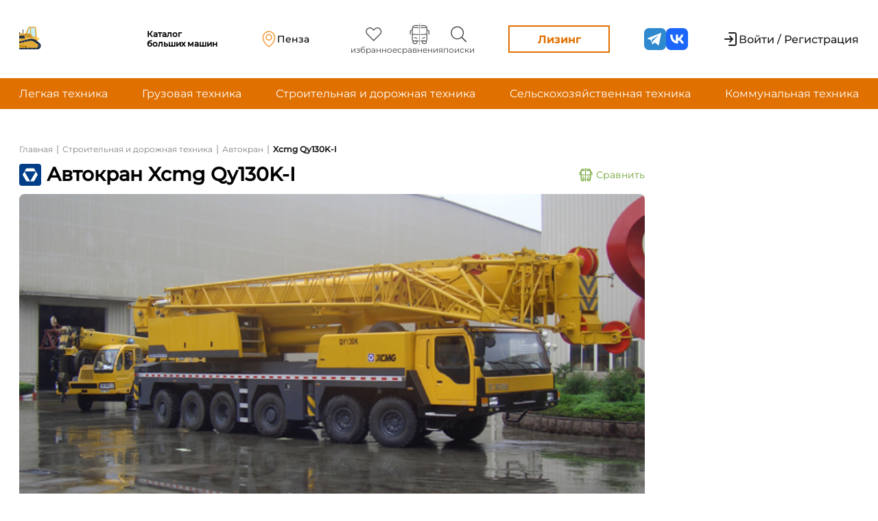

--- FILE ---
content_type: text/html; charset=UTF-8
request_url: https://solyarka.com/products/avtokran-qy130k-i
body_size: 46272
content:
<!doctype html>
<html lang="ru">

<head>
    <!-- CSRF Token -->
    <meta name="csrf-token" content="wIP0WH7oNBaiuvi74TtdYvlwa7KE9XG04j5ZI0FQ">
    <meta charset="UTF-8">
    <meta name="viewport"
        content="width=device-width, user-scalable=no, initial-scale=1.0, maximum-scale=1.0, minimum-scale=1.0">
    <meta http-equiv="X-UA-Compatible" content="ie=edge">


            <!-- Yandex.Metrika counter -->
        <script type="text/javascript">
            (function(m, e, t, r, i, k, a) {
                m[i] = m[i] || function() {
                    (m[i].a = m[i].a || []).push(arguments)
                };
                m[i].l = 1 * new Date();
                k = e.createElement(t), a = e.getElementsByTagName(t)[0], k.async = 1, k.src = r, a.parentNode.insertBefore(
                    k, a)
            })
            (window, document, "script", "https://mc.yandex.ru/metrika/tag.js", "ym");
            ym(88191810, "init", {
                clickmap: true,
                trackLinks: true,
                accurateTrackBounce: true,
                webvisor: true
            });
        </script>

        <!-- Google tag (gtag.js) -->
        <script async src="https://www.googletagmanager.com/gtag/js?id=G-C1ZLRN0XPQ"></script>
        <script>
            window.dataLayer = window.dataLayer || [];

            function gtag() {
                dataLayer.push(arguments);
            }
            gtag('js', new Date());
            gtag('config', 'G-C1ZLRN0XPQ');
        </script>

        <noscript>
            <div><img src="https://mc.yandex.ru/watch/88191810" style="position:absolute; left:-9999px;" alt="" />
            </div>
        </noscript>
        <!-- /Yandex.Metrika counter -->

        <script src="//code.jivo.ru/widget/OCfLMgbSyD" async></script>
        <script>
            window.yaContextCb = window.yaContextCb || []
        </script>
        <script src="https://yandex.ru/ads/system/context.js" async></script>
    
        <title>Новый Автокран
        Xcmg
        Qy130K-I с ценами от дилеров
    </title>
    <meta name="description" content="Автокран Xcmg Qy130K-I - предложение о продаже новой техники. Цены: по запросу. Переходите для изучения: описания технических характеристик, сравнения авто.">
    <meta property="og:title" content="Купить новый Xcmg Qy130K-I от официального дилера на Солярка.ком ">
    <meta property="og:site_name" content="Солярка">
    <meta property="og:url" content=" https://solyarka.com/products/avtokran-qy130k-i">
    <meta property="og:description" content=" Продажа новой Xcmg Qy130K-I от дилера. Цена: по запросу. Переходите для изучения: описания, технических характеристик, сравнения авто..">
    <meta property="og:type" content="product">
                        <meta property="og:image" content="/storage/images/products/0f60c606973fa1be3d39bca61398acd8.jpg">
                <link rel="canonical" href="https://solyarka.com/products/avtokran-qy130k-i" />
    <link rel="stylesheet" href="https://solyarka.com/css/main.css">
    <link rel="stylesheet" href="https://solyarka.com/css/services.css">
    <link rel="stylesheet" href="https://solyarka.com/css/card.css">
    <link rel="stylesheet" href="https://solyarka.com/css/brand.css">
    <style>
        .full-descr p {
            margin-bottom: 8px;
        }
    </style>
    <script src="https://cdnjs.cloudflare.com/ajax/libs/jquery/3.6.0/jquery.min.js"></script>
    <script src="https://api-maps.yandex.ru/2.1/?apikey=843694af-95fb-4fca-8267-7a9238030c05&lang=ru_RU" type="text/javascript"></script>
    <script type="application/ld+json">
        {
            "@context": "http://schema.org/",
            "@type": "Product",
            "name": "Xcmg Qy130K-I",
            "image": "https://solyarka.com/storage/images/products/0f60c606973fa1be3d39bca61398acd8.jpg",
            "description": "Продажа новой Xcmg Qy130K-I от дилера. Цена: по запросу. Переходите для изучения: описания, технических характеристик, сравнения авто.",
            "brand": {
                "@type": "Brand",
                "name": "Xcmg"
            },
            "offers": {
                "@type": "Offer",
                "priceCurrency": "RUB",
                "price": Уточняйте у дилеров",
                "url": "https://solyarka.com/products/avtokran-qy130k-i",
                "availability": "https://schema.org/PreOrder",
                "itemCondition": "https://schema.org/NewCondition",
                "priceValidUntil": "2026-01-19"
            }
        }
    </script>

    <link rel="stylesheet" href="https://solyarka.com/css/header.css?ver=1.0.5">
    <link rel="stylesheet" href="https://solyarka.com/css/header-new.css?ver=1.0.2">
    <link rel="stylesheet" href="https://solyarka.com/css/fonts.css">
    <link rel="stylesheet" href="https://solyarka.com/css/app-DNiM3OUL.css">
    <link rel="stylesheet" href="https://solyarka.com/css/swiper-bundle.min.css">

    <link rel="apple-touch-icon" sizes="57x57" href="/apple-icon-57x57.png">
    <link rel="apple-touch-icon" sizes="60x60" href="/apple-icon-60x60.png">
    <link rel="apple-touch-icon" sizes="72x72" href="/apple-icon-72x72.png">
    <link rel="apple-touch-icon" sizes="76x76" href="/apple-icon-76x76.png">
    <link rel="apple-touch-icon" sizes="114x114" href="/apple-icon-114x114.png">
    <link rel="apple-touch-icon" sizes="120x120" href="/apple-icon-120x120.png">
    <link rel="apple-touch-icon" sizes="144x144" href="/apple-icon-144x144.png">
    <link rel="apple-touch-icon" sizes="152x152" href="/apple-icon-152x152.png">
    <link rel="apple-touch-icon" sizes="180x180" href="/apple-icon-180x180.png">
    <link rel="icon" type="image/png" sizes="192x192" href="/android-icon-192x192.png">
    <link rel="icon" type="image/png" sizes="32x32" href="/favicon-32x32.png">
    <link rel="icon" type="image/png" sizes="96x96" href="/favicon-96x96.png">
    <link rel="icon" type="image/png" sizes="16x16" href="/favicon-16x16.png">
    <link rel="manifest" href="/manifest.json">
    <meta name="msapplication-TileColor" content="#ffffff">
    <meta name="msapplication-TileImage" content="/ms-icon-144x144.png">
    <meta name="theme-color" content="#ffffff">

    <style>
        .header_login {
            display: flex;
        }

        .header_login a:not(:last-child) {
            /* padding-right: 40px; */
        }

        .header-like {
            display: flex;
            flex-direction: column;
            align-items: center;
            margin: 0px 10px;
        }

        .header-buttons {
            display: flex;
        }

        .header-button_dilers {
            display: flex;
            align-items: center;
            border: none;
            background-color: white;
        }

        .header-button-span {
            font-weight: 500;
            font-size: 16px;
            color: black;
            font-family: Montserrat;
        }

        .img-vector-login {
            max-width: 18px;
            padding-right: 6px;
        }


        .span-like {
            font-weight: 400;
            font-size: 12px;
            line-height: 120%;
            color: black;
            font-family: Montserrat;
            color: #404040;
        }

        @media(max-width: 600px) {
            .span-like {
                display: none;
            }
        }

        a {
            text-decoration: none;
        }

        .header-button_login {
            width: 184px;
            height: 48px;
            background: #F2F2F2;
            border-radius: 4px;
            font-weight: 500;
            font-size: 16px;
            line-height: 140%;
            border: none;
            margin-right: 24px;
        }

        .last-breadcrumb {
            font-weight: bold;
            text-decoration: none;
            color: rgb(26, 26, 26);
            font-family: Montserrat;
            font-size: 12px;
            padding-top: 2px;
        }
    </style>

    <script src="https://solyarka.com/js/jquery-3.6.0.min.js"></script>
    <script src="https://unpkg.com/imask"></script>
    <script src="https://unpkg.com/just-validate@latest/dist/just-validate.production.min.js"></script>
    <script type="module" src="https://solyarka.com/js/ui-kit/index.js" defer></script>
</head>

<body>
    <header class="headerv2">
    <div class="headerv2-top">
        <div class="container">
            <a href="/" class="logo">
    <div class="logo_lottie" id="main_logo"></div>
    <span>Каталог больших машин</span>
</a>
            <a class="headerv2-geo location-a popup-link" href="#popup_3">
    <span class="headerv2-geo_description">Ваше местоположение</span>
    <div class="headerv2-geo_wrapper">
        <svg class="svg">
    <use xlink:href="/img/svg/sprite.svg#geo"/>
</svg>
                    <script>
                $(document).ready(function() {
                    $.ajax({
                        url: '/main_citie_load',
                        method: 'POST',
                        data: {
                            "_token": "wIP0WH7oNBaiuvi74TtdYvlwa7KE9XG04j5ZI0FQ",
                        },
                        success: function(response) {
                            document.querySelectorAll('.headerv2-geo_wrapper').forEach(i => i.innerHTML = response)
                        }
                    })
                })
            </script>
            </div>

</a>
            <ul class="headerv2-menu">
    <li class="headerv2-menu_item">
        <a href="https://solyarka.com/favorites" class="headerv2-menu_link">
            <svg class="svg">
    <use xlink:href="/img/svg/sprite.svg#heart"/>
</svg>
            <span>избранное</span>
            <p id="favorites_count" class="input-p-compare"></p>
        </a>
    </li>
    <li class="headerv2-menu_item">
        <a href="https://solyarka.com/compare" class="headerv2-menu_link">
            <svg class="svg">
    <use xlink:href="/img/svg/sprite.svg#compare"/>
</svg>
            <span>сравнения</span>
            <p id="compare_input" class="input-p-compare"></p>
        </a>
    </li>
    <li class="headerv2-menu_item">
        <a href="https://solyarka.com/searches" class="headerv2-menu_link">
            <svg class="svg">
    <use xlink:href="/img/svg/sprite.svg#search"/>
</svg>
            <span>поиски</span>
            <p id="compare_search" class="input-p-compare"></p>
        </a>
    </li>
</ul>



            <a href="https://gazprombank-autoleasing.solyarka.com?utm_source=solarka&utm_campaign=landing" target='_blank' class="headerv2-leasing">Лизинг</a>
            <ul class='social-media'>
    <li class='social-media_item'>
        <a class='social-media_link' href="https://t.me/solyarka_com" target='_blank'>
            <svg class="svg">
    <use xlink:href="/img/svg/sprite.svg#telegram"/>
</svg>
        </a>
    </li>
    <li class='social-media_item'>
        <a class='social-media_link' href="https://vk.com/solyarka_com" target='_blank'>
            <svg class="svg">
    <use xlink:href="/img/svg/sprite.svg#vk"/>
</svg>
        </a>
    </li>
</ul>
            <div class="headerv2-auth">
            <a href="/login" class="headerv2-noauth">
            <svg class="svg">
    <use xlink:href="/img/svg/sprite.svg#enter"/>
</svg>
            <span>Войти / Регистрация</span>
        </a>
    </div>
            <button class="burger">
    <div class="burger-line"></div>
</button>
        </div>
        <div class="mobile dn">
    <div class="headerv2-auth">
            <a href="/login" class="headerv2-noauth">
            <svg class="svg">
    <use xlink:href="/img/svg/sprite.svg#enter"/>
</svg>
            <span>Войти / Регистрация</span>
        </a>
    </div>
    <ul class="headerv2-menu">
    <li class="headerv2-menu_item">
        <a href="https://solyarka.com/favorites" class="headerv2-menu_link">
            <svg class="svg">
    <use xlink:href="/img/svg/sprite.svg#heart"/>
</svg>
            <span>избранное</span>
            <p id="favorites_count" class="input-p-compare"></p>
        </a>
    </li>
    <li class="headerv2-menu_item">
        <a href="https://solyarka.com/compare" class="headerv2-menu_link">
            <svg class="svg">
    <use xlink:href="/img/svg/sprite.svg#compare"/>
</svg>
            <span>сравнения</span>
            <p id="compare_input" class="input-p-compare"></p>
        </a>
    </li>
    <li class="headerv2-menu_item">
        <a href="https://solyarka.com/searches" class="headerv2-menu_link">
            <svg class="svg">
    <use xlink:href="/img/svg/sprite.svg#search"/>
</svg>
            <span>поиски</span>
            <p id="compare_search" class="input-p-compare"></p>
        </a>
    </li>
</ul>



    <a href="https://gazprombank-autoleasing.solyarka.com?utm_source=solarka&utm_campaign=landing" target='_blank' class="headerv2-leasing">Лизинг</a>
    <hr>
    <a class="headerv2-geo location-a popup-link" href="#popup_3">
    <span class="headerv2-geo_description">Ваше местоположение</span>
    <div class="headerv2-geo_wrapper">
        <svg class="svg">
    <use xlink:href="/img/svg/sprite.svg#geo"/>
</svg>
                    <script>
                $(document).ready(function() {
                    $.ajax({
                        url: '/main_citie_load',
                        method: 'POST',
                        data: {
                            "_token": "wIP0WH7oNBaiuvi74TtdYvlwa7KE9XG04j5ZI0FQ",
                        },
                        success: function(response) {
                            document.querySelectorAll('.headerv2-geo_wrapper').forEach(i => i.innerHTML = response)
                        }
                    })
                })
            </script>
            </div>

</a>
    <hr>
    <ul class='social-media'>
    <li class='social-media_item'>
        <a class='social-media_link' href="https://t.me/solyarka_com" target='_blank'>
            <svg class="svg">
    <use xlink:href="/img/svg/sprite.svg#telegram"/>
</svg>
        </a>
    </li>
    <li class='social-media_item'>
        <a class='social-media_link' href="https://vk.com/solyarka_com" target='_blank'>
            <svg class="svg">
    <use xlink:href="/img/svg/sprite.svg#vk"/>
</svg>
        </a>
    </li>
</ul>
</div>
    </div>
    <!-- <div class="headerv2-middle">
        <div class="sdegbj_1e4" style='width: 100%'>
    <a href="https://logistika-expo.ru/registration/?erid=VtzqvP2qdx/&payed_promocode=MPLGM9" target='_blank' style='display: flex'>
        <img src="/img/euampdzfby/LOG_1920x150.gif" alt="logistika-expo.ru" style='width: 100%'>
    </a>
</div>
    </div> -->
    <div class="headerv2-bottom">
        <div class="container">
            <nav class="menu_links">
                <ul class="menu_links-ul">
                    <li> <a href="/category/lyogkaya-tekhnika">Легкая техника</a></li>
                    <li> <a href="/category/gruzovaya-tekhnika">Грузовая техника</a></li>
                    <li> <a href="/category/stroitelnaya-i-dorozhnaya-tekhnika">Строительная и дорожная техника</a></li>
                    <li> <a href="/category/selskokhozyajstvennaya-tekhnika">Сельскохозяйственная техника</a></li>
                    <li> <a href="/category/komunalnaya-tekhnika">Коммунальная техника</a></li>
                </ul>
            </nav>
        </div>
    </div>
</header>
    <main class="main-content">
        <!-- <div class="main-content_adv">
            <a href="https://rostselmash.com/construction/loader/" class="brand-adv brand-adv--left" target='_blank'>
                <img src="/img/reklama/rostselmash/Solyarka_left_324x1080.png" alt="">
            </a>
        </div> -->
        <div class="container">
                <div class="content wrapper">
        <div class="content_list">
            <nav class="content_tittle_link2">
                <ul class="content_tittle_link">
                    <li><a href="/">Главная</a></li>
                    <li>
                        <p> | </p>
                    </li>
                                            <li> <a href="https://solyarka.com/category/stroitelnaya-i-dorozhnaya-tekhnika">Строительная и дорожная техника</a>
                        </li>
                        <li>
                            <p> | </p>
                        </li>
                                        <li> <a href="https://solyarka.com/category/avtokran">Автокран</a></li>
                                            
                        <li>
                            <p> | </p>
                        </li>
                        <li class="last-breadcrumb">
                            Xcmg Qy130K-I
                        </li>
                                </nav>

            <div class="content_tittle_block">
                <div class="content_tittle">
                    <div style="display: flex; align-items: center;" class="content_tittle-subblock">
                        
                                                    <img src="https://solyarka.com/storage/images/brands/logo/g9ofGgIGg8grVrFslGzKOiPV2ci8SvWzjlQlX0i7.svg" alt="Картинка бренда Xcmg" title="Бренд Xcmg">
                        
                        <h1>
                                                            Автокран
                                                                                        Xcmg
                                                        Qy130K-I
                        </h1>
                    </div>
                    <div id="add_compare_button">
                        <button class="button-compareb" name="id_product" value="1348"
                            onclick="addCompareProduct(this)">
                            <img src="https://solyarka.com/img/compare/greencompare.svg" alt="Картинка автобуса" title="Картинка сравнений"
                                style="max-width: 28px; width: 100%; padding-right: 5px;">
                            Сравнить
                        </button>
                    </div>

                    
                    
                    
                    
                    
                    

                    
                    
                    
                    
                    

                    
                </div>

                
                
                
            </div>

            <div class="slider-container" style="">
                                    <div style="max-width: 912px; margin-top: 12px">
                                                                                    <img src="/storage/images/products/0f60c606973fa1be3d39bca61398acd8.jpg" alt=""
                                    style="width: 100%; max-height: 500px; object-fit: cover; border-radius: 8px">
                                                                        </div>
                            </div>

            <div class="content_auto_img_block">
                <div class="content_auto_img_main">
                </div>
            </div>

            <div class="content_auto_info_list">
                <div class="content_auto_info">
                                            

                                                                                                                                                                <div class="content_auto_info_param">
                                            <p>Количество цилиндров</p>
                                            <p style="margin-top: 6px;">
                                                                                                    6 
                                                                                            </p>
                                        </div>
                                                                                                                                                                                        <div class="content_auto_info_param">
                                            <p>Макс. мощность</p>
                                            <p style="margin-top: 6px;">
                                                                                                    460 л.с.
                                                                                            </p>
                                        </div>
                                                                                                                                                                                        <div class="content_auto_info_param">
                                            <p>Нагнетатель</p>
                                            <p style="margin-top: 6px;">
                                                                                                    Да 
                                                                                            </p>
                                        </div>
                                                                                                                                                                                        <div class="content_auto_info_param">
                                            <p>Используемое топливо</p>
                                            <p style="margin-top: 6px;">
                                                                                                    Дизель 
                                                                                            </p>
                                        </div>
                                                                                                                                                                                        <div class="content_auto_info_param">
                                            <p>Экологический класс</p>
                                            <p style="margin-top: 6px;">
                                                                                                    Евро 4 
                                                                                            </p>
                                        </div>
                                                                                                                                                                                        <div class="content_auto_info_param">
                                            <p>Колесная формула</p>
                                            <p style="margin-top: 6px;">
                                                                                                    12х6 
                                                                                            </p>
                                        </div>
                                                                                                                                                                                        <div class="content_auto_info_param">
                                            <p>Тип двигателя</p>
                                            <p style="margin-top: 6px;">
                                                                                                    Дизельный двигатель 
                                                    ...
                                                                                            </p>
                                        </div>
                                                                                                                                                                                                                                                                                                        <div class="content_auto_info_param">
                                            <p>Грузоподъемность</p>
                                            <p style="margin-top: 6px;">
                                                                                                    130 т
                                                                                            </p>
                                        </div>
                                                                                                                                                                                        <div class="content_auto_info_param">
                                            <p>Длина стрелы</p>
                                            <p style="margin-top: 6px;">
                                                                                                    59-87 м
                                                                                            </p>
                                        </div>
                                                                                                                                                                                                                                                                                                                                                                                                                                                                                                                                                                                                                                                    </div>
            </div>

            <div class="content_auto_img_block" style="border: 0px;">
                <div class="content_auto_img_main">
                    <div class="seller_info">
                                                    <a href="#mods" class="mods-a">Модификации: 0</a>
                                                <a href="https://www.xcmg-ru.ru/tehnika/avtokranyi-shossejnyie/avtokran-qy130k-i" rel="nofollow" target="_blank">QY130K-I</a>
                    </div>
                </div>
            </div>

            
            <div class="content_auto_img_block">
                <div class="content_auto_img_main">
                </div>
            </div>

            <div class="description-price">
                <div class="description-first">
                    <div class="content_technical_specification">
                        <p class="comparename">Описание</p>
                        <div class="short_descr">
                                                            Автокран китайского производства XCMG QY130K-I разработан для выполнения функции поднятия крупногабаритных грузов весом до 130 т по вертикали до 86,5 м. В основе конструкции крана лежит шасси из 6 осей, привод находится на трех задних осях. Как и весь модельный ряд, машина обладает высоким уровнем проходимости с центром тяжести внизу, благодаря чему обеспечивается повышенная устойчивость, как в период передвижения, так и в рабочее время. Мобильный автокран от китайской компании XCMG данной модели является оптимальным вариантом машины для задач подъемного типа в соотношении цены и качества при строительстве, разгрузке и загрузке портов и иных предприятиях промышленной сферы.
                                                    </div>
                    </div>
                </div>
                <!-- <div class="product-price">
    <div class="product-price_block">
        <span>Цена</span>
        <a href="#dealer">
                            Уточняйте у дилеров
                    </a>
    </div>
    <button class="ui-button ui-button--rectangular ui-button--primary popup-link" aria-label="Перейти к форме - Связаться с дилером" href="#popupmess"><span>Связаться с дилером</span>
        <svg class="svg">
    <use xlink:href="/img/svg/sprite.svg#paper-plane"/>
</svg></button>
    <button class="ui-button ui-button--rectangular ui-button--secondary" aria-label="Перейти к форме - Купить в лизинг" data-popup="2"><span>Купить в лизинг</span></button>
</div>
 -->
                <div class="product-price">
                    <div class="product-price_block">
                        <span>Цена</span>
                        <a href="#dealer">
                                                            Уточняйте у дилеров
                                                    </a>
                    </div>
                    <!-- <button class="ui-button ui-button--rectangular ui-button--primary" aria-label="Перейти к форме - Связаться с дилером" data-popup="5"><span>Связаться с дилером</span>
                        <svg class="svg">
    <use xlink:href="/img/svg/sprite.svg#paper-plane"/>
</svg></button>
 -->
                    <!-- <button class="ui-button ui-button--rectangular ui-button--secondary" aria-label="Перейти к форме - Купить в лизинг" data-popup="2"><span>Купить в лизинг</span></button>
 -->
                    <a href="https://gazprombank-autoleasing.solyarka.com?utm_source=solarka&utm_campaign=landing" target="_blank" class="ui-button ui-button--rectangular ui-button--secondary">
                        <span>Купить в лизинг</span>
                    </a>
                </div>
                <div id="popuplogin" class="popup">
                    <div class="popup__body">
                        <div class="popup__content">
                            <div class="popup_textlogin">
                                <a href="/login">Войдите</a> или <a href="/login">Зарегистрируйтесь</a>
                            </div>
                        </div>
                    </div>
                </div>
                <div id="popuplk" class="popup">
                    <div class="popup__body">
                        <div class="popup__content">
                            <div class="popup_textlogin">
                                Ваше обращение отправлено!<br> Статус отслеживайте в <a href="/account">Личном кабинете</a>
                            </div>
                        </div>
                    </div>
                </div>


                <div id="popupmess" class="popup">
                    <div class="popup__body">
                        <div class="popup__content" style="max-width: 688px">
                            <a href="#header_menu" class="popup__close close-popup"></a>
                            <div class="popup__tittlelike">Связаться с дилером</div>
                            <form action="javascript:createChatUserDealer()">
                                <div class="popup__text">
                                    <div id="content_brand_list" class="messagefor-dealer"
                                        style="display: flex;
                                 flex-direction: column;">
                                        <select name="diler_id" id="selectbox1" class="diler-sel dillers-id">
                                                                                            <option value="[269,340,342,446,561,582,617,621,648,649,650,651,654,655,656,659,660,661,663,665,667,668,669,671,672,702,754,847,860,940,1030]">Все дилеры                                                         XCMG
                                                                                                    </option>
                                                                                                    <option value="269">Абер-групп</option>
                                                                                                    <option value="340">СюйГун Ру</option>
                                                                                                    <option value="342">Специмпорт-ДВ</option>
                                                                                                    <option value="446">Комтранс</option>
                                                                                                    <option value="561">МЕГА Машинери</option>
                                                                                                    <option value="582">Сильные машины</option>
                                                                                                    <option value="617">Аврора</option>
                                                                                                    <option value="621">СИДУС</option>
                                                                                                    <option value="648">АльфаКом</option>
                                                                                                    <option value="649">Большие Машины</option>
                                                                                                    <option value="650">ВЛ-Техника</option>
                                                                                                    <option value="651">Грузовая техника</option>
                                                                                                    <option value="654">ГЦ Техно</option>
                                                                                                    <option value="655">ИксСиЭмДжи Ру</option>
                                                                                                    <option value="656">ИксСиЭмДжи Северо-Запад</option>
                                                                                                    <option value="659">Интерпартнер</option>
                                                                                                    <option value="660">ИнтехКранСервис</option>
                                                                                                    <option value="661">ЛДР</option>
                                                                                                    <option value="663">МегаТранс</option>
                                                                                                    <option value="665">МС-партс</option>
                                                                                                    <option value="667">Научно-Технический Центр</option>
                                                                                                    <option value="668">Промэкс</option>
                                                                                                    <option value="669">Соникавто.ру</option>
                                                                                                    <option value="671">Тевекс</option>
                                                                                                    <option value="672">Техстройпроект</option>
                                                                                                    <option value="702">Уральская марка</option>
                                                                                                    <option value="754">Спецтехника</option>
                                                                                                    <option value="847">Ростехно</option>
                                                                                                    <option value="860">УниверсалСпецмаш</option>
                                                                                                    <option value="940">Оникс</option>
                                                                                                    <option value="1030">ООО ТСТ-Агро</option>
                                                                                                                                    </select>
                                        <select name="select-type" id="selectbox1" class="diler-sel diler-message-theme" required>
                                            <option value="0" selected class="optfor_sel">Тип обращения</option>
                                            <option value="1">Запрос коммерческого предложения</option>
                                            <option value="2">Запрос информации о работе дилерского центра</option>
                                            <option value="3">Вопрос о товаре</option>
                                            <option value="4">Прочие вопросы</option>
                                        </select>

                                        <div class="advantages">
                                            <div class="advantages_name">
                                                <p>Преимущества</p>
                                            </div>
                                            <div class="advantages_row">
                                                <img src="/img/check_sign.svg" alt="Картинка с зеленой галкой" title="Зеленая галка">
                                                <p>Быстрая и простая связь с дилером</p>
                                            </div>
                                            <div class="advantages_row">
                                                <img src="/img/check_sign.svg" alt="Картинка с зеленой галкой" title="Зеленая галка">
                                                <p>Удобная система отзывов</p>
                                            </div>
                                            <div class="advantages_row">
                                                <img src="/img/check_sign.svg" alt="Картинка с зеленой галкой" title="Зеленая галка">
                                                <p>Максимально выгодное предложение в одном месте</p>
                                            </div>
                                        </div>
                                        <textarea name="textdiler" id="diltext" class="popup-message" placeholder="Текст обращения" maxlength="650" required></textarea>

                                        <label for="file_dealer" id="label_input_file" class="addfile-d"
                                            style="cursor: pointer;">
                                            <img src="/img/addfile.svg" alt="Картинка со скрепкой" title="Прикрепить файл">
                                            <p>Прикрепить файл</p>
                                        </label>
                                        <input type="file" id="file_dealer" name="files[]" style="display: none;"
                                            multiple>
                                        <div class="show-files-title" style="padding: 10px 0 0 10px;
    color: #eb821a;"></div>

                                        <script>
                                            function createChatUserDealer() {
                                                document.querySelector('#popupUserDealerSend').click()
                                                let dealer_id = $(".dillers-id").val();
                                                let chat_theme = $(".diler-message-theme").val();
                                                let chat_message = $("#diltext").val();
                                                let files = $("#file_dealer")[0].files;
                                                console.log(dealer_id + ' ' + chat_theme + ' ' + chat_message)
                                                console.log(files);

                                                dealer_id = dealer_id.replace(/[^0-9]/g, ',').split(",");
                                                console.log(dealer_id);

                                                const formData = new FormData()

                                                // formData.append("files", files);
                                                // formData.append("chat_message", chat_message);
                                                // formData.append("dealer_id", dealer_id);

                                                formData.set("_token", "wIP0WH7oNBaiuvi74TtdYvlwa7KE9XG04j5ZI0FQ");
                                                formData.set("chat_message", chat_message);
                                                formData.set("chat_theme", chat_theme);
                                                formData.set("product_id", "1348");

                                                // formData.set("dealer_id", dealer_id);

                                                for (let index = 0; index < dealer_id.length; index++) {
                                                    formData.append('dealer_id[]', dealer_id[index]);
                                                }

                                                for (let index = 0; index < files.length; index++) {
                                                    formData.append('files[]', files[index]);
                                                    console.log(files[index]);
                                                }
                                                console.log(formData);

                                                $.ajax({
                                                    url: "/create_user_dealer_chat",
                                                    method: "post",
                                                    data:
                                                        // {
                                                        //     "_token": "wIP0WH7oNBaiuvi74TtdYvlwa7KE9XG04j5ZI0FQ",
                                                        //     dealer_id: dealer_id,
                                                        //     chat_message: chat_message,
                                                        //     files: files,
                                                        // }

                                                        formData,
                                                    processData: false,
                                                    contentType: false,
                                                    success: function(response) {
                                                        console.log(response)
                                                        $("#diler_id").value = "";
                                                        $("#diltext").value = "";
                                                        $("#file_dealer").value = '';
                                                    }
                                                })
                                            }
                                        </script>
                                        
                                                                                     <a href="#popuplogin" class="popup-link" id="popupUserDealerSend" style="display: none;" hidden></a>
                                            <button class="reviews-button green-addbutt" type="submit">
                                                Отправить
                                            </button>
                                                                            </div>
                                </div>
                            </form>

                        </div>
                    </div>
                </div>
            </div>

            <div class="content_technical_specification full-descr">
                <p class="comparename">Полное описание</p>
                <div class="short_descr">
                                            <p>Кран оснащен стрелой из 6 секций с профилем по U-образному типу. Исключительность рабочих параметров данного узла обоснована использованием стали типа Weldox 960. Высокий уровень производительности обеспечивается наличием мощного двигателя от компании Cummins. А комбинирование его с коробкой переключения передач автоматического типа делает автокран невероятно маневренным. Поворот машины осуществляется при минимальном радиусе в 24 метра.</p>

<p><strong>Автокраны китайского производства</strong>&nbsp;изготавливаются на основе легких и высокопрочных сплавов, применяемых в современной промышленности. Благодаря этому, данная модель относительно немного весит, если сравнивать с аналогами из этого класса. Кроме того, кран обладает впечатляющими скоростными качествами &ndash; достижение максимальной скорости до 70 км/ч. А экологические показатели установленного двигателя позволили машине получить европейский сертификат EURO2.</p>

<p>Опоры крана обладают большим вылетом, выдвигать их можно на разную длину &ndash; полностью либо частично. Дополнительная устойчивость техники обеспечивается пятым агрегатором &ndash; эффективно выполняются подъемные работы, и расширяется рабочая область до 360 градусов.</p>

<p>Модель QY130K-I &ndash; снабжена двумя комфортабельными кабинами для эффективной работы водителя с оператором. Крановщик выполняет работу в современных эргономичных условиях, кабина шумоизолирована, обладает устойчивым внутренним микроклиматом за счет отопительной системы и кондиционера &ndash; рабочий процесс не будет прерван при плохой погоде или низких температурах. Оператор может отрегулировать свое кресло в любой плоскости, так же можно наклонить всю кабину в диапазоне 20 градусов по направлению &laquo;вперед-назад&raquo;.</p>

<p>Использование гидравлической системы для управления техникой обеспечивает эффективное и точное выполнение самых сложных крановых работ. Команды оператора выполняются при помощи высокочувствительных джойстиков, располагаемых максимально доступно для работы. В поворотной системе&nbsp;<strong>авто</strong><strong>крана китайского производства</strong>&nbsp;заложена функция со свободным скольжением, которая обеспечивает возможность автоматически выровнять нагрузку.</p>

<p>Разработка данной модели китайского автокрана от компании XCMG производилась под конкретные сложные задачи в сфере монтажа, инспекции и ремонта для крупных заводов нефтехимического направления.&nbsp;</p>
                        
                    
                </div>
            </div>

            
            
            
            
            
            



                            <div class="content_technical_specification">
                    <p class="comparename comparenamemargin">Технические характеристики</p>
                    <div class="content_tech_spec_list" id="button_list">
                        <ul>

                                                            <li>
                                    <div class="content_tech_spec_li" id="test"
                                        onclick="DropDown('0')">
                                        <p>Двигатель</p>
                                        <img src="https://solyarka.com/img/card/black_arrow_up.svg" id="arrow_img" alt="Картинка черной стрелки" title="Черная стрелка">
                                    </div>
                                    <ul class="content_tech_spec_ul_info ul_list" id="0">
                                                                                    <li class="content_tech_spec_li_info">
                                                <p>Количество цилиндров</p>
                                                <p>6 </p>
                                            </li>
                                                                                    <li class="content_tech_spec_li_info">
                                                <p>Макс. мощность</p>
                                                <p>460 л.с.</p>
                                            </li>
                                                                                    <li class="content_tech_spec_li_info">
                                                <p>Нагнетатель</p>
                                                <p>Да </p>
                                            </li>
                                                                                    <li class="content_tech_spec_li_info">
                                                <p>Используемое топливо</p>
                                                <p>Дизель </p>
                                            </li>
                                                                                    <li class="content_tech_spec_li_info">
                                                <p>Экологический класс</p>
                                                <p>Евро 4 </p>
                                            </li>
                                                                                    <li class="content_tech_spec_li_info">
                                                <p>Колесная формула</p>
                                                <p>12х6 </p>
                                            </li>
                                                                                    <li class="content_tech_spec_li_info">
                                                <p>Тип двигателя</p>
                                                <p>Дизельный двигатель </p>
                                            </li>
                                                                            </ul>
                                </li>
                                                            <li>
                                    <div class="content_tech_spec_li" id="test"
                                        onclick="DropDown('1')">
                                        <p>Кузов</p>
                                        <img src="https://solyarka.com/img/card/black_arrow_up.svg" id="arrow_img" alt="Картинка черной стрелки" title="Черная стрелка">
                                    </div>
                                    <ul class="content_tech_spec_ul_info ul_list" id="1">
                                                                                    <li class="content_tech_spec_li_info">
                                                <p>Грузоподъемность</p>
                                                <p>130 т</p>
                                            </li>
                                                                                    <li class="content_tech_spec_li_info">
                                                <p>Длина стрелы</p>
                                                <p>59-87 м</p>
                                            </li>
                                                                                    <li class="content_tech_spec_li_info">
                                                <p>Дорожный просвет</p>
                                                <p>300 мм</p>
                                            </li>
                                                                            </ul>
                                </li>
                                                            <li>
                                    <div class="content_tech_spec_li" id="test"
                                        onclick="DropDown('2')">
                                        <p>Эксплуатационные характеристики</p>
                                        <img src="https://solyarka.com/img/card/black_arrow_up.svg" id="arrow_img" alt="Картинка черной стрелки" title="Черная стрелка">
                                    </div>
                                    <ul class="content_tech_spec_ul_info ul_list" id="2">
                                                                                    <li class="content_tech_spec_li_info">
                                                <p>Высота подъема</p>
                                                <p>87 м</p>
                                            </li>
                                                                            </ul>
                                </li>
                                                            <li>
                                    <div class="content_tech_spec_li" id="test"
                                        onclick="DropDown('3')">
                                        <p>Трансмиссия</p>
                                        <img src="https://solyarka.com/img/card/black_arrow_up.svg" id="arrow_img" alt="Картинка черной стрелки" title="Черная стрелка">
                                    </div>
                                    <ul class="content_tech_spec_ul_info ul_list" id="3">
                                                                                    <li class="content_tech_spec_li_info">
                                                <p>Тип</p>
                                                <p>АКПП </p>
                                            </li>
                                                                            </ul>
                                </li>
                                                            <li>
                                    <div class="content_tech_spec_li" id="test"
                                        onclick="DropDown('4')">
                                        <p>Подвеска и тормоза</p>
                                        <img src="https://solyarka.com/img/card/black_arrow_up.svg" id="arrow_img" alt="Картинка черной стрелки" title="Черная стрелка">
                                    </div>
                                    <ul class="content_tech_spec_ul_info ul_list" id="4">
                                                                                    <li class="content_tech_spec_li_info">
                                                <p>Привод</p>
                                                <p>Вакуумный или пневматический </p>
                                            </li>
                                                                            </ul>
                                </li>
                                                            <li>
                                    <div class="content_tech_spec_li" id="test"
                                        onclick="DropDown('5')">
                                        <p>Шины и диски</p>
                                        <img src="https://solyarka.com/img/card/black_arrow_up.svg" id="arrow_img" alt="Картинка черной стрелки" title="Черная стрелка">
                                    </div>
                                    <ul class="content_tech_spec_ul_info ul_list" id="5">
                                                                                    <li class="content_tech_spec_li_info">
                                                <p>Тип</p>
                                                <p>Колеса </p>
                                            </li>
                                                                                    <li class="content_tech_spec_li_info">
                                                <p>Тип колес</p>
                                                <p>Дисковые </p>
                                            </li>
                                                                            </ul>
                                </li>
                                                            <li>
                                    <div class="content_tech_spec_li" id="test"
                                        onclick="DropDown('6')">
                                        <p>Страна производства</p>
                                        <img src="https://solyarka.com/img/card/black_arrow_up.svg" id="arrow_img" alt="Картинка черной стрелки" title="Черная стрелка">
                                    </div>
                                    <ul class="content_tech_spec_ul_info ul_list" id="6">
                                                                                    <li class="content_tech_spec_li_info">
                                                <p>Страна производства</p>
                                                <p>Китай </p>
                                            </li>
                                                                            </ul>
                                </li>
                                                            <li>
                                    <div class="content_tech_spec_li" id="test"
                                        onclick="DropDown('7')">
                                        <p>Характеристики А/М полной массой</p>
                                        <img src="https://solyarka.com/img/card/black_arrow_up.svg" id="arrow_img" alt="Картинка черной стрелки" title="Черная стрелка">
                                    </div>
                                    <ul class="content_tech_spec_ul_info ul_list" id="7">
                                                                                    <li class="content_tech_spec_li_info">
                                                <p>Внешний габаритный радиус поворота</p>
                                                <p>3 м</p>
                                            </li>
                                                                                    <li class="content_tech_spec_li_info">
                                                <p>Макс. скорость, не менее</p>
                                                <p>70 км/ч</p>
                                            </li>
                                                                            </ul>
                                </li>
                                                            <li>
                                    <div class="content_tech_spec_li" id="test"
                                        onclick="DropDown('8')">
                                        <p>Весовые параметры и нагрузки</p>
                                        <img src="https://solyarka.com/img/card/black_arrow_up.svg" id="arrow_img" alt="Картинка черной стрелки" title="Черная стрелка">
                                    </div>
                                    <ul class="content_tech_spec_ul_info ul_list" id="8">
                                                                                    <li class="content_tech_spec_li_info">
                                                <p>Полная масса а/м</p>
                                                <p>56400 кг</p>
                                            </li>
                                                                            </ul>
                                </li>
                            
                        </ul>
                    </div>
                </div>
            

            

                                        
            <!-- Reviews section begin -->

            <section class="reviews">
    <div class="section-title">
    <h2>Отзывы</h2>
</div>
                <!-- <p class="test2_pnew">Ваш отзыв будет первым. Добавьте его скорее!</p> -->
        <p class="test2_pnew">Пока отзывов нет</p>
        <!-- <a href="#popup" class="popup-link center-button">
        <button class="reviews-button" type="submit">
            + Добавить отзыв
        </button>
    </a> -->
</section>


<div id="popup" class="popup">
    <div class="popup__body">
        <div class="popup__content popup__content2456">
            <a href="#header_menu" class="popup__close2 close-popup"></a>
            <div class="popup__tittlelike">Добавить отзыв</div>
            <form action="javascript:addComment()" id="form">
                <div class="popup__text">
                    <div id="content_brand_list" class="content_brand_list2456">
                        <div class="popup-raiting">
                            <span class="span-raiting">Оценка:</span>
                            <div class="rating" data-value="5" id="add_rating"></div>
                        </div>
                        <textarea type="text" placeholder="Текст отзыва..." class="popup-message" name="Usertext" maxlength="650"
                            onchange="trimValue(this)" required></textarea>
                        <div class="popup-text">Нажимая кнопку “Добавить отзыв” вы соглашаетесь на <a href="/personal-data-processing"
                                class="personal-a">обработку персональных данных.</a></div>
                        <a href="#popup2" class="popup-link" style="display: none;"></a>
                        <button class="reviews-button green-addbutt" type="submit">
                            Добавить отзыв
                        </button>
                    </div>
                </div>
            </form>
        </div>
    </div>
</div>

    <div id="popup2" class="popup">
        <div class="popup__body">
            <div class="popup__content popup__content2456">
                <img src="/img/prices/Pop up.png" alt="Всплывающая картинка добавления отзыва" title="Добавить отзыв" class="popup2-img">
            </div>
        </div>
    </div>

<div id="popup3" class="popup">
    <div class="popup__body">
        <div class="popup__content popup__content2456">
            <img src="/img/prices/Pop up_error.png" alt="Всплываюшая картинка ошибки" title="Ошибка" class="popup2-img">
        </div>
    </div>
</div>

    <input type="text" value="null" hidden name="user_id" id="user_id">

<script>
    function trimValue(el){
        if(el.value.trim() == '')
        {
            el.value = '';
        }
    }


    // function getLikes(value) {
    //     $.ajax({
    //         url: "/review_count_like",
    //         method: "POST",
    //         data: {
    //             "_token": "wIP0WH7oNBaiuvi74TtdYvlwa7KE9XG04j5ZI0FQ",
    //             value: value
    //         },
    //         success: function(response) {
    //             // console.log(response)
    //             // console.log($("#like_count_"+value));
    //             $(".like-p#like_count_" + value).html(response);
    //         }
    //     })
    // }

    // function getDislikes(value) {
    //     $.ajax({
    //         url: "/review_dislike_count",
    //         method: "POST",
    //         data: {
    //             "_token": "wIP0WH7oNBaiuvi74TtdYvlwa7KE9XG04j5ZI0FQ",
    //             value: value
    //         },
    //         success: function(response) {
    //             $(".like-p#dislike_count_" + value).html(response);
    //         }
    //     })
    // }

    function like(el) {
        var user_id = $("#user_id").val();
        var value = el.value;

        $.ajax({
            url: "/review_like",
            method: "POST",
            data: {
                "_token": "wIP0WH7oNBaiuvi74TtdYvlwa7KE9XG04j5ZI0FQ",
                user_id: user_id,
                value: value
            },
            success: function(response) {
                // console.log(response)
                // getLikes(value);
                // getDislikes(value);
                getReviews();
            }
        })
    }

    function dislike(el) {
        var user_id = $("#user_id").val();
        var value = el.value;

        $.ajax({
            url: "/review_dislike",
            method: "POST",
            data: {
                "_token": "wIP0WH7oNBaiuvi74TtdYvlwa7KE9XG04j5ZI0FQ",
                user_id: user_id,
                value: value
            },
            success: function(response) {
                // console.log(response);
                // getLikes(value);
                // getDislikes(value);
                getReviews();
            }
        })
    }
</script>

            <!-- Reviews section end -->


            
            
            
            

                            <div class="content_technical_specification">
                    <div class="comparename comparename__nameblock">
                        <div style="display: flex; align-items: center;">
                            <img src="https://solyarka.com/storage/images/brands/logo/g9ofGgIGg8grVrFslGzKOiPV2ci8SvWzjlQlX0i7.svg"
                                style="max-width:32px; width:100%; margin-right:6px" alt="Логотип бренда XCMG" title="Бренд XCMG">
                            <p class="comparename-h22">Дилеры бренда XCMG                             </p>
                        </div>
                        <div>
                            <a href="/services_filter?brand=3&range=10000" class="show_all">
                                <button class="show_all-button">
                                    <span class="look-allspan">Смотреть все</span>
                                    <img src="/img/GREENARR.svg" class="arrgreensvg" alt="Картинка с зеленой стрелкой влево" title="Зеленая стрелка">
                                </button>
                            </a>
                        </div>
                    </div>

        <div class="diler__prices" id="dealers">
            <div class="diler__prices-info" style="grid-template-columns: 1fr 1fr;">
                <span class="diler__prices-span">Наименование</span>
                <span class="diler__prices-span">Телефон</span>
                <span class="diler__prices-span">Режим работы</span>
            </div>

                                                <div class="diler__prices-info2">
                        <div class="diler__prices-info2-block">
                            <span class="diler__prices-span2" style="display: block;">
                                <a href="/dealers/269"
                                    style="color: black;">Абер-групп</a><br>
                                <span style="color: #007AFF; font-size: 12px;">
                                                                                                                                                                        Компания (дилер) |
                                                                                                                                                                                Магазин запчастей |
                                                                                                                                                                                Сервис
                                                                                                                                                        </span><br>
                                <span class="dealer_locationspan"
                                    style="color: #6e6e6e; font-size: 10px;">г Казань, ул Родины, зд 24</span>
                            </span>
                            <span class="diler__prices-span2 doppadd-span doppadd-span2" style="display: block;">
                                                                    <a href="tel: +78432111167" class="diler-timep">
                                        +78432111167
                                    </a>
                                                                
                                
                                
                                
                                
                                
                            </span>
                            <span class="diler__prices-span2 doppadd-span" style="display: block;">
                                <p class="diler-timep">
                                                                            Пн-Пт с 09:00 до 20:00
                                                                    </p>
                            </span>
                        </div>
                        <hr class="hr-diler">
                    </div>
                                    <div class="diler__prices-info2">
                        <div class="diler__prices-info2-block">
                            <span class="diler__prices-span2" style="display: block;">
                                <a href="/dealers/340"
                                    style="color: black;">СюйГун Ру</a><br>
                                <span style="color: #007AFF; font-size: 12px;">
                                                                                                                                                                        Компания (дилер) |
                                                                                                                                                                                Магазин запчастей |
                                                                                                                                                                                Сервис
                                                                                                                                                        </span><br>
                                <span class="dealer_locationspan"
                                    style="color: #6e6e6e; font-size: 10px;">г Москва, Новомещерский пр-д, д 11 стр 1</span>
                            </span>
                            <span class="diler__prices-span2 doppadd-span doppadd-span2" style="display: block;">
                                                                    <a href="tel: +88003339688" class="diler-timep">
                                        +88003339688
                                    </a>
                                                                    <a href="tel: +74959952633" class="diler-timep">
                                        +74959952633
                                    </a>
                                                                
                                
                                
                                
                                
                                
                            </span>
                            <span class="diler__prices-span2 doppadd-span" style="display: block;">
                                <p class="diler-timep">
                                                                            Пн-Пт с 09:00 до 20:00
                                                                    </p>
                            </span>
                        </div>
                        <hr class="hr-diler">
                    </div>
                                    <div class="diler__prices-info2">
                        <div class="diler__prices-info2-block">
                            <span class="diler__prices-span2" style="display: block;">
                                <a href="/dealers/342"
                                    style="color: black;">Специмпорт-ДВ</a><br>
                                <span style="color: #007AFF; font-size: 12px;">
                                                                                                                                                                        Компания (дилер)
                                                                                                                                                        </span><br>
                                <span class="dealer_locationspan"
                                    style="color: #6e6e6e; font-size: 10px;">г Благовещенск, ул Комсомольская, д 89</span>
                            </span>
                            <span class="diler__prices-span2 doppadd-span doppadd-span2" style="display: block;">
                                                                    <a href="tel: +88005116540" class="diler-timep">
                                        +88005116540
                                    </a>
                                                                    <a href="tel: +89145566370" class="diler-timep">
                                        +89145566370
                                    </a>
                                                                
                                
                                
                                
                                
                                
                            </span>
                            <span class="diler__prices-span2 doppadd-span" style="display: block;">
                                <p class="diler-timep">
                                                                            Пн-Пт с 09:00 до 20:00
                                                                    </p>
                            </span>
                        </div>
                        <hr class="hr-diler">
                    </div>
                                    <div class="diler__prices-info2">
                        <div class="diler__prices-info2-block">
                            <span class="diler__prices-span2" style="display: block;">
                                <a href="/dealers/446"
                                    style="color: black;">Комтранс</a><br>
                                <span style="color: #007AFF; font-size: 12px;">
                                                                                                                                                                        Компания (дилер) |
                                                                                                                                                                                Сервис |
                                                                                                                                                                                Магазин запчастей
                                                                                                                                                        </span><br>
                                <span class="dealer_locationspan"
                                    style="color: #6e6e6e; font-size: 10px;">Красноярский край, Емельяновский р-н, деревня Творогово</span>
                            </span>
                            <span class="diler__prices-span2 doppadd-span doppadd-span2" style="display: block;">
                                                                    <a href="tel: +73912694881" class="diler-timep">
                                        +73912694881
                                    </a>
                                                                
                                
                                
                                
                                
                                
                            </span>
                            <span class="diler__prices-span2 doppadd-span" style="display: block;">
                                <p class="diler-timep">
                                                                            Пн-Пт с 09:00 до 18:00
                                                                    </p>
                            </span>
                        </div>
                        <hr class="hr-diler">
                    </div>
                                    <div class="diler__prices-info2">
                        <div class="diler__prices-info2-block">
                            <span class="diler__prices-span2" style="display: block;">
                                <a href="/dealers/561"
                                    style="color: black;">МЕГА Машинери</a><br>
                                <span style="color: #007AFF; font-size: 12px;">
                                                                                                                                                                        Компания (дилер)
                                                                                                                                                        </span><br>
                                <span class="dealer_locationspan"
                                    style="color: #6e6e6e; font-size: 10px;">Московская обл, г Химки, Транспортный проезд, д 2</span>
                            </span>
                            <span class="diler__prices-span2 doppadd-span doppadd-span2" style="display: block;">
                                                                    <a href="tel: +78007008833" class="diler-timep">
                                        +78007008833
                                    </a>
                                                                
                                
                                
                                
                                
                                
                            </span>
                            <span class="diler__prices-span2 doppadd-span" style="display: block;">
                                <p class="diler-timep">
                                                                            Пн-Пт с 09:00 до 18:00
                                                                    </p>
                            </span>
                        </div>
                        <hr class="hr-diler">
                    </div>
                                    </div>
    </div>
    
            <p class="comparename nameblock2">Где купить XCMG</p>
        <div class="location-map">
            <div id="map-269" class="mt-2 maps-269"
                style="width: 100%; height: 400px; display: none;"></div>

            <script type="text/javascript">
                $(document).ready(function() {
                    var data = [{"id":269,"name":"Абер-групп","jur_name":null,"type_id":1,"site":"http:\/\/www.aber-group.ru\/LongGong.html#:~:text=Longgong%20(Shanghai)%20Machinery,%D0%B7%D0%B0%D0%B2%D0%BE%D0%B4%20%D0%BF%D0%BE%20%D0%BF%D1%80%D0%BE%D0%B8%D0%B7%D0%B2%D0%BE%D0%B4%D1%81%D1%82%D0%B2%D1%83%20%D0%BA%D0%BE%D0%BB%D0%B5%D1%81%D0%BD%D1%8B%D1%85%20%D0%BF%D0%BE%D0%B3%D1%80%D1%83%D0%B7%D1%87%D0%B8%D0%BA%D0%BE%D0%B2.","logo":"","description":null,"created_at":"2022-11-02T19:15:28.000000Z","updated_at":"2022-11-02T19:15:28.000000Z","deleted_at":null,"inn":null,"kpp":null,"geoposition_id":1814,"worktime":"Пн-Пт с 09:00 до 20:00","address":null,"points":[{"id":1106,"name":"Диллерский центр (главный офис)","company_id":269,"description":null,"published":1,"deleted_at":null,"created_at":"2022-11-02T19:15:28.000000Z","updated_at":"2022-11-02T19:15:28.000000Z","geoposition_id":1814,"worktime":"Пн-Пт с 09:00 до 20:00","site":"http:\/\/www.aber-group.ru\/LongGong.html#:~:text=Longgong%20(Shanghai)%20Machinery,%D0%B7%D0%B0%D0%B2%D0%BE%D0%B4%20%D0%BF%D0%BE%20%D0%BF%D1%80%D0%BE%D0%B8%D0%B7%D0%B2%D0%BE%D0%B4%D1%81%D1%82%D0%B2%D1%83%20%D0%BA%D0%BE%D0%BB%D0%B5%D1%81%D0%BD%D1%8B%D1%85%20%D0%BF%D0%BE%D0%B3%D1%80%D1%83%D0%B7%D1%87%D0%B8%D0%BA%D0%BE%D0%B2.","logo":null,"address":null,"vk":null,"instagram":null,"pivot":{"company_id":269,"point_id":1106},"geoposition":{"id":1814,"point_name":"Диллерский центр (главный офис)","latitude":55.762936,"longitude":49.197323,"postal_code":"420087","country":"Россия","city":"Казань","city_district":"Советский р-н","street":"ул Родины","house":"24","house_type":"зд","address":"г Казань, ул Родины, зд 24","region":"Приволжский","created_at":"2022-11-02T19:15:28.000000Z","updated_at":"2022-11-02T19:15:28.000000Z","block":"null","block_type":"null"},"photos":[],"types":[{"id":6,"title":"Компания (дилер)","slug":"dealer","priority":1,"parent_id":null,"pivot":{"point_id":1106,"point_type_id":6},"attributes":[]},{"id":1,"title":"Магазин запчастей","slug":"zapchasty","priority":3,"parent_id":null,"pivot":{"point_id":1106,"point_type_id":1},"attributes":[]},{"id":2,"title":"Сервис","slug":"service","priority":4,"parent_id":null,"pivot":{"point_id":1106,"point_type_id":2},"attributes":[{"id":1,"name":"Ремонт КПП","slug":"","type":"price","unit":null,"parent_id":null,"is_filterable":1,"deleted_at":null,"created_at":null,"updated_at":null,"pivot":{"point_type_id":2,"point_attribute_id":1}},{"id":2,"name":"Ремонт топливной системы","slug":"","type":"price","unit":null,"parent_id":null,"is_filterable":1,"deleted_at":null,"created_at":null,"updated_at":null,"pivot":{"point_type_id":2,"point_attribute_id":2}},{"id":9,"name":"Ремонт двигателя","slug":"","type":"price","unit":null,"parent_id":null,"is_filterable":1,"deleted_at":null,"created_at":null,"updated_at":null,"pivot":{"point_type_id":2,"point_attribute_id":9}},{"id":10,"name":"Ремонт ходовой части","slug":"","type":"price","unit":null,"parent_id":null,"is_filterable":1,"deleted_at":null,"created_at":null,"updated_at":null,"pivot":{"point_type_id":2,"point_attribute_id":10}},{"id":11,"name":"Ремонт тормозной системы","slug":"","type":"price","unit":null,"parent_id":null,"is_filterable":1,"deleted_at":null,"created_at":null,"updated_at":null,"pivot":{"point_type_id":2,"point_attribute_id":11}},{"id":12,"name":"Ремонт электрооборудования","slug":"","type":"price","unit":null,"parent_id":null,"is_filterable":1,"deleted_at":null,"created_at":null,"updated_at":null,"pivot":{"point_type_id":2,"point_attribute_id":12}},{"id":13,"name":"Диагностика","slug":"","type":"price","unit":null,"parent_id":null,"is_filterable":1,"deleted_at":null,"created_at":null,"updated_at":null,"pivot":{"point_type_id":2,"point_attribute_id":13}},{"id":14,"name":"3D сход-развал","slug":"","type":"price","unit":null,"parent_id":null,"is_filterable":1,"deleted_at":null,"created_at":null,"updated_at":null,"pivot":{"point_type_id":2,"point_attribute_id":14}},{"id":15,"name":"Ремонт рефрижераторов","slug":"","type":"price","unit":null,"parent_id":null,"is_filterable":1,"deleted_at":null,"created_at":null,"updated_at":null,"pivot":{"point_type_id":2,"point_attribute_id":15}},{"id":16,"name":"Сварочные работы","slug":"","type":"price","unit":null,"parent_id":null,"is_filterable":1,"deleted_at":null,"created_at":null,"updated_at":null,"pivot":{"point_type_id":2,"point_attribute_id":16}},{"id":17,"name":"Аргонная сварка","slug":"","type":"price","unit":null,"parent_id":null,"is_filterable":1,"deleted_at":null,"created_at":null,"updated_at":null,"pivot":{"point_type_id":2,"point_attribute_id":17}},{"id":18,"name":"Шиномонтаж","slug":"","type":"price","unit":null,"parent_id":null,"is_filterable":1,"deleted_at":null,"created_at":null,"updated_at":null,"pivot":{"point_type_id":2,"point_attribute_id":18}},{"id":19,"name":"Кузовной ремонт","slug":"","type":"price","unit":null,"parent_id":null,"is_filterable":1,"deleted_at":null,"created_at":null,"updated_at":null,"pivot":{"point_type_id":2,"point_attribute_id":19}},{"id":20,"name":"Замена масла","slug":"","type":"price","unit":null,"parent_id":null,"is_filterable":1,"deleted_at":null,"created_at":null,"updated_at":null,"pivot":{"point_type_id":2,"point_attribute_id":20}},{"id":24,"name":"Туалет","slug":"","type":"option","unit":null,"parent_id":null,"is_filterable":1,"deleted_at":null,"created_at":null,"updated_at":null,"pivot":{"point_type_id":2,"point_attribute_id":24}},{"id":21,"name":"Заправка и ремонт кондиционера","slug":"","type":"price","unit":null,"parent_id":null,"is_filterable":1,"deleted_at":null,"created_at":null,"updated_at":null,"pivot":{"point_type_id":2,"point_attribute_id":21}},{"id":22,"name":"Малярно-кузовной ремонт","slug":"","type":"price","unit":null,"parent_id":null,"is_filterable":1,"deleted_at":null,"created_at":null,"updated_at":null,"pivot":{"point_type_id":2,"point_attribute_id":22}},{"id":23,"name":"Охраняемая парковка","slug":"","type":"option","unit":null,"parent_id":null,"is_filterable":1,"deleted_at":null,"created_at":null,"updated_at":null,"pivot":{"point_type_id":2,"point_attribute_id":23}},{"id":25,"name":"Ремонт легковых автомобилей","slug":"","type":"option","unit":null,"parent_id":null,"is_filterable":1,"deleted_at":null,"created_at":null,"updated_at":null,"pivot":{"point_type_id":2,"point_attribute_id":25}},{"id":26,"name":"Ремонт грузовых автомобилей","slug":"","type":"option","unit":null,"parent_id":null,"is_filterable":1,"deleted_at":null,"created_at":null,"updated_at":null,"pivot":{"point_type_id":2,"point_attribute_id":26}},{"id":27,"name":"Ремонт автобусов","slug":"","type":"option","unit":null,"parent_id":null,"is_filterable":1,"deleted_at":null,"created_at":null,"updated_at":null,"pivot":{"point_type_id":2,"point_attribute_id":27}},{"id":28,"name":"Ремонт грузовых прицепов","slug":"","type":"option","unit":null,"parent_id":null,"is_filterable":1,"deleted_at":null,"created_at":null,"updated_at":null,"pivot":{"point_type_id":2,"point_attribute_id":28}},{"id":29,"name":"Ремонт цистерн","slug":"","type":"option","unit":null,"parent_id":null,"is_filterable":1,"deleted_at":null,"created_at":null,"updated_at":null,"pivot":{"point_type_id":2,"point_attribute_id":29}},{"id":30,"name":"Ремонт строительной техники","slug":"","type":"option","unit":null,"parent_id":null,"is_filterable":1,"deleted_at":null,"created_at":null,"updated_at":null,"pivot":{"point_type_id":2,"point_attribute_id":30}},{"id":31,"name":"Ремонт дорожной техники","slug":"","type":"option","unit":null,"parent_id":null,"is_filterable":1,"deleted_at":null,"created_at":null,"updated_at":null,"pivot":{"point_type_id":2,"point_attribute_id":31}},{"id":32,"name":"Ремонт сельскохозяйственной техники","slug":"","type":"option","unit":null,"parent_id":null,"is_filterable":1,"deleted_at":null,"created_at":null,"updated_at":null,"pivot":{"point_type_id":2,"point_attribute_id":32}}]}]}],"phones":[{"id":1860,"phone":78432111167,"pivot":{"company_id":269,"phone_id":1860}}],"emails":[{"id":502,"email":"info@aber-group.ru","pivot":{"company_id":269,"email_id":502}}],"geoposition":{"id":1814,"point_name":"Диллерский центр (главный офис)","latitude":55.762936,"longitude":49.197323,"postal_code":"420087","country":"Россия","city":"Казань","city_district":"Советский р-н","street":"ул Родины","house":"24","house_type":"зд","address":"г Казань, ул Родины, зд 24","region":"Приволжский","created_at":"2022-11-02T19:15:28.000000Z","updated_at":"2022-11-02T19:15:28.000000Z","block":"null","block_type":"null"}},{"id":340,"name":"СюйГун Ру","jur_name":"ООО \"СюйГун Ру\"","type_id":1,"site":"https:\/\/www.xcmg-ru.ru\/","logo":"","description":null,"created_at":"2022-11-06T18:59:39.000000Z","updated_at":"2022-11-06T18:59:39.000000Z","deleted_at":null,"inn":null,"kpp":null,"geoposition_id":1909,"worktime":"Пн-Пт с 09:00 до 20:00","address":null,"points":[{"id":1201,"name":"Диллерский центр (главный офис)","company_id":340,"description":null,"published":1,"deleted_at":null,"created_at":"2022-11-06T18:59:39.000000Z","updated_at":"2022-11-06T18:59:39.000000Z","geoposition_id":1909,"worktime":"Пн-Пт с 09:00 до 20:00","site":"https:\/\/www.xcmg-ru.ru\/","logo":null,"address":null,"vk":null,"instagram":null,"pivot":{"company_id":340,"point_id":1201},"geoposition":{"id":1909,"point_name":"Диллерский центр (главный офис)","latitude":55.657352,"longitude":37.36804,"postal_code":"119619","country":"Россия","city":"Москва","city_district":"р-н Солнцево","street":"Новомещерский пр-д","house":"11","house_type":"д","address":"г Москва, Новомещерский пр-д, д 11 стр 1","region":"Центральный","created_at":"2022-11-06T18:59:39.000000Z","updated_at":"2022-11-06T18:59:39.000000Z","block":"1","block_type":"стр"},"photos":[],"types":[{"id":6,"title":"Компания (дилер)","slug":"dealer","priority":1,"parent_id":null,"pivot":{"point_id":1201,"point_type_id":6},"attributes":[]},{"id":1,"title":"Магазин запчастей","slug":"zapchasty","priority":3,"parent_id":null,"pivot":{"point_id":1201,"point_type_id":1},"attributes":[]},{"id":2,"title":"Сервис","slug":"service","priority":4,"parent_id":null,"pivot":{"point_id":1201,"point_type_id":2},"attributes":[{"id":1,"name":"Ремонт КПП","slug":"","type":"price","unit":null,"parent_id":null,"is_filterable":1,"deleted_at":null,"created_at":null,"updated_at":null,"pivot":{"point_type_id":2,"point_attribute_id":1}},{"id":2,"name":"Ремонт топливной системы","slug":"","type":"price","unit":null,"parent_id":null,"is_filterable":1,"deleted_at":null,"created_at":null,"updated_at":null,"pivot":{"point_type_id":2,"point_attribute_id":2}},{"id":9,"name":"Ремонт двигателя","slug":"","type":"price","unit":null,"parent_id":null,"is_filterable":1,"deleted_at":null,"created_at":null,"updated_at":null,"pivot":{"point_type_id":2,"point_attribute_id":9}},{"id":10,"name":"Ремонт ходовой части","slug":"","type":"price","unit":null,"parent_id":null,"is_filterable":1,"deleted_at":null,"created_at":null,"updated_at":null,"pivot":{"point_type_id":2,"point_attribute_id":10}},{"id":11,"name":"Ремонт тормозной системы","slug":"","type":"price","unit":null,"parent_id":null,"is_filterable":1,"deleted_at":null,"created_at":null,"updated_at":null,"pivot":{"point_type_id":2,"point_attribute_id":11}},{"id":12,"name":"Ремонт электрооборудования","slug":"","type":"price","unit":null,"parent_id":null,"is_filterable":1,"deleted_at":null,"created_at":null,"updated_at":null,"pivot":{"point_type_id":2,"point_attribute_id":12}},{"id":13,"name":"Диагностика","slug":"","type":"price","unit":null,"parent_id":null,"is_filterable":1,"deleted_at":null,"created_at":null,"updated_at":null,"pivot":{"point_type_id":2,"point_attribute_id":13}},{"id":14,"name":"3D сход-развал","slug":"","type":"price","unit":null,"parent_id":null,"is_filterable":1,"deleted_at":null,"created_at":null,"updated_at":null,"pivot":{"point_type_id":2,"point_attribute_id":14}},{"id":15,"name":"Ремонт рефрижераторов","slug":"","type":"price","unit":null,"parent_id":null,"is_filterable":1,"deleted_at":null,"created_at":null,"updated_at":null,"pivot":{"point_type_id":2,"point_attribute_id":15}},{"id":16,"name":"Сварочные работы","slug":"","type":"price","unit":null,"parent_id":null,"is_filterable":1,"deleted_at":null,"created_at":null,"updated_at":null,"pivot":{"point_type_id":2,"point_attribute_id":16}},{"id":17,"name":"Аргонная сварка","slug":"","type":"price","unit":null,"parent_id":null,"is_filterable":1,"deleted_at":null,"created_at":null,"updated_at":null,"pivot":{"point_type_id":2,"point_attribute_id":17}},{"id":18,"name":"Шиномонтаж","slug":"","type":"price","unit":null,"parent_id":null,"is_filterable":1,"deleted_at":null,"created_at":null,"updated_at":null,"pivot":{"point_type_id":2,"point_attribute_id":18}},{"id":19,"name":"Кузовной ремонт","slug":"","type":"price","unit":null,"parent_id":null,"is_filterable":1,"deleted_at":null,"created_at":null,"updated_at":null,"pivot":{"point_type_id":2,"point_attribute_id":19}},{"id":20,"name":"Замена масла","slug":"","type":"price","unit":null,"parent_id":null,"is_filterable":1,"deleted_at":null,"created_at":null,"updated_at":null,"pivot":{"point_type_id":2,"point_attribute_id":20}},{"id":24,"name":"Туалет","slug":"","type":"option","unit":null,"parent_id":null,"is_filterable":1,"deleted_at":null,"created_at":null,"updated_at":null,"pivot":{"point_type_id":2,"point_attribute_id":24}},{"id":21,"name":"Заправка и ремонт кондиционера","slug":"","type":"price","unit":null,"parent_id":null,"is_filterable":1,"deleted_at":null,"created_at":null,"updated_at":null,"pivot":{"point_type_id":2,"point_attribute_id":21}},{"id":22,"name":"Малярно-кузовной ремонт","slug":"","type":"price","unit":null,"parent_id":null,"is_filterable":1,"deleted_at":null,"created_at":null,"updated_at":null,"pivot":{"point_type_id":2,"point_attribute_id":22}},{"id":23,"name":"Охраняемая парковка","slug":"","type":"option","unit":null,"parent_id":null,"is_filterable":1,"deleted_at":null,"created_at":null,"updated_at":null,"pivot":{"point_type_id":2,"point_attribute_id":23}},{"id":25,"name":"Ремонт легковых автомобилей","slug":"","type":"option","unit":null,"parent_id":null,"is_filterable":1,"deleted_at":null,"created_at":null,"updated_at":null,"pivot":{"point_type_id":2,"point_attribute_id":25}},{"id":26,"name":"Ремонт грузовых автомобилей","slug":"","type":"option","unit":null,"parent_id":null,"is_filterable":1,"deleted_at":null,"created_at":null,"updated_at":null,"pivot":{"point_type_id":2,"point_attribute_id":26}},{"id":27,"name":"Ремонт автобусов","slug":"","type":"option","unit":null,"parent_id":null,"is_filterable":1,"deleted_at":null,"created_at":null,"updated_at":null,"pivot":{"point_type_id":2,"point_attribute_id":27}},{"id":28,"name":"Ремонт грузовых прицепов","slug":"","type":"option","unit":null,"parent_id":null,"is_filterable":1,"deleted_at":null,"created_at":null,"updated_at":null,"pivot":{"point_type_id":2,"point_attribute_id":28}},{"id":29,"name":"Ремонт цистерн","slug":"","type":"option","unit":null,"parent_id":null,"is_filterable":1,"deleted_at":null,"created_at":null,"updated_at":null,"pivot":{"point_type_id":2,"point_attribute_id":29}},{"id":30,"name":"Ремонт строительной техники","slug":"","type":"option","unit":null,"parent_id":null,"is_filterable":1,"deleted_at":null,"created_at":null,"updated_at":null,"pivot":{"point_type_id":2,"point_attribute_id":30}},{"id":31,"name":"Ремонт дорожной техники","slug":"","type":"option","unit":null,"parent_id":null,"is_filterable":1,"deleted_at":null,"created_at":null,"updated_at":null,"pivot":{"point_type_id":2,"point_attribute_id":31}},{"id":32,"name":"Ремонт сельскохозяйственной техники","slug":"","type":"option","unit":null,"parent_id":null,"is_filterable":1,"deleted_at":null,"created_at":null,"updated_at":null,"pivot":{"point_type_id":2,"point_attribute_id":32}}]}]}],"phones":[{"id":1946,"phone":88003339688,"pivot":{"company_id":340,"phone_id":1946}},{"id":1947,"phone":74959952633,"pivot":{"company_id":340,"phone_id":1947}}],"emails":[{"id":578,"email":"info@xcmg-ru.ru","pivot":{"company_id":340,"email_id":578}}],"geoposition":{"id":1909,"point_name":"Диллерский центр (главный офис)","latitude":55.657352,"longitude":37.36804,"postal_code":"119619","country":"Россия","city":"Москва","city_district":"р-н Солнцево","street":"Новомещерский пр-д","house":"11","house_type":"д","address":"г Москва, Новомещерский пр-д, д 11 стр 1","region":"Центральный","created_at":"2022-11-06T18:59:39.000000Z","updated_at":"2022-11-06T18:59:39.000000Z","block":"1","block_type":"стр"}},{"id":342,"name":"Специмпорт-ДВ","jur_name":"ООО «Специмпорт-ДВ»","type_id":1,"site":"https:\/\/specimport.org\/","logo":"","description":null,"created_at":"2022-11-06T19:06:30.000000Z","updated_at":"2022-11-06T19:06:30.000000Z","deleted_at":null,"inn":null,"kpp":null,"geoposition_id":1911,"worktime":"Пн-Пт с 09:00 до 20:00","address":null,"points":[{"id":1203,"name":"Диллерский центр (главный офис)","company_id":342,"description":null,"published":1,"deleted_at":null,"created_at":"2022-11-06T19:06:30.000000Z","updated_at":"2022-11-06T19:06:30.000000Z","geoposition_id":1911,"worktime":"Пн-Пт с 09:00 до 20:00","site":"https:\/\/specimport.org\/","logo":null,"address":null,"vk":null,"instagram":null,"pivot":{"company_id":342,"point_id":1203},"geoposition":{"id":1911,"point_name":"Диллерский центр (главный офис)","latitude":50.279953,"longitude":127.5207,"postal_code":"675029","country":"Россия","city":"Благовещенск","city_district":"null","street":"ул Комсомольская","house":"89","house_type":"д","address":"г Благовещенск, ул Комсомольская, д 89","region":"Дальневосточный","created_at":"2022-11-06T19:06:30.000000Z","updated_at":"2022-11-06T19:06:30.000000Z","block":"null","block_type":"null"},"photos":[],"types":[{"id":6,"title":"Компания (дилер)","slug":"dealer","priority":1,"parent_id":null,"pivot":{"point_id":1203,"point_type_id":6},"attributes":[]}]}],"phones":[{"id":1948,"phone":88005116540,"pivot":{"company_id":342,"phone_id":1948}},{"id":1949,"phone":89145566370,"pivot":{"company_id":342,"phone_id":1949}}],"emails":[{"id":579,"email":"spec.import@mail.ru","pivot":{"company_id":342,"email_id":579}}],"geoposition":{"id":1911,"point_name":"Диллерский центр (главный офис)","latitude":50.279953,"longitude":127.5207,"postal_code":"675029","country":"Россия","city":"Благовещенск","city_district":"null","street":"ул Комсомольская","house":"89","house_type":"д","address":"г Благовещенск, ул Комсомольская, д 89","region":"Дальневосточный","created_at":"2022-11-06T19:06:30.000000Z","updated_at":"2022-11-06T19:06:30.000000Z","block":"null","block_type":"null"}},{"id":446,"name":"Комтранс","jur_name":"ООО «СПЕЦЦЕНТР»","type_id":1,"site":null,"logo":"","description":null,"created_at":"2022-11-25T13:28:23.000000Z","updated_at":"2024-07-23T07:01:19.000000Z","deleted_at":null,"inn":2411028687,"kpp":241101001,"geoposition_id":2204,"worktime":"Пн-Пт с 09:00 до 18:00","address":null,"points":[{"id":1496,"name":"Диллерский центр (главный офис)","company_id":446,"description":null,"published":1,"deleted_at":null,"created_at":"2022-11-25T13:28:23.000000Z","updated_at":"2024-07-25T13:52:09.000000Z","geoposition_id":2204,"worktime":"Пн-Пт с 09:00 до 18:00","site":null,"logo":null,"address":null,"vk":null,"instagram":null,"pivot":{"company_id":446,"point_id":1496},"geoposition":{"id":2204,"point_name":"Диллерский центр (главный офис)","latitude":56.136994,"longitude":92.767142,"postal_code":"663020","country":"Россия","city":"null","city_district":"null","street":"null","house":"null","house_type":"null","address":"Красноярский край, Емельяновский р-н, деревня Творогово","region":"Сибирский","created_at":"2022-11-25T13:28:23.000000Z","updated_at":"2022-11-25T13:28:23.000000Z","block":"null","block_type":"null"},"photos":[],"types":[{"id":6,"title":"Компания (дилер)","slug":"dealer","priority":1,"parent_id":null,"pivot":{"point_id":1496,"point_type_id":6},"attributes":[]},{"id":2,"title":"Сервис","slug":"service","priority":4,"parent_id":null,"pivot":{"point_id":1496,"point_type_id":2},"attributes":[{"id":1,"name":"Ремонт КПП","slug":"","type":"price","unit":null,"parent_id":null,"is_filterable":1,"deleted_at":null,"created_at":null,"updated_at":null,"pivot":{"point_type_id":2,"point_attribute_id":1}},{"id":2,"name":"Ремонт топливной системы","slug":"","type":"price","unit":null,"parent_id":null,"is_filterable":1,"deleted_at":null,"created_at":null,"updated_at":null,"pivot":{"point_type_id":2,"point_attribute_id":2}},{"id":9,"name":"Ремонт двигателя","slug":"","type":"price","unit":null,"parent_id":null,"is_filterable":1,"deleted_at":null,"created_at":null,"updated_at":null,"pivot":{"point_type_id":2,"point_attribute_id":9}},{"id":10,"name":"Ремонт ходовой части","slug":"","type":"price","unit":null,"parent_id":null,"is_filterable":1,"deleted_at":null,"created_at":null,"updated_at":null,"pivot":{"point_type_id":2,"point_attribute_id":10}},{"id":11,"name":"Ремонт тормозной системы","slug":"","type":"price","unit":null,"parent_id":null,"is_filterable":1,"deleted_at":null,"created_at":null,"updated_at":null,"pivot":{"point_type_id":2,"point_attribute_id":11}},{"id":12,"name":"Ремонт электрооборудования","slug":"","type":"price","unit":null,"parent_id":null,"is_filterable":1,"deleted_at":null,"created_at":null,"updated_at":null,"pivot":{"point_type_id":2,"point_attribute_id":12}},{"id":13,"name":"Диагностика","slug":"","type":"price","unit":null,"parent_id":null,"is_filterable":1,"deleted_at":null,"created_at":null,"updated_at":null,"pivot":{"point_type_id":2,"point_attribute_id":13}},{"id":14,"name":"3D сход-развал","slug":"","type":"price","unit":null,"parent_id":null,"is_filterable":1,"deleted_at":null,"created_at":null,"updated_at":null,"pivot":{"point_type_id":2,"point_attribute_id":14}},{"id":15,"name":"Ремонт рефрижераторов","slug":"","type":"price","unit":null,"parent_id":null,"is_filterable":1,"deleted_at":null,"created_at":null,"updated_at":null,"pivot":{"point_type_id":2,"point_attribute_id":15}},{"id":16,"name":"Сварочные работы","slug":"","type":"price","unit":null,"parent_id":null,"is_filterable":1,"deleted_at":null,"created_at":null,"updated_at":null,"pivot":{"point_type_id":2,"point_attribute_id":16}},{"id":17,"name":"Аргонная сварка","slug":"","type":"price","unit":null,"parent_id":null,"is_filterable":1,"deleted_at":null,"created_at":null,"updated_at":null,"pivot":{"point_type_id":2,"point_attribute_id":17}},{"id":18,"name":"Шиномонтаж","slug":"","type":"price","unit":null,"parent_id":null,"is_filterable":1,"deleted_at":null,"created_at":null,"updated_at":null,"pivot":{"point_type_id":2,"point_attribute_id":18}},{"id":19,"name":"Кузовной ремонт","slug":"","type":"price","unit":null,"parent_id":null,"is_filterable":1,"deleted_at":null,"created_at":null,"updated_at":null,"pivot":{"point_type_id":2,"point_attribute_id":19}},{"id":20,"name":"Замена масла","slug":"","type":"price","unit":null,"parent_id":null,"is_filterable":1,"deleted_at":null,"created_at":null,"updated_at":null,"pivot":{"point_type_id":2,"point_attribute_id":20}},{"id":24,"name":"Туалет","slug":"","type":"option","unit":null,"parent_id":null,"is_filterable":1,"deleted_at":null,"created_at":null,"updated_at":null,"pivot":{"point_type_id":2,"point_attribute_id":24}},{"id":21,"name":"Заправка и ремонт кондиционера","slug":"","type":"price","unit":null,"parent_id":null,"is_filterable":1,"deleted_at":null,"created_at":null,"updated_at":null,"pivot":{"point_type_id":2,"point_attribute_id":21}},{"id":22,"name":"Малярно-кузовной ремонт","slug":"","type":"price","unit":null,"parent_id":null,"is_filterable":1,"deleted_at":null,"created_at":null,"updated_at":null,"pivot":{"point_type_id":2,"point_attribute_id":22}},{"id":23,"name":"Охраняемая парковка","slug":"","type":"option","unit":null,"parent_id":null,"is_filterable":1,"deleted_at":null,"created_at":null,"updated_at":null,"pivot":{"point_type_id":2,"point_attribute_id":23}},{"id":25,"name":"Ремонт легковых автомобилей","slug":"","type":"option","unit":null,"parent_id":null,"is_filterable":1,"deleted_at":null,"created_at":null,"updated_at":null,"pivot":{"point_type_id":2,"point_attribute_id":25}},{"id":26,"name":"Ремонт грузовых автомобилей","slug":"","type":"option","unit":null,"parent_id":null,"is_filterable":1,"deleted_at":null,"created_at":null,"updated_at":null,"pivot":{"point_type_id":2,"point_attribute_id":26}},{"id":27,"name":"Ремонт автобусов","slug":"","type":"option","unit":null,"parent_id":null,"is_filterable":1,"deleted_at":null,"created_at":null,"updated_at":null,"pivot":{"point_type_id":2,"point_attribute_id":27}},{"id":28,"name":"Ремонт грузовых прицепов","slug":"","type":"option","unit":null,"parent_id":null,"is_filterable":1,"deleted_at":null,"created_at":null,"updated_at":null,"pivot":{"point_type_id":2,"point_attribute_id":28}},{"id":29,"name":"Ремонт цистерн","slug":"","type":"option","unit":null,"parent_id":null,"is_filterable":1,"deleted_at":null,"created_at":null,"updated_at":null,"pivot":{"point_type_id":2,"point_attribute_id":29}},{"id":30,"name":"Ремонт строительной техники","slug":"","type":"option","unit":null,"parent_id":null,"is_filterable":1,"deleted_at":null,"created_at":null,"updated_at":null,"pivot":{"point_type_id":2,"point_attribute_id":30}},{"id":31,"name":"Ремонт дорожной техники","slug":"","type":"option","unit":null,"parent_id":null,"is_filterable":1,"deleted_at":null,"created_at":null,"updated_at":null,"pivot":{"point_type_id":2,"point_attribute_id":31}},{"id":32,"name":"Ремонт сельскохозяйственной техники","slug":"","type":"option","unit":null,"parent_id":null,"is_filterable":1,"deleted_at":null,"created_at":null,"updated_at":null,"pivot":{"point_type_id":2,"point_attribute_id":32}}]},{"id":1,"title":"Магазин запчастей","slug":"zapchasty","priority":3,"parent_id":null,"pivot":{"point_id":1496,"point_type_id":1},"attributes":[]}]},{"id":1496,"name":"Диллерский центр (главный офис)","company_id":446,"description":null,"published":1,"deleted_at":null,"created_at":"2022-11-25T13:28:23.000000Z","updated_at":"2024-07-25T13:52:09.000000Z","geoposition_id":2204,"worktime":"Пн-Пт с 09:00 до 18:00","site":null,"logo":null,"address":null,"vk":null,"instagram":null,"pivot":{"company_id":446,"point_id":1496},"geoposition":{"id":2204,"point_name":"Диллерский центр (главный офис)","latitude":56.136994,"longitude":92.767142,"postal_code":"663020","country":"Россия","city":"null","city_district":"null","street":"null","house":"null","house_type":"null","address":"Красноярский край, Емельяновский р-н, деревня Творогово","region":"Сибирский","created_at":"2022-11-25T13:28:23.000000Z","updated_at":"2022-11-25T13:28:23.000000Z","block":"null","block_type":"null"},"photos":[],"types":[{"id":6,"title":"Компания (дилер)","slug":"dealer","priority":1,"parent_id":null,"pivot":{"point_id":1496,"point_type_id":6},"attributes":[]},{"id":2,"title":"Сервис","slug":"service","priority":4,"parent_id":null,"pivot":{"point_id":1496,"point_type_id":2},"attributes":[{"id":1,"name":"Ремонт КПП","slug":"","type":"price","unit":null,"parent_id":null,"is_filterable":1,"deleted_at":null,"created_at":null,"updated_at":null,"pivot":{"point_type_id":2,"point_attribute_id":1}},{"id":2,"name":"Ремонт топливной системы","slug":"","type":"price","unit":null,"parent_id":null,"is_filterable":1,"deleted_at":null,"created_at":null,"updated_at":null,"pivot":{"point_type_id":2,"point_attribute_id":2}},{"id":9,"name":"Ремонт двигателя","slug":"","type":"price","unit":null,"parent_id":null,"is_filterable":1,"deleted_at":null,"created_at":null,"updated_at":null,"pivot":{"point_type_id":2,"point_attribute_id":9}},{"id":10,"name":"Ремонт ходовой части","slug":"","type":"price","unit":null,"parent_id":null,"is_filterable":1,"deleted_at":null,"created_at":null,"updated_at":null,"pivot":{"point_type_id":2,"point_attribute_id":10}},{"id":11,"name":"Ремонт тормозной системы","slug":"","type":"price","unit":null,"parent_id":null,"is_filterable":1,"deleted_at":null,"created_at":null,"updated_at":null,"pivot":{"point_type_id":2,"point_attribute_id":11}},{"id":12,"name":"Ремонт электрооборудования","slug":"","type":"price","unit":null,"parent_id":null,"is_filterable":1,"deleted_at":null,"created_at":null,"updated_at":null,"pivot":{"point_type_id":2,"point_attribute_id":12}},{"id":13,"name":"Диагностика","slug":"","type":"price","unit":null,"parent_id":null,"is_filterable":1,"deleted_at":null,"created_at":null,"updated_at":null,"pivot":{"point_type_id":2,"point_attribute_id":13}},{"id":14,"name":"3D сход-развал","slug":"","type":"price","unit":null,"parent_id":null,"is_filterable":1,"deleted_at":null,"created_at":null,"updated_at":null,"pivot":{"point_type_id":2,"point_attribute_id":14}},{"id":15,"name":"Ремонт рефрижераторов","slug":"","type":"price","unit":null,"parent_id":null,"is_filterable":1,"deleted_at":null,"created_at":null,"updated_at":null,"pivot":{"point_type_id":2,"point_attribute_id":15}},{"id":16,"name":"Сварочные работы","slug":"","type":"price","unit":null,"parent_id":null,"is_filterable":1,"deleted_at":null,"created_at":null,"updated_at":null,"pivot":{"point_type_id":2,"point_attribute_id":16}},{"id":17,"name":"Аргонная сварка","slug":"","type":"price","unit":null,"parent_id":null,"is_filterable":1,"deleted_at":null,"created_at":null,"updated_at":null,"pivot":{"point_type_id":2,"point_attribute_id":17}},{"id":18,"name":"Шиномонтаж","slug":"","type":"price","unit":null,"parent_id":null,"is_filterable":1,"deleted_at":null,"created_at":null,"updated_at":null,"pivot":{"point_type_id":2,"point_attribute_id":18}},{"id":19,"name":"Кузовной ремонт","slug":"","type":"price","unit":null,"parent_id":null,"is_filterable":1,"deleted_at":null,"created_at":null,"updated_at":null,"pivot":{"point_type_id":2,"point_attribute_id":19}},{"id":20,"name":"Замена масла","slug":"","type":"price","unit":null,"parent_id":null,"is_filterable":1,"deleted_at":null,"created_at":null,"updated_at":null,"pivot":{"point_type_id":2,"point_attribute_id":20}},{"id":24,"name":"Туалет","slug":"","type":"option","unit":null,"parent_id":null,"is_filterable":1,"deleted_at":null,"created_at":null,"updated_at":null,"pivot":{"point_type_id":2,"point_attribute_id":24}},{"id":21,"name":"Заправка и ремонт кондиционера","slug":"","type":"price","unit":null,"parent_id":null,"is_filterable":1,"deleted_at":null,"created_at":null,"updated_at":null,"pivot":{"point_type_id":2,"point_attribute_id":21}},{"id":22,"name":"Малярно-кузовной ремонт","slug":"","type":"price","unit":null,"parent_id":null,"is_filterable":1,"deleted_at":null,"created_at":null,"updated_at":null,"pivot":{"point_type_id":2,"point_attribute_id":22}},{"id":23,"name":"Охраняемая парковка","slug":"","type":"option","unit":null,"parent_id":null,"is_filterable":1,"deleted_at":null,"created_at":null,"updated_at":null,"pivot":{"point_type_id":2,"point_attribute_id":23}},{"id":25,"name":"Ремонт легковых автомобилей","slug":"","type":"option","unit":null,"parent_id":null,"is_filterable":1,"deleted_at":null,"created_at":null,"updated_at":null,"pivot":{"point_type_id":2,"point_attribute_id":25}},{"id":26,"name":"Ремонт грузовых автомобилей","slug":"","type":"option","unit":null,"parent_id":null,"is_filterable":1,"deleted_at":null,"created_at":null,"updated_at":null,"pivot":{"point_type_id":2,"point_attribute_id":26}},{"id":27,"name":"Ремонт автобусов","slug":"","type":"option","unit":null,"parent_id":null,"is_filterable":1,"deleted_at":null,"created_at":null,"updated_at":null,"pivot":{"point_type_id":2,"point_attribute_id":27}},{"id":28,"name":"Ремонт грузовых прицепов","slug":"","type":"option","unit":null,"parent_id":null,"is_filterable":1,"deleted_at":null,"created_at":null,"updated_at":null,"pivot":{"point_type_id":2,"point_attribute_id":28}},{"id":29,"name":"Ремонт цистерн","slug":"","type":"option","unit":null,"parent_id":null,"is_filterable":1,"deleted_at":null,"created_at":null,"updated_at":null,"pivot":{"point_type_id":2,"point_attribute_id":29}},{"id":30,"name":"Ремонт строительной техники","slug":"","type":"option","unit":null,"parent_id":null,"is_filterable":1,"deleted_at":null,"created_at":null,"updated_at":null,"pivot":{"point_type_id":2,"point_attribute_id":30}},{"id":31,"name":"Ремонт дорожной техники","slug":"","type":"option","unit":null,"parent_id":null,"is_filterable":1,"deleted_at":null,"created_at":null,"updated_at":null,"pivot":{"point_type_id":2,"point_attribute_id":31}},{"id":32,"name":"Ремонт сельскохозяйственной техники","slug":"","type":"option","unit":null,"parent_id":null,"is_filterable":1,"deleted_at":null,"created_at":null,"updated_at":null,"pivot":{"point_type_id":2,"point_attribute_id":32}}]},{"id":1,"title":"Магазин запчастей","slug":"zapchasty","priority":3,"parent_id":null,"pivot":{"point_id":1496,"point_type_id":1},"attributes":[]}]}],"phones":[{"id":2161,"phone":73912694881,"pivot":{"company_id":446,"phone_id":2161}}],"emails":[{"id":708,"email":"24@komtrans24.ru","pivot":{"company_id":446,"email_id":708}}],"geoposition":{"id":2204,"point_name":"Диллерский центр (главный офис)","latitude":56.136994,"longitude":92.767142,"postal_code":"663020","country":"Россия","city":"null","city_district":"null","street":"null","house":"null","house_type":"null","address":"Красноярский край, Емельяновский р-н, деревня Творогово","region":"Сибирский","created_at":"2022-11-25T13:28:23.000000Z","updated_at":"2022-11-25T13:28:23.000000Z","block":"null","block_type":"null"}},{"id":561,"name":"МЕГА Машинери","jur_name":"ООО \"МЕГА МАШИНЕРИ\"","type_id":1,"site":"https:\/\/www.mm-co.ru\/","logo":"","description":null,"created_at":"2022-11-27T14:26:03.000000Z","updated_at":"2022-11-27T14:26:03.000000Z","deleted_at":null,"inn":7733275827,"kpp":770501001,"geoposition_id":2730,"worktime":"Пн-Пт с 09:00 до 18:00","address":null,"points":[{"id":2022,"name":"Диллерский центр (главный офис)","company_id":561,"description":null,"published":1,"deleted_at":null,"created_at":"2022-11-27T14:26:03.000000Z","updated_at":"2022-11-27T14:26:03.000000Z","geoposition_id":2730,"worktime":"Пн-Пт с 09:00 до 18:00","site":"https:\/\/www.mm-co.ru\/","logo":null,"address":null,"vk":null,"instagram":null,"pivot":{"company_id":561,"point_id":2022},"geoposition":{"id":2730,"point_name":"Диллерский центр (главный офис)","latitude":55.91435,"longitude":37.417786,"postal_code":"141401","country":"Россия","city":"Химки","city_district":"null","street":"Транспортный проезд","house":"2","house_type":"д","address":"Московская обл, г Химки, Транспортный проезд, д 2","region":"Центральный","created_at":"2022-11-27T14:26:03.000000Z","updated_at":"2022-11-27T14:26:03.000000Z","block":"null","block_type":"null"},"photos":[],"types":[{"id":6,"title":"Компания (дилер)","slug":"dealer","priority":1,"parent_id":null,"pivot":{"point_id":2022,"point_type_id":6},"attributes":[]}]},{"id":2023,"name":"МЕГА Машинери","company_id":561,"description":null,"published":1,"deleted_at":null,"created_at":"2022-11-27T14:28:54.000000Z","updated_at":"2022-11-27T14:28:54.000000Z","geoposition_id":2731,"worktime":null,"site":"https:\/\/www.mm-co.ru\/","logo":null,"address":null,"vk":null,"instagram":null,"pivot":{"company_id":561,"point_id":2023},"geoposition":{"id":2731,"point_name":"МЕГА Машинери","latitude":56.299141,"longitude":43.867628,"postal_code":"603124","country":"Россия","city":"Нижний Новгород","city_district":"Канавинский р-н","street":"ул Электровозная","house":"7Б","house_type":"д","address":"г Нижний Новгород, ул Электровозная, д 7Б","region":"Приволжский","created_at":"2022-11-27T14:28:54.000000Z","updated_at":"2022-11-27T14:28:54.000000Z","block":"null","block_type":"null"},"photos":[],"types":[{"id":7,"title":"Дилерский центр","slug":"branch","priority":2,"parent_id":null,"pivot":{"point_id":2023,"point_type_id":7},"attributes":[{"id":46,"name":"Круглосуточно","slug":"","type":"option","unit":null,"parent_id":null,"is_filterable":1,"deleted_at":null,"created_at":null,"updated_at":null,"pivot":{"point_type_id":7,"point_attribute_id":46}}]}]},{"id":2024,"name":"МЕГА Машинери","company_id":561,"description":null,"published":1,"deleted_at":null,"created_at":"2022-11-27T14:30:05.000000Z","updated_at":"2022-11-27T14:30:05.000000Z","geoposition_id":2732,"worktime":null,"site":"https:\/\/www.mm-co.ru\/","logo":null,"address":null,"vk":null,"instagram":null,"pivot":{"company_id":561,"point_id":2024},"geoposition":{"id":2732,"point_name":"МЕГА Машинери","latitude":55.825578,"longitude":49.021847,"postal_code":"420004","country":"Россия","city":"Казань","city_district":"Кировский р-н","street":"ул Горьковское Шоссе","house":"53а","house_type":"д","address":"г Казань, ул Горьковское Шоссе, д 53а, офис 216","region":"Приволжский","created_at":"2022-11-27T14:30:05.000000Z","updated_at":"2022-11-27T14:30:05.000000Z","block":"null","block_type":"null"},"photos":[],"types":[{"id":7,"title":"Дилерский центр","slug":"branch","priority":2,"parent_id":null,"pivot":{"point_id":2024,"point_type_id":7},"attributes":[{"id":46,"name":"Круглосуточно","slug":"","type":"option","unit":null,"parent_id":null,"is_filterable":1,"deleted_at":null,"created_at":null,"updated_at":null,"pivot":{"point_type_id":7,"point_attribute_id":46}}]}]},{"id":2025,"name":"МЕГА Машинери","company_id":561,"description":null,"published":1,"deleted_at":null,"created_at":"2022-11-27T14:31:21.000000Z","updated_at":"2022-11-27T14:31:21.000000Z","geoposition_id":2733,"worktime":null,"site":"https:\/\/www.mm-co.ru\/","logo":null,"address":null,"vk":null,"instagram":null,"pivot":{"company_id":561,"point_id":2025},"geoposition":{"id":2733,"point_name":"МЕГА Машинери","latitude":54.504831,"longitude":36.299014,"postal_code":"248002","country":"Россия","city":"Калуга","city_district":"null","street":"ул Болдина","house":"67","house_type":"д","address":"г Калуга, ул Болдина, д 67 стр 7","region":"Центральный","created_at":"2022-11-27T14:31:21.000000Z","updated_at":"2022-11-27T14:31:21.000000Z","block":"7","block_type":"стр"},"photos":[],"types":[{"id":7,"title":"Дилерский центр","slug":"branch","priority":2,"parent_id":null,"pivot":{"point_id":2025,"point_type_id":7},"attributes":[{"id":46,"name":"Круглосуточно","slug":"","type":"option","unit":null,"parent_id":null,"is_filterable":1,"deleted_at":null,"created_at":null,"updated_at":null,"pivot":{"point_type_id":7,"point_attribute_id":46}}]}]}],"phones":[{"id":2682,"phone":78007008833,"pivot":{"company_id":561,"phone_id":2682}}],"emails":[{"id":896,"email":"info@mm-co.ru","pivot":{"company_id":561,"email_id":896}}],"geoposition":{"id":2730,"point_name":"Диллерский центр (главный офис)","latitude":55.91435,"longitude":37.417786,"postal_code":"141401","country":"Россия","city":"Химки","city_district":"null","street":"Транспортный проезд","house":"2","house_type":"д","address":"Московская обл, г Химки, Транспортный проезд, д 2","region":"Центральный","created_at":"2022-11-27T14:26:03.000000Z","updated_at":"2022-11-27T14:26:03.000000Z","block":"null","block_type":"null"}},{"id":582,"name":"Сильные машины","jur_name":null,"type_id":1,"site":"https:\/\/www.silnmash.ru\/","logo":"","description":null,"created_at":"2022-11-28T12:46:46.000000Z","updated_at":"2022-11-28T12:46:46.000000Z","deleted_at":null,"inn":null,"kpp":null,"geoposition_id":2829,"worktime":"Пн-Пт с 09:00 до 20:00","address":null,"points":[{"id":2121,"name":"Диллерский центр (главный офис)","company_id":582,"description":null,"published":1,"deleted_at":null,"created_at":"2022-11-28T12:46:46.000000Z","updated_at":"2022-11-28T12:46:46.000000Z","geoposition_id":2829,"worktime":"Пн-Пт с 09:00 до 20:00","site":"https:\/\/www.silnmash.ru\/","logo":null,"address":null,"vk":null,"instagram":null,"pivot":{"company_id":582,"point_id":2121},"geoposition":{"id":2829,"point_name":"Диллерский центр (главный офис)","latitude":54.788959,"longitude":32.097137,"postal_code":"214020","country":"Россия","city":"Смоленск","city_district":"null","street":"ул Шевченко","house":"99","house_type":"д","address":"г Смоленск, ул Шевченко, д 99","region":"Центральный","created_at":"2022-11-28T12:46:46.000000Z","updated_at":"2022-11-28T12:46:46.000000Z","block":"null","block_type":"null"},"photos":[],"types":[{"id":6,"title":"Компания (дилер)","slug":"dealer","priority":1,"parent_id":null,"pivot":{"point_id":2121,"point_type_id":6},"attributes":[]},{"id":1,"title":"Магазин запчастей","slug":"zapchasty","priority":3,"parent_id":null,"pivot":{"point_id":2121,"point_type_id":1},"attributes":[]},{"id":2,"title":"Сервис","slug":"service","priority":4,"parent_id":null,"pivot":{"point_id":2121,"point_type_id":2},"attributes":[{"id":1,"name":"Ремонт КПП","slug":"","type":"price","unit":null,"parent_id":null,"is_filterable":1,"deleted_at":null,"created_at":null,"updated_at":null,"pivot":{"point_type_id":2,"point_attribute_id":1}},{"id":2,"name":"Ремонт топливной системы","slug":"","type":"price","unit":null,"parent_id":null,"is_filterable":1,"deleted_at":null,"created_at":null,"updated_at":null,"pivot":{"point_type_id":2,"point_attribute_id":2}},{"id":9,"name":"Ремонт двигателя","slug":"","type":"price","unit":null,"parent_id":null,"is_filterable":1,"deleted_at":null,"created_at":null,"updated_at":null,"pivot":{"point_type_id":2,"point_attribute_id":9}},{"id":10,"name":"Ремонт ходовой части","slug":"","type":"price","unit":null,"parent_id":null,"is_filterable":1,"deleted_at":null,"created_at":null,"updated_at":null,"pivot":{"point_type_id":2,"point_attribute_id":10}},{"id":11,"name":"Ремонт тормозной системы","slug":"","type":"price","unit":null,"parent_id":null,"is_filterable":1,"deleted_at":null,"created_at":null,"updated_at":null,"pivot":{"point_type_id":2,"point_attribute_id":11}},{"id":12,"name":"Ремонт электрооборудования","slug":"","type":"price","unit":null,"parent_id":null,"is_filterable":1,"deleted_at":null,"created_at":null,"updated_at":null,"pivot":{"point_type_id":2,"point_attribute_id":12}},{"id":13,"name":"Диагностика","slug":"","type":"price","unit":null,"parent_id":null,"is_filterable":1,"deleted_at":null,"created_at":null,"updated_at":null,"pivot":{"point_type_id":2,"point_attribute_id":13}},{"id":14,"name":"3D сход-развал","slug":"","type":"price","unit":null,"parent_id":null,"is_filterable":1,"deleted_at":null,"created_at":null,"updated_at":null,"pivot":{"point_type_id":2,"point_attribute_id":14}},{"id":15,"name":"Ремонт рефрижераторов","slug":"","type":"price","unit":null,"parent_id":null,"is_filterable":1,"deleted_at":null,"created_at":null,"updated_at":null,"pivot":{"point_type_id":2,"point_attribute_id":15}},{"id":16,"name":"Сварочные работы","slug":"","type":"price","unit":null,"parent_id":null,"is_filterable":1,"deleted_at":null,"created_at":null,"updated_at":null,"pivot":{"point_type_id":2,"point_attribute_id":16}},{"id":17,"name":"Аргонная сварка","slug":"","type":"price","unit":null,"parent_id":null,"is_filterable":1,"deleted_at":null,"created_at":null,"updated_at":null,"pivot":{"point_type_id":2,"point_attribute_id":17}},{"id":18,"name":"Шиномонтаж","slug":"","type":"price","unit":null,"parent_id":null,"is_filterable":1,"deleted_at":null,"created_at":null,"updated_at":null,"pivot":{"point_type_id":2,"point_attribute_id":18}},{"id":19,"name":"Кузовной ремонт","slug":"","type":"price","unit":null,"parent_id":null,"is_filterable":1,"deleted_at":null,"created_at":null,"updated_at":null,"pivot":{"point_type_id":2,"point_attribute_id":19}},{"id":20,"name":"Замена масла","slug":"","type":"price","unit":null,"parent_id":null,"is_filterable":1,"deleted_at":null,"created_at":null,"updated_at":null,"pivot":{"point_type_id":2,"point_attribute_id":20}},{"id":24,"name":"Туалет","slug":"","type":"option","unit":null,"parent_id":null,"is_filterable":1,"deleted_at":null,"created_at":null,"updated_at":null,"pivot":{"point_type_id":2,"point_attribute_id":24}},{"id":21,"name":"Заправка и ремонт кондиционера","slug":"","type":"price","unit":null,"parent_id":null,"is_filterable":1,"deleted_at":null,"created_at":null,"updated_at":null,"pivot":{"point_type_id":2,"point_attribute_id":21}},{"id":22,"name":"Малярно-кузовной ремонт","slug":"","type":"price","unit":null,"parent_id":null,"is_filterable":1,"deleted_at":null,"created_at":null,"updated_at":null,"pivot":{"point_type_id":2,"point_attribute_id":22}},{"id":23,"name":"Охраняемая парковка","slug":"","type":"option","unit":null,"parent_id":null,"is_filterable":1,"deleted_at":null,"created_at":null,"updated_at":null,"pivot":{"point_type_id":2,"point_attribute_id":23}},{"id":25,"name":"Ремонт легковых автомобилей","slug":"","type":"option","unit":null,"parent_id":null,"is_filterable":1,"deleted_at":null,"created_at":null,"updated_at":null,"pivot":{"point_type_id":2,"point_attribute_id":25}},{"id":26,"name":"Ремонт грузовых автомобилей","slug":"","type":"option","unit":null,"parent_id":null,"is_filterable":1,"deleted_at":null,"created_at":null,"updated_at":null,"pivot":{"point_type_id":2,"point_attribute_id":26}},{"id":27,"name":"Ремонт автобусов","slug":"","type":"option","unit":null,"parent_id":null,"is_filterable":1,"deleted_at":null,"created_at":null,"updated_at":null,"pivot":{"point_type_id":2,"point_attribute_id":27}},{"id":28,"name":"Ремонт грузовых прицепов","slug":"","type":"option","unit":null,"parent_id":null,"is_filterable":1,"deleted_at":null,"created_at":null,"updated_at":null,"pivot":{"point_type_id":2,"point_attribute_id":28}},{"id":29,"name":"Ремонт цистерн","slug":"","type":"option","unit":null,"parent_id":null,"is_filterable":1,"deleted_at":null,"created_at":null,"updated_at":null,"pivot":{"point_type_id":2,"point_attribute_id":29}},{"id":30,"name":"Ремонт строительной техники","slug":"","type":"option","unit":null,"parent_id":null,"is_filterable":1,"deleted_at":null,"created_at":null,"updated_at":null,"pivot":{"point_type_id":2,"point_attribute_id":30}},{"id":31,"name":"Ремонт дорожной техники","slug":"","type":"option","unit":null,"parent_id":null,"is_filterable":1,"deleted_at":null,"created_at":null,"updated_at":null,"pivot":{"point_type_id":2,"point_attribute_id":31}},{"id":32,"name":"Ремонт сельскохозяйственной техники","slug":"","type":"option","unit":null,"parent_id":null,"is_filterable":1,"deleted_at":null,"created_at":null,"updated_at":null,"pivot":{"point_type_id":2,"point_attribute_id":32}}]}]}],"phones":[{"id":2792,"phone":88005055101,"pivot":{"company_id":582,"phone_id":2792}}],"emails":[{"id":920,"email":"info@silnmash.ru","pivot":{"company_id":582,"email_id":920}}],"geoposition":{"id":2829,"point_name":"Диллерский центр (главный офис)","latitude":54.788959,"longitude":32.097137,"postal_code":"214020","country":"Россия","city":"Смоленск","city_district":"null","street":"ул Шевченко","house":"99","house_type":"д","address":"г Смоленск, ул Шевченко, д 99","region":"Центральный","created_at":"2022-11-28T12:46:46.000000Z","updated_at":"2022-11-28T12:46:46.000000Z","block":"null","block_type":"null"}},{"id":617,"name":"Аврора","jur_name":"ООО Аврора","type_id":1,"site":"https:\/\/arbq.ru\/","logo":"","description":null,"created_at":"2022-11-28T16:25:49.000000Z","updated_at":"2022-11-28T16:25:49.000000Z","deleted_at":null,"inn":2801224239,"kpp":280101001,"geoposition_id":2887,"worktime":"Пн-Пт с 09:00 до 20:00","address":null,"points":[{"id":2179,"name":"Диллерский центр (главный офис)","company_id":617,"description":null,"published":1,"deleted_at":null,"created_at":"2022-11-28T16:25:49.000000Z","updated_at":"2022-11-28T16:25:49.000000Z","geoposition_id":2887,"worktime":"Пн-Пт с 09:00 до 20:00","site":"https:\/\/arbq.ru\/","logo":null,"address":null,"vk":null,"instagram":null,"pivot":{"company_id":617,"point_id":2179},"geoposition":{"id":2887,"point_name":"Диллерский центр (главный офис)","latitude":50.277775,"longitude":127.51825,"postal_code":"675029","country":"Россия","city":"Благовещенск","city_district":"null","street":"ул Забурхановская","house":"98","house_type":"д","address":"г Благовещенск, ул Забурхановская, д 98","region":"Дальневосточный","created_at":"2022-11-28T16:25:49.000000Z","updated_at":"2022-11-28T16:25:49.000000Z","block":"null","block_type":"null"},"photos":[],"types":[{"id":6,"title":"Компания (дилер)","slug":"dealer","priority":1,"parent_id":null,"pivot":{"point_id":2179,"point_type_id":6},"attributes":[]}]},{"id":2180,"name":"Аврора","company_id":617,"description":null,"published":1,"deleted_at":null,"created_at":"2022-11-28T16:29:39.000000Z","updated_at":"2022-11-28T16:29:39.000000Z","geoposition_id":2888,"worktime":null,"site":"https:\/\/arbq.ru\/","logo":null,"address":null,"vk":null,"instagram":null,"pivot":{"company_id":617,"point_id":2180},"geoposition":{"id":2888,"point_name":"Аврора","latitude":55.746223,"longitude":37.83836,"postal_code":"111402","country":"Россия","city":"Москва","city_district":"р-н Вешняки","street":"ул Кетчерская","house":"13","house_type":"д","address":"г Москва, ул Кетчерская, д 13 стр 2","region":"Центральный","created_at":"2022-11-28T16:29:39.000000Z","updated_at":"2022-11-28T16:29:39.000000Z","block":"2","block_type":"стр"},"photos":[],"types":[{"id":7,"title":"Дилерский центр","slug":"branch","priority":2,"parent_id":null,"pivot":{"point_id":2180,"point_type_id":7},"attributes":[{"id":46,"name":"Круглосуточно","slug":"","type":"option","unit":null,"parent_id":null,"is_filterable":1,"deleted_at":null,"created_at":null,"updated_at":null,"pivot":{"point_type_id":7,"point_attribute_id":46}}]}]},{"id":2181,"name":"Аврора","company_id":617,"description":null,"published":1,"deleted_at":null,"created_at":"2022-11-28T16:29:47.000000Z","updated_at":"2022-11-28T16:29:47.000000Z","geoposition_id":2889,"worktime":null,"site":"https:\/\/arbq.ru\/","logo":null,"address":null,"vk":null,"instagram":null,"pivot":{"company_id":617,"point_id":2181},"geoposition":{"id":2889,"point_name":"Аврора","latitude":59.966746,"longitude":30.284706,"postal_code":"197110","country":"Россия","city":"Санкт-Петербург","city_district":"Петроградский р-н","street":"Левашовский пр-кт","house":"15","house_type":"д","address":"г Санкт-Петербург, Левашовский пр-кт, д 15","region":"Северо-Западный","created_at":"2022-11-28T16:29:47.000000Z","updated_at":"2022-11-28T16:29:47.000000Z","block":"null","block_type":"null"},"photos":[],"types":[{"id":7,"title":"Дилерский центр","slug":"branch","priority":2,"parent_id":null,"pivot":{"point_id":2181,"point_type_id":7},"attributes":[{"id":46,"name":"Круглосуточно","slug":"","type":"option","unit":null,"parent_id":null,"is_filterable":1,"deleted_at":null,"created_at":null,"updated_at":null,"pivot":{"point_type_id":7,"point_attribute_id":46}}]}]},{"id":2182,"name":"Аврора","company_id":617,"description":null,"published":1,"deleted_at":null,"created_at":"2022-11-28T16:29:54.000000Z","updated_at":"2022-11-28T16:29:54.000000Z","geoposition_id":2890,"worktime":null,"site":"https:\/\/arbq.ru\/","logo":null,"address":null,"vk":null,"instagram":null,"pivot":{"company_id":617,"point_id":2182},"geoposition":{"id":2890,"point_name":"Аврора","latitude":56.848207,"longitude":60.617902,"postal_code":"620133","country":"Россия","city":"Екатеринбург","city_district":"Кировский р-н","street":"ул Луначарского","house":"77","house_type":"д","address":"г Екатеринбург, ул Луначарского, д 77","region":"Уральский","created_at":"2022-11-28T16:29:54.000000Z","updated_at":"2022-11-28T16:29:54.000000Z","block":"null","block_type":"null"},"photos":[],"types":[{"id":7,"title":"Дилерский центр","slug":"branch","priority":2,"parent_id":null,"pivot":{"point_id":2182,"point_type_id":7},"attributes":[{"id":46,"name":"Круглосуточно","slug":"","type":"option","unit":null,"parent_id":null,"is_filterable":1,"deleted_at":null,"created_at":null,"updated_at":null,"pivot":{"point_type_id":7,"point_attribute_id":46}}]}]},{"id":2183,"name":"Аврора","company_id":617,"description":null,"published":1,"deleted_at":null,"created_at":"2022-11-28T16:30:02.000000Z","updated_at":"2022-11-28T16:30:02.000000Z","geoposition_id":2891,"worktime":null,"site":"https:\/\/arbq.ru\/","logo":null,"address":null,"vk":null,"instagram":null,"pivot":{"company_id":617,"point_id":2183},"geoposition":{"id":2891,"point_name":"Аврора","latitude":45.113812,"longitude":38.98621,"postal_code":"350900","country":"Россия","city":"Краснодар","city_district":"null","street":"ул Бирюзовая","house":"1","house_type":"д","address":"г Краснодар, ул Бирюзовая, д 1","region":"Южный","created_at":"2022-11-28T16:30:02.000000Z","updated_at":"2022-11-28T16:30:02.000000Z","block":"null","block_type":"null"},"photos":[],"types":[{"id":7,"title":"Дилерский центр","slug":"branch","priority":2,"parent_id":null,"pivot":{"point_id":2183,"point_type_id":7},"attributes":[{"id":46,"name":"Круглосуточно","slug":"","type":"option","unit":null,"parent_id":null,"is_filterable":1,"deleted_at":null,"created_at":null,"updated_at":null,"pivot":{"point_type_id":7,"point_attribute_id":46}}]}]}],"phones":[{"id":2862,"phone":78007074732,"pivot":{"company_id":617,"phone_id":2862}}],"emails":[{"id":963,"email":"avrora-spec@yandex.ru","pivot":{"company_id":617,"email_id":963}}],"geoposition":{"id":2887,"point_name":"Диллерский центр (главный офис)","latitude":50.277775,"longitude":127.51825,"postal_code":"675029","country":"Россия","city":"Благовещенск","city_district":"null","street":"ул Забурхановская","house":"98","house_type":"д","address":"г Благовещенск, ул Забурхановская, д 98","region":"Дальневосточный","created_at":"2022-11-28T16:25:49.000000Z","updated_at":"2022-11-28T16:25:49.000000Z","block":"null","block_type":"null"}},{"id":621,"name":"СИДУС","jur_name":null,"type_id":1,"site":"https:\/\/sidus.ru\/","logo":"","description":null,"created_at":"2022-11-28T18:30:27.000000Z","updated_at":"2022-11-28T18:30:27.000000Z","deleted_at":null,"inn":null,"kpp":null,"geoposition_id":2895,"worktime":"Пн-Пт с 09:00 до 20:00","address":null,"points":[{"id":2187,"name":"Диллерский центр (главный офис)","company_id":621,"description":null,"published":1,"deleted_at":null,"created_at":"2022-11-28T18:30:27.000000Z","updated_at":"2022-11-28T18:30:27.000000Z","geoposition_id":2895,"worktime":"Пн-Пт с 09:00 до 20:00","site":"https:\/\/sidus.ru\/","logo":null,"address":null,"vk":null,"instagram":null,"pivot":{"company_id":621,"point_id":2187},"geoposition":{"id":2895,"point_name":"Диллерский центр (главный офис)","latitude":53.550192,"longitude":49.271508,"postal_code":"445032","country":"Россия","city":"Тольятти","city_district":"Автозаводский р-н","street":"ул Воскресенская","house":"1а","house_type":"д","address":"Самарская обл, г Тольятти, ул Воскресенская, д 1а","region":"Приволжский","created_at":"2022-11-28T18:30:27.000000Z","updated_at":"2022-11-28T18:30:27.000000Z","block":"null","block_type":"null"},"photos":[],"types":[{"id":6,"title":"Компания (дилер)","slug":"dealer","priority":1,"parent_id":null,"pivot":{"point_id":2187,"point_type_id":6},"attributes":[]},{"id":1,"title":"Магазин запчастей","slug":"zapchasty","priority":3,"parent_id":null,"pivot":{"point_id":2187,"point_type_id":1},"attributes":[]},{"id":2,"title":"Сервис","slug":"service","priority":4,"parent_id":null,"pivot":{"point_id":2187,"point_type_id":2},"attributes":[{"id":1,"name":"Ремонт КПП","slug":"","type":"price","unit":null,"parent_id":null,"is_filterable":1,"deleted_at":null,"created_at":null,"updated_at":null,"pivot":{"point_type_id":2,"point_attribute_id":1}},{"id":2,"name":"Ремонт топливной системы","slug":"","type":"price","unit":null,"parent_id":null,"is_filterable":1,"deleted_at":null,"created_at":null,"updated_at":null,"pivot":{"point_type_id":2,"point_attribute_id":2}},{"id":9,"name":"Ремонт двигателя","slug":"","type":"price","unit":null,"parent_id":null,"is_filterable":1,"deleted_at":null,"created_at":null,"updated_at":null,"pivot":{"point_type_id":2,"point_attribute_id":9}},{"id":10,"name":"Ремонт ходовой части","slug":"","type":"price","unit":null,"parent_id":null,"is_filterable":1,"deleted_at":null,"created_at":null,"updated_at":null,"pivot":{"point_type_id":2,"point_attribute_id":10}},{"id":11,"name":"Ремонт тормозной системы","slug":"","type":"price","unit":null,"parent_id":null,"is_filterable":1,"deleted_at":null,"created_at":null,"updated_at":null,"pivot":{"point_type_id":2,"point_attribute_id":11}},{"id":12,"name":"Ремонт электрооборудования","slug":"","type":"price","unit":null,"parent_id":null,"is_filterable":1,"deleted_at":null,"created_at":null,"updated_at":null,"pivot":{"point_type_id":2,"point_attribute_id":12}},{"id":13,"name":"Диагностика","slug":"","type":"price","unit":null,"parent_id":null,"is_filterable":1,"deleted_at":null,"created_at":null,"updated_at":null,"pivot":{"point_type_id":2,"point_attribute_id":13}},{"id":14,"name":"3D сход-развал","slug":"","type":"price","unit":null,"parent_id":null,"is_filterable":1,"deleted_at":null,"created_at":null,"updated_at":null,"pivot":{"point_type_id":2,"point_attribute_id":14}},{"id":15,"name":"Ремонт рефрижераторов","slug":"","type":"price","unit":null,"parent_id":null,"is_filterable":1,"deleted_at":null,"created_at":null,"updated_at":null,"pivot":{"point_type_id":2,"point_attribute_id":15}},{"id":16,"name":"Сварочные работы","slug":"","type":"price","unit":null,"parent_id":null,"is_filterable":1,"deleted_at":null,"created_at":null,"updated_at":null,"pivot":{"point_type_id":2,"point_attribute_id":16}},{"id":17,"name":"Аргонная сварка","slug":"","type":"price","unit":null,"parent_id":null,"is_filterable":1,"deleted_at":null,"created_at":null,"updated_at":null,"pivot":{"point_type_id":2,"point_attribute_id":17}},{"id":18,"name":"Шиномонтаж","slug":"","type":"price","unit":null,"parent_id":null,"is_filterable":1,"deleted_at":null,"created_at":null,"updated_at":null,"pivot":{"point_type_id":2,"point_attribute_id":18}},{"id":19,"name":"Кузовной ремонт","slug":"","type":"price","unit":null,"parent_id":null,"is_filterable":1,"deleted_at":null,"created_at":null,"updated_at":null,"pivot":{"point_type_id":2,"point_attribute_id":19}},{"id":20,"name":"Замена масла","slug":"","type":"price","unit":null,"parent_id":null,"is_filterable":1,"deleted_at":null,"created_at":null,"updated_at":null,"pivot":{"point_type_id":2,"point_attribute_id":20}},{"id":24,"name":"Туалет","slug":"","type":"option","unit":null,"parent_id":null,"is_filterable":1,"deleted_at":null,"created_at":null,"updated_at":null,"pivot":{"point_type_id":2,"point_attribute_id":24}},{"id":21,"name":"Заправка и ремонт кондиционера","slug":"","type":"price","unit":null,"parent_id":null,"is_filterable":1,"deleted_at":null,"created_at":null,"updated_at":null,"pivot":{"point_type_id":2,"point_attribute_id":21}},{"id":22,"name":"Малярно-кузовной ремонт","slug":"","type":"price","unit":null,"parent_id":null,"is_filterable":1,"deleted_at":null,"created_at":null,"updated_at":null,"pivot":{"point_type_id":2,"point_attribute_id":22}},{"id":23,"name":"Охраняемая парковка","slug":"","type":"option","unit":null,"parent_id":null,"is_filterable":1,"deleted_at":null,"created_at":null,"updated_at":null,"pivot":{"point_type_id":2,"point_attribute_id":23}},{"id":25,"name":"Ремонт легковых автомобилей","slug":"","type":"option","unit":null,"parent_id":null,"is_filterable":1,"deleted_at":null,"created_at":null,"updated_at":null,"pivot":{"point_type_id":2,"point_attribute_id":25}},{"id":26,"name":"Ремонт грузовых автомобилей","slug":"","type":"option","unit":null,"parent_id":null,"is_filterable":1,"deleted_at":null,"created_at":null,"updated_at":null,"pivot":{"point_type_id":2,"point_attribute_id":26}},{"id":27,"name":"Ремонт автобусов","slug":"","type":"option","unit":null,"parent_id":null,"is_filterable":1,"deleted_at":null,"created_at":null,"updated_at":null,"pivot":{"point_type_id":2,"point_attribute_id":27}},{"id":28,"name":"Ремонт грузовых прицепов","slug":"","type":"option","unit":null,"parent_id":null,"is_filterable":1,"deleted_at":null,"created_at":null,"updated_at":null,"pivot":{"point_type_id":2,"point_attribute_id":28}},{"id":29,"name":"Ремонт цистерн","slug":"","type":"option","unit":null,"parent_id":null,"is_filterable":1,"deleted_at":null,"created_at":null,"updated_at":null,"pivot":{"point_type_id":2,"point_attribute_id":29}},{"id":30,"name":"Ремонт строительной техники","slug":"","type":"option","unit":null,"parent_id":null,"is_filterable":1,"deleted_at":null,"created_at":null,"updated_at":null,"pivot":{"point_type_id":2,"point_attribute_id":30}},{"id":31,"name":"Ремонт дорожной техники","slug":"","type":"option","unit":null,"parent_id":null,"is_filterable":1,"deleted_at":null,"created_at":null,"updated_at":null,"pivot":{"point_type_id":2,"point_attribute_id":31}},{"id":32,"name":"Ремонт сельскохозяйственной техники","slug":"","type":"option","unit":null,"parent_id":null,"is_filterable":1,"deleted_at":null,"created_at":null,"updated_at":null,"pivot":{"point_type_id":2,"point_attribute_id":32}}]}]}],"phones":[{"id":2868,"phone":88002500163,"pivot":{"company_id":621,"phone_id":2868}}],"emails":[{"id":965,"email":"info@sidus.ru","pivot":{"company_id":621,"email_id":965}}],"geoposition":{"id":2895,"point_name":"Диллерский центр (главный офис)","latitude":53.550192,"longitude":49.271508,"postal_code":"445032","country":"Россия","city":"Тольятти","city_district":"Автозаводский р-н","street":"ул Воскресенская","house":"1а","house_type":"д","address":"Самарская обл, г Тольятти, ул Воскресенская, д 1а","region":"Приволжский","created_at":"2022-11-28T18:30:27.000000Z","updated_at":"2022-11-28T18:30:27.000000Z","block":"null","block_type":"null"}},{"id":648,"name":"АльфаКом","jur_name":"ООО АльфаКом","type_id":1,"site":"www.alfc.ru","logo":"","description":null,"created_at":"2022-11-29T13:44:03.000000Z","updated_at":"2022-11-29T13:44:03.000000Z","deleted_at":null,"inn":null,"kpp":null,"geoposition_id":2933,"worktime":null,"address":null,"points":[{"id":2225,"name":"Диллерский центр (главный офис)","company_id":648,"description":null,"published":1,"deleted_at":null,"created_at":"2022-11-29T13:44:03.000000Z","updated_at":"2022-11-29T13:44:03.000000Z","geoposition_id":2933,"worktime":null,"site":"www.alfc.ru","logo":null,"address":null,"vk":null,"instagram":null,"pivot":{"company_id":648,"point_id":2225},"geoposition":{"id":2933,"point_name":"Диллерский центр (главный офис)","latitude":45.020806,"longitude":39.106422,"postal_code":"350912","country":"Россия","city":"Краснодар","city_district":"null","street":"ул им. Фадеева","house":"338","house_type":"д","address":"г Краснодар, тер Пашковский жилой массив, ул им. Фадеева, д 338","region":"null","created_at":"2022-11-29T13:44:03.000000Z","updated_at":"2022-11-29T13:44:03.000000Z","block":"null","block_type":"null"},"photos":[],"types":[{"id":6,"title":"Компания (дилер)","slug":"dealer","priority":1,"parent_id":null,"pivot":{"point_id":2225,"point_type_id":6},"attributes":[]},{"id":2,"title":"Сервис","slug":"service","priority":4,"parent_id":null,"pivot":{"point_id":2225,"point_type_id":2},"attributes":[{"id":1,"name":"Ремонт КПП","slug":"","type":"price","unit":null,"parent_id":null,"is_filterable":1,"deleted_at":null,"created_at":null,"updated_at":null,"pivot":{"point_type_id":2,"point_attribute_id":1}},{"id":2,"name":"Ремонт топливной системы","slug":"","type":"price","unit":null,"parent_id":null,"is_filterable":1,"deleted_at":null,"created_at":null,"updated_at":null,"pivot":{"point_type_id":2,"point_attribute_id":2}},{"id":9,"name":"Ремонт двигателя","slug":"","type":"price","unit":null,"parent_id":null,"is_filterable":1,"deleted_at":null,"created_at":null,"updated_at":null,"pivot":{"point_type_id":2,"point_attribute_id":9}},{"id":10,"name":"Ремонт ходовой части","slug":"","type":"price","unit":null,"parent_id":null,"is_filterable":1,"deleted_at":null,"created_at":null,"updated_at":null,"pivot":{"point_type_id":2,"point_attribute_id":10}},{"id":11,"name":"Ремонт тормозной системы","slug":"","type":"price","unit":null,"parent_id":null,"is_filterable":1,"deleted_at":null,"created_at":null,"updated_at":null,"pivot":{"point_type_id":2,"point_attribute_id":11}},{"id":12,"name":"Ремонт электрооборудования","slug":"","type":"price","unit":null,"parent_id":null,"is_filterable":1,"deleted_at":null,"created_at":null,"updated_at":null,"pivot":{"point_type_id":2,"point_attribute_id":12}},{"id":13,"name":"Диагностика","slug":"","type":"price","unit":null,"parent_id":null,"is_filterable":1,"deleted_at":null,"created_at":null,"updated_at":null,"pivot":{"point_type_id":2,"point_attribute_id":13}},{"id":14,"name":"3D сход-развал","slug":"","type":"price","unit":null,"parent_id":null,"is_filterable":1,"deleted_at":null,"created_at":null,"updated_at":null,"pivot":{"point_type_id":2,"point_attribute_id":14}},{"id":15,"name":"Ремонт рефрижераторов","slug":"","type":"price","unit":null,"parent_id":null,"is_filterable":1,"deleted_at":null,"created_at":null,"updated_at":null,"pivot":{"point_type_id":2,"point_attribute_id":15}},{"id":16,"name":"Сварочные работы","slug":"","type":"price","unit":null,"parent_id":null,"is_filterable":1,"deleted_at":null,"created_at":null,"updated_at":null,"pivot":{"point_type_id":2,"point_attribute_id":16}},{"id":17,"name":"Аргонная сварка","slug":"","type":"price","unit":null,"parent_id":null,"is_filterable":1,"deleted_at":null,"created_at":null,"updated_at":null,"pivot":{"point_type_id":2,"point_attribute_id":17}},{"id":18,"name":"Шиномонтаж","slug":"","type":"price","unit":null,"parent_id":null,"is_filterable":1,"deleted_at":null,"created_at":null,"updated_at":null,"pivot":{"point_type_id":2,"point_attribute_id":18}},{"id":19,"name":"Кузовной ремонт","slug":"","type":"price","unit":null,"parent_id":null,"is_filterable":1,"deleted_at":null,"created_at":null,"updated_at":null,"pivot":{"point_type_id":2,"point_attribute_id":19}},{"id":20,"name":"Замена масла","slug":"","type":"price","unit":null,"parent_id":null,"is_filterable":1,"deleted_at":null,"created_at":null,"updated_at":null,"pivot":{"point_type_id":2,"point_attribute_id":20}},{"id":24,"name":"Туалет","slug":"","type":"option","unit":null,"parent_id":null,"is_filterable":1,"deleted_at":null,"created_at":null,"updated_at":null,"pivot":{"point_type_id":2,"point_attribute_id":24}},{"id":21,"name":"Заправка и ремонт кондиционера","slug":"","type":"price","unit":null,"parent_id":null,"is_filterable":1,"deleted_at":null,"created_at":null,"updated_at":null,"pivot":{"point_type_id":2,"point_attribute_id":21}},{"id":22,"name":"Малярно-кузовной ремонт","slug":"","type":"price","unit":null,"parent_id":null,"is_filterable":1,"deleted_at":null,"created_at":null,"updated_at":null,"pivot":{"point_type_id":2,"point_attribute_id":22}},{"id":23,"name":"Охраняемая парковка","slug":"","type":"option","unit":null,"parent_id":null,"is_filterable":1,"deleted_at":null,"created_at":null,"updated_at":null,"pivot":{"point_type_id":2,"point_attribute_id":23}},{"id":25,"name":"Ремонт легковых автомобилей","slug":"","type":"option","unit":null,"parent_id":null,"is_filterable":1,"deleted_at":null,"created_at":null,"updated_at":null,"pivot":{"point_type_id":2,"point_attribute_id":25}},{"id":26,"name":"Ремонт грузовых автомобилей","slug":"","type":"option","unit":null,"parent_id":null,"is_filterable":1,"deleted_at":null,"created_at":null,"updated_at":null,"pivot":{"point_type_id":2,"point_attribute_id":26}},{"id":27,"name":"Ремонт автобусов","slug":"","type":"option","unit":null,"parent_id":null,"is_filterable":1,"deleted_at":null,"created_at":null,"updated_at":null,"pivot":{"point_type_id":2,"point_attribute_id":27}},{"id":28,"name":"Ремонт грузовых прицепов","slug":"","type":"option","unit":null,"parent_id":null,"is_filterable":1,"deleted_at":null,"created_at":null,"updated_at":null,"pivot":{"point_type_id":2,"point_attribute_id":28}},{"id":29,"name":"Ремонт цистерн","slug":"","type":"option","unit":null,"parent_id":null,"is_filterable":1,"deleted_at":null,"created_at":null,"updated_at":null,"pivot":{"point_type_id":2,"point_attribute_id":29}},{"id":30,"name":"Ремонт строительной техники","slug":"","type":"option","unit":null,"parent_id":null,"is_filterable":1,"deleted_at":null,"created_at":null,"updated_at":null,"pivot":{"point_type_id":2,"point_attribute_id":30}},{"id":31,"name":"Ремонт дорожной техники","slug":"","type":"option","unit":null,"parent_id":null,"is_filterable":1,"deleted_at":null,"created_at":null,"updated_at":null,"pivot":{"point_type_id":2,"point_attribute_id":31}},{"id":32,"name":"Ремонт сельскохозяйственной техники","slug":"","type":"option","unit":null,"parent_id":null,"is_filterable":1,"deleted_at":null,"created_at":null,"updated_at":null,"pivot":{"point_type_id":2,"point_attribute_id":32}}]},{"id":1,"title":"Магазин запчастей","slug":"zapchasty","priority":3,"parent_id":null,"pivot":{"point_id":2225,"point_type_id":1},"attributes":[]}]}],"phones":[{"id":2914,"phone":79298338333,"pivot":{"company_id":648,"phone_id":2914}}],"emails":[{"id":979,"email":"OOOALFC@MAIL.RU","pivot":{"company_id":648,"email_id":979}}],"geoposition":{"id":2933,"point_name":"Диллерский центр (главный офис)","latitude":45.020806,"longitude":39.106422,"postal_code":"350912","country":"Россия","city":"Краснодар","city_district":"null","street":"ул им. Фадеева","house":"338","house_type":"д","address":"г Краснодар, тер Пашковский жилой массив, ул им. Фадеева, д 338","region":"null","created_at":"2022-11-29T13:44:03.000000Z","updated_at":"2022-11-29T13:44:03.000000Z","block":"null","block_type":"null"}},{"id":649,"name":"Большие Машины","jur_name":"ООО Большие Машины","type_id":1,"site":"xcmgvolga.ru","logo":"","description":null,"created_at":"2022-11-29T13:47:09.000000Z","updated_at":"2022-11-29T13:47:09.000000Z","deleted_at":null,"inn":null,"kpp":null,"geoposition_id":2934,"worktime":null,"address":null,"points":[{"id":2226,"name":"Диллерский центр (главный офис)","company_id":649,"description":null,"published":1,"deleted_at":null,"created_at":"2022-11-29T13:47:09.000000Z","updated_at":"2022-11-29T13:47:09.000000Z","geoposition_id":2934,"worktime":null,"site":"xcmgvolga.ru","logo":null,"address":null,"vk":null,"instagram":null,"pivot":{"company_id":649,"point_id":2226},"geoposition":{"id":2934,"point_name":"Диллерский центр (главный офис)","latitude":56.142897,"longitude":47.279861,"postal_code":"428022","country":"Россия","city":"Чебоксары","city_district":"null","street":"ул Текстильщиков","house":"8К","house_type":"д","address":"г Чебоксары, ул Текстильщиков, д 8К, офис 324","region":"Приволжский","created_at":"2022-11-29T13:47:09.000000Z","updated_at":"2022-11-29T13:47:09.000000Z","block":"null","block_type":"null"},"photos":[],"types":[{"id":6,"title":"Компания (дилер)","slug":"dealer","priority":1,"parent_id":null,"pivot":{"point_id":2226,"point_type_id":6},"attributes":[]},{"id":2,"title":"Сервис","slug":"service","priority":4,"parent_id":null,"pivot":{"point_id":2226,"point_type_id":2},"attributes":[{"id":1,"name":"Ремонт КПП","slug":"","type":"price","unit":null,"parent_id":null,"is_filterable":1,"deleted_at":null,"created_at":null,"updated_at":null,"pivot":{"point_type_id":2,"point_attribute_id":1}},{"id":2,"name":"Ремонт топливной системы","slug":"","type":"price","unit":null,"parent_id":null,"is_filterable":1,"deleted_at":null,"created_at":null,"updated_at":null,"pivot":{"point_type_id":2,"point_attribute_id":2}},{"id":9,"name":"Ремонт двигателя","slug":"","type":"price","unit":null,"parent_id":null,"is_filterable":1,"deleted_at":null,"created_at":null,"updated_at":null,"pivot":{"point_type_id":2,"point_attribute_id":9}},{"id":10,"name":"Ремонт ходовой части","slug":"","type":"price","unit":null,"parent_id":null,"is_filterable":1,"deleted_at":null,"created_at":null,"updated_at":null,"pivot":{"point_type_id":2,"point_attribute_id":10}},{"id":11,"name":"Ремонт тормозной системы","slug":"","type":"price","unit":null,"parent_id":null,"is_filterable":1,"deleted_at":null,"created_at":null,"updated_at":null,"pivot":{"point_type_id":2,"point_attribute_id":11}},{"id":12,"name":"Ремонт электрооборудования","slug":"","type":"price","unit":null,"parent_id":null,"is_filterable":1,"deleted_at":null,"created_at":null,"updated_at":null,"pivot":{"point_type_id":2,"point_attribute_id":12}},{"id":13,"name":"Диагностика","slug":"","type":"price","unit":null,"parent_id":null,"is_filterable":1,"deleted_at":null,"created_at":null,"updated_at":null,"pivot":{"point_type_id":2,"point_attribute_id":13}},{"id":14,"name":"3D сход-развал","slug":"","type":"price","unit":null,"parent_id":null,"is_filterable":1,"deleted_at":null,"created_at":null,"updated_at":null,"pivot":{"point_type_id":2,"point_attribute_id":14}},{"id":15,"name":"Ремонт рефрижераторов","slug":"","type":"price","unit":null,"parent_id":null,"is_filterable":1,"deleted_at":null,"created_at":null,"updated_at":null,"pivot":{"point_type_id":2,"point_attribute_id":15}},{"id":16,"name":"Сварочные работы","slug":"","type":"price","unit":null,"parent_id":null,"is_filterable":1,"deleted_at":null,"created_at":null,"updated_at":null,"pivot":{"point_type_id":2,"point_attribute_id":16}},{"id":17,"name":"Аргонная сварка","slug":"","type":"price","unit":null,"parent_id":null,"is_filterable":1,"deleted_at":null,"created_at":null,"updated_at":null,"pivot":{"point_type_id":2,"point_attribute_id":17}},{"id":18,"name":"Шиномонтаж","slug":"","type":"price","unit":null,"parent_id":null,"is_filterable":1,"deleted_at":null,"created_at":null,"updated_at":null,"pivot":{"point_type_id":2,"point_attribute_id":18}},{"id":19,"name":"Кузовной ремонт","slug":"","type":"price","unit":null,"parent_id":null,"is_filterable":1,"deleted_at":null,"created_at":null,"updated_at":null,"pivot":{"point_type_id":2,"point_attribute_id":19}},{"id":20,"name":"Замена масла","slug":"","type":"price","unit":null,"parent_id":null,"is_filterable":1,"deleted_at":null,"created_at":null,"updated_at":null,"pivot":{"point_type_id":2,"point_attribute_id":20}},{"id":24,"name":"Туалет","slug":"","type":"option","unit":null,"parent_id":null,"is_filterable":1,"deleted_at":null,"created_at":null,"updated_at":null,"pivot":{"point_type_id":2,"point_attribute_id":24}},{"id":21,"name":"Заправка и ремонт кондиционера","slug":"","type":"price","unit":null,"parent_id":null,"is_filterable":1,"deleted_at":null,"created_at":null,"updated_at":null,"pivot":{"point_type_id":2,"point_attribute_id":21}},{"id":22,"name":"Малярно-кузовной ремонт","slug":"","type":"price","unit":null,"parent_id":null,"is_filterable":1,"deleted_at":null,"created_at":null,"updated_at":null,"pivot":{"point_type_id":2,"point_attribute_id":22}},{"id":23,"name":"Охраняемая парковка","slug":"","type":"option","unit":null,"parent_id":null,"is_filterable":1,"deleted_at":null,"created_at":null,"updated_at":null,"pivot":{"point_type_id":2,"point_attribute_id":23}},{"id":25,"name":"Ремонт легковых автомобилей","slug":"","type":"option","unit":null,"parent_id":null,"is_filterable":1,"deleted_at":null,"created_at":null,"updated_at":null,"pivot":{"point_type_id":2,"point_attribute_id":25}},{"id":26,"name":"Ремонт грузовых автомобилей","slug":"","type":"option","unit":null,"parent_id":null,"is_filterable":1,"deleted_at":null,"created_at":null,"updated_at":null,"pivot":{"point_type_id":2,"point_attribute_id":26}},{"id":27,"name":"Ремонт автобусов","slug":"","type":"option","unit":null,"parent_id":null,"is_filterable":1,"deleted_at":null,"created_at":null,"updated_at":null,"pivot":{"point_type_id":2,"point_attribute_id":27}},{"id":28,"name":"Ремонт грузовых прицепов","slug":"","type":"option","unit":null,"parent_id":null,"is_filterable":1,"deleted_at":null,"created_at":null,"updated_at":null,"pivot":{"point_type_id":2,"point_attribute_id":28}},{"id":29,"name":"Ремонт цистерн","slug":"","type":"option","unit":null,"parent_id":null,"is_filterable":1,"deleted_at":null,"created_at":null,"updated_at":null,"pivot":{"point_type_id":2,"point_attribute_id":29}},{"id":30,"name":"Ремонт строительной техники","slug":"","type":"option","unit":null,"parent_id":null,"is_filterable":1,"deleted_at":null,"created_at":null,"updated_at":null,"pivot":{"point_type_id":2,"point_attribute_id":30}},{"id":31,"name":"Ремонт дорожной техники","slug":"","type":"option","unit":null,"parent_id":null,"is_filterable":1,"deleted_at":null,"created_at":null,"updated_at":null,"pivot":{"point_type_id":2,"point_attribute_id":31}},{"id":32,"name":"Ремонт сельскохозяйственной техники","slug":"","type":"option","unit":null,"parent_id":null,"is_filterable":1,"deleted_at":null,"created_at":null,"updated_at":null,"pivot":{"point_type_id":2,"point_attribute_id":32}}]},{"id":1,"title":"Магазин запчастей","slug":"zapchasty","priority":3,"parent_id":null,"pivot":{"point_id":2226,"point_type_id":1},"attributes":[]}]}],"phones":[{"id":2915,"phone":8352655178,"pivot":{"company_id":649,"phone_id":2915}}],"emails":[{"id":980,"email":"info@xcmgvolga.ru","pivot":{"company_id":649,"email_id":980}}],"geoposition":{"id":2934,"point_name":"Диллерский центр (главный офис)","latitude":56.142897,"longitude":47.279861,"postal_code":"428022","country":"Россия","city":"Чебоксары","city_district":"null","street":"ул Текстильщиков","house":"8К","house_type":"д","address":"г Чебоксары, ул Текстильщиков, д 8К, офис 324","region":"Приволжский","created_at":"2022-11-29T13:47:09.000000Z","updated_at":"2022-11-29T13:47:09.000000Z","block":"null","block_type":"null"}},{"id":650,"name":"ВЛ-Техника","jur_name":"ООО Спецтранспорт","type_id":1,"site":"eastlog.ru","logo":"","description":null,"created_at":"2022-11-29T13:49:20.000000Z","updated_at":"2022-11-29T13:49:20.000000Z","deleted_at":null,"inn":5406977861,"kpp":540601001,"geoposition_id":2935,"worktime":null,"address":null,"points":[{"id":2227,"name":"Диллерский центр (главный офис)","company_id":650,"description":null,"published":1,"deleted_at":null,"created_at":"2022-11-29T13:49:20.000000Z","updated_at":"2022-11-29T13:49:20.000000Z","geoposition_id":2935,"worktime":null,"site":"eastlog.ru","logo":null,"address":null,"vk":null,"instagram":null,"pivot":{"company_id":650,"point_id":2227},"geoposition":{"id":2935,"point_name":"Диллерский центр (главный офис)","latitude":55.04852,"longitude":82.911385,"postal_code":"630091","country":"Россия","city":"Новосибирск","city_district":"Центральный р-н","street":"ул Советская","house":"64","house_type":"д","address":"г Новосибирск, ул Советская, д 64, офис 708","region":"Сибирский","created_at":"2022-11-29T13:49:20.000000Z","updated_at":"2022-11-29T13:49:20.000000Z","block":"null","block_type":"null"},"photos":[],"types":[{"id":6,"title":"Компания (дилер)","slug":"dealer","priority":1,"parent_id":null,"pivot":{"point_id":2227,"point_type_id":6},"attributes":[]},{"id":2,"title":"Сервис","slug":"service","priority":4,"parent_id":null,"pivot":{"point_id":2227,"point_type_id":2},"attributes":[{"id":1,"name":"Ремонт КПП","slug":"","type":"price","unit":null,"parent_id":null,"is_filterable":1,"deleted_at":null,"created_at":null,"updated_at":null,"pivot":{"point_type_id":2,"point_attribute_id":1}},{"id":2,"name":"Ремонт топливной системы","slug":"","type":"price","unit":null,"parent_id":null,"is_filterable":1,"deleted_at":null,"created_at":null,"updated_at":null,"pivot":{"point_type_id":2,"point_attribute_id":2}},{"id":9,"name":"Ремонт двигателя","slug":"","type":"price","unit":null,"parent_id":null,"is_filterable":1,"deleted_at":null,"created_at":null,"updated_at":null,"pivot":{"point_type_id":2,"point_attribute_id":9}},{"id":10,"name":"Ремонт ходовой части","slug":"","type":"price","unit":null,"parent_id":null,"is_filterable":1,"deleted_at":null,"created_at":null,"updated_at":null,"pivot":{"point_type_id":2,"point_attribute_id":10}},{"id":11,"name":"Ремонт тормозной системы","slug":"","type":"price","unit":null,"parent_id":null,"is_filterable":1,"deleted_at":null,"created_at":null,"updated_at":null,"pivot":{"point_type_id":2,"point_attribute_id":11}},{"id":12,"name":"Ремонт электрооборудования","slug":"","type":"price","unit":null,"parent_id":null,"is_filterable":1,"deleted_at":null,"created_at":null,"updated_at":null,"pivot":{"point_type_id":2,"point_attribute_id":12}},{"id":13,"name":"Диагностика","slug":"","type":"price","unit":null,"parent_id":null,"is_filterable":1,"deleted_at":null,"created_at":null,"updated_at":null,"pivot":{"point_type_id":2,"point_attribute_id":13}},{"id":14,"name":"3D сход-развал","slug":"","type":"price","unit":null,"parent_id":null,"is_filterable":1,"deleted_at":null,"created_at":null,"updated_at":null,"pivot":{"point_type_id":2,"point_attribute_id":14}},{"id":15,"name":"Ремонт рефрижераторов","slug":"","type":"price","unit":null,"parent_id":null,"is_filterable":1,"deleted_at":null,"created_at":null,"updated_at":null,"pivot":{"point_type_id":2,"point_attribute_id":15}},{"id":16,"name":"Сварочные работы","slug":"","type":"price","unit":null,"parent_id":null,"is_filterable":1,"deleted_at":null,"created_at":null,"updated_at":null,"pivot":{"point_type_id":2,"point_attribute_id":16}},{"id":17,"name":"Аргонная сварка","slug":"","type":"price","unit":null,"parent_id":null,"is_filterable":1,"deleted_at":null,"created_at":null,"updated_at":null,"pivot":{"point_type_id":2,"point_attribute_id":17}},{"id":18,"name":"Шиномонтаж","slug":"","type":"price","unit":null,"parent_id":null,"is_filterable":1,"deleted_at":null,"created_at":null,"updated_at":null,"pivot":{"point_type_id":2,"point_attribute_id":18}},{"id":19,"name":"Кузовной ремонт","slug":"","type":"price","unit":null,"parent_id":null,"is_filterable":1,"deleted_at":null,"created_at":null,"updated_at":null,"pivot":{"point_type_id":2,"point_attribute_id":19}},{"id":20,"name":"Замена масла","slug":"","type":"price","unit":null,"parent_id":null,"is_filterable":1,"deleted_at":null,"created_at":null,"updated_at":null,"pivot":{"point_type_id":2,"point_attribute_id":20}},{"id":24,"name":"Туалет","slug":"","type":"option","unit":null,"parent_id":null,"is_filterable":1,"deleted_at":null,"created_at":null,"updated_at":null,"pivot":{"point_type_id":2,"point_attribute_id":24}},{"id":21,"name":"Заправка и ремонт кондиционера","slug":"","type":"price","unit":null,"parent_id":null,"is_filterable":1,"deleted_at":null,"created_at":null,"updated_at":null,"pivot":{"point_type_id":2,"point_attribute_id":21}},{"id":22,"name":"Малярно-кузовной ремонт","slug":"","type":"price","unit":null,"parent_id":null,"is_filterable":1,"deleted_at":null,"created_at":null,"updated_at":null,"pivot":{"point_type_id":2,"point_attribute_id":22}},{"id":23,"name":"Охраняемая парковка","slug":"","type":"option","unit":null,"parent_id":null,"is_filterable":1,"deleted_at":null,"created_at":null,"updated_at":null,"pivot":{"point_type_id":2,"point_attribute_id":23}},{"id":25,"name":"Ремонт легковых автомобилей","slug":"","type":"option","unit":null,"parent_id":null,"is_filterable":1,"deleted_at":null,"created_at":null,"updated_at":null,"pivot":{"point_type_id":2,"point_attribute_id":25}},{"id":26,"name":"Ремонт грузовых автомобилей","slug":"","type":"option","unit":null,"parent_id":null,"is_filterable":1,"deleted_at":null,"created_at":null,"updated_at":null,"pivot":{"point_type_id":2,"point_attribute_id":26}},{"id":27,"name":"Ремонт автобусов","slug":"","type":"option","unit":null,"parent_id":null,"is_filterable":1,"deleted_at":null,"created_at":null,"updated_at":null,"pivot":{"point_type_id":2,"point_attribute_id":27}},{"id":28,"name":"Ремонт грузовых прицепов","slug":"","type":"option","unit":null,"parent_id":null,"is_filterable":1,"deleted_at":null,"created_at":null,"updated_at":null,"pivot":{"point_type_id":2,"point_attribute_id":28}},{"id":29,"name":"Ремонт цистерн","slug":"","type":"option","unit":null,"parent_id":null,"is_filterable":1,"deleted_at":null,"created_at":null,"updated_at":null,"pivot":{"point_type_id":2,"point_attribute_id":29}},{"id":30,"name":"Ремонт строительной техники","slug":"","type":"option","unit":null,"parent_id":null,"is_filterable":1,"deleted_at":null,"created_at":null,"updated_at":null,"pivot":{"point_type_id":2,"point_attribute_id":30}},{"id":31,"name":"Ремонт дорожной техники","slug":"","type":"option","unit":null,"parent_id":null,"is_filterable":1,"deleted_at":null,"created_at":null,"updated_at":null,"pivot":{"point_type_id":2,"point_attribute_id":31}},{"id":32,"name":"Ремонт сельскохозяйственной техники","slug":"","type":"option","unit":null,"parent_id":null,"is_filterable":1,"deleted_at":null,"created_at":null,"updated_at":null,"pivot":{"point_type_id":2,"point_attribute_id":32}}]},{"id":1,"title":"Магазин запчастей","slug":"zapchasty","priority":3,"parent_id":null,"pivot":{"point_id":2227,"point_type_id":1},"attributes":[]}]}],"phones":[{"id":2916,"phone":73832393668,"pivot":{"company_id":650,"phone_id":2916}}],"emails":[],"geoposition":{"id":2935,"point_name":"Диллерский центр (главный офис)","latitude":55.04852,"longitude":82.911385,"postal_code":"630091","country":"Россия","city":"Новосибирск","city_district":"Центральный р-н","street":"ул Советская","house":"64","house_type":"д","address":"г Новосибирск, ул Советская, д 64, офис 708","region":"Сибирский","created_at":"2022-11-29T13:49:20.000000Z","updated_at":"2022-11-29T13:49:20.000000Z","block":"null","block_type":"null"}},{"id":651,"name":"Грузовая техника","jur_name":"ГК Грузовая Техника»","type_id":1,"site":"www.gruz-tehnika.ru","logo":"","description":null,"created_at":"2022-11-29T13:54:04.000000Z","updated_at":"2022-11-29T13:54:04.000000Z","deleted_at":null,"inn":null,"kpp":null,"geoposition_id":2936,"worktime":"Пн-Пт с 09:00 до 18:00","address":null,"points":[{"id":2228,"name":"Диллерский центр (главный офис)","company_id":651,"description":null,"published":1,"deleted_at":null,"created_at":"2022-11-29T13:54:04.000000Z","updated_at":"2022-11-29T13:54:04.000000Z","geoposition_id":2936,"worktime":"Пн-Пт с 09:00 до 18:00","site":"www.gruz-tehnika.ru","logo":null,"address":null,"vk":null,"instagram":null,"pivot":{"company_id":651,"point_id":2228},"geoposition":{"id":2936,"point_name":"Диллерский центр (главный офис)","latitude":55.193443,"longitude":61.29895,"postal_code":"454100","country":"Россия","city":"Челябинск","city_district":"Курчатовский р-н","street":"Комсомольский пр-кт","house":"90","house_type":"д","address":"г Челябинск, Комсомольский пр-кт, д 90, офис 517","region":"Уральский","created_at":"2022-11-29T13:54:04.000000Z","updated_at":"2022-11-29T13:54:04.000000Z","block":"null","block_type":"null"},"photos":[],"types":[{"id":6,"title":"Компания (дилер)","slug":"dealer","priority":1,"parent_id":null,"pivot":{"point_id":2228,"point_type_id":6},"attributes":[]}]},{"id":2229,"name":"Грузовая техника - Челябинск","company_id":651,"description":null,"published":1,"deleted_at":null,"created_at":"2022-11-29T13:56:57.000000Z","updated_at":"2022-11-29T13:56:57.000000Z","geoposition_id":2937,"worktime":null,"site":"www.gruz-tehnika.ru","logo":null,"address":null,"vk":null,"instagram":null,"pivot":{"company_id":651,"point_id":2229},"geoposition":{"id":2937,"point_name":"Грузовая техника - Челябинск","latitude":55.853626,"longitude":49.13121,"postal_code":"420127","country":"Россия","city":"Казань","city_district":"Авиастроительный р-н","street":"ул Михаила Миля","house":"63Б","house_type":"зд","address":"г Казань, ул Михаила Миля, зд 63Б, офис 207","region":"Приволжский","created_at":"2022-11-29T13:56:57.000000Z","updated_at":"2022-11-29T13:56:57.000000Z","block":"null","block_type":"null"},"photos":[],"types":[{"id":1,"title":"Магазин запчастей","slug":"zapchasty","priority":3,"parent_id":null,"pivot":{"point_id":2229,"point_type_id":1},"attributes":[]},{"id":2,"title":"Сервис","slug":"service","priority":4,"parent_id":null,"pivot":{"point_id":2229,"point_type_id":2},"attributes":[{"id":1,"name":"Ремонт КПП","slug":"","type":"price","unit":null,"parent_id":null,"is_filterable":1,"deleted_at":null,"created_at":null,"updated_at":null,"pivot":{"point_type_id":2,"point_attribute_id":1}},{"id":2,"name":"Ремонт топливной системы","slug":"","type":"price","unit":null,"parent_id":null,"is_filterable":1,"deleted_at":null,"created_at":null,"updated_at":null,"pivot":{"point_type_id":2,"point_attribute_id":2}},{"id":9,"name":"Ремонт двигателя","slug":"","type":"price","unit":null,"parent_id":null,"is_filterable":1,"deleted_at":null,"created_at":null,"updated_at":null,"pivot":{"point_type_id":2,"point_attribute_id":9}},{"id":10,"name":"Ремонт ходовой части","slug":"","type":"price","unit":null,"parent_id":null,"is_filterable":1,"deleted_at":null,"created_at":null,"updated_at":null,"pivot":{"point_type_id":2,"point_attribute_id":10}},{"id":11,"name":"Ремонт тормозной системы","slug":"","type":"price","unit":null,"parent_id":null,"is_filterable":1,"deleted_at":null,"created_at":null,"updated_at":null,"pivot":{"point_type_id":2,"point_attribute_id":11}},{"id":12,"name":"Ремонт электрооборудования","slug":"","type":"price","unit":null,"parent_id":null,"is_filterable":1,"deleted_at":null,"created_at":null,"updated_at":null,"pivot":{"point_type_id":2,"point_attribute_id":12}},{"id":13,"name":"Диагностика","slug":"","type":"price","unit":null,"parent_id":null,"is_filterable":1,"deleted_at":null,"created_at":null,"updated_at":null,"pivot":{"point_type_id":2,"point_attribute_id":13}},{"id":14,"name":"3D сход-развал","slug":"","type":"price","unit":null,"parent_id":null,"is_filterable":1,"deleted_at":null,"created_at":null,"updated_at":null,"pivot":{"point_type_id":2,"point_attribute_id":14}},{"id":15,"name":"Ремонт рефрижераторов","slug":"","type":"price","unit":null,"parent_id":null,"is_filterable":1,"deleted_at":null,"created_at":null,"updated_at":null,"pivot":{"point_type_id":2,"point_attribute_id":15}},{"id":16,"name":"Сварочные работы","slug":"","type":"price","unit":null,"parent_id":null,"is_filterable":1,"deleted_at":null,"created_at":null,"updated_at":null,"pivot":{"point_type_id":2,"point_attribute_id":16}},{"id":17,"name":"Аргонная сварка","slug":"","type":"price","unit":null,"parent_id":null,"is_filterable":1,"deleted_at":null,"created_at":null,"updated_at":null,"pivot":{"point_type_id":2,"point_attribute_id":17}},{"id":18,"name":"Шиномонтаж","slug":"","type":"price","unit":null,"parent_id":null,"is_filterable":1,"deleted_at":null,"created_at":null,"updated_at":null,"pivot":{"point_type_id":2,"point_attribute_id":18}},{"id":19,"name":"Кузовной ремонт","slug":"","type":"price","unit":null,"parent_id":null,"is_filterable":1,"deleted_at":null,"created_at":null,"updated_at":null,"pivot":{"point_type_id":2,"point_attribute_id":19}},{"id":20,"name":"Замена масла","slug":"","type":"price","unit":null,"parent_id":null,"is_filterable":1,"deleted_at":null,"created_at":null,"updated_at":null,"pivot":{"point_type_id":2,"point_attribute_id":20}},{"id":24,"name":"Туалет","slug":"","type":"option","unit":null,"parent_id":null,"is_filterable":1,"deleted_at":null,"created_at":null,"updated_at":null,"pivot":{"point_type_id":2,"point_attribute_id":24}},{"id":21,"name":"Заправка и ремонт кондиционера","slug":"","type":"price","unit":null,"parent_id":null,"is_filterable":1,"deleted_at":null,"created_at":null,"updated_at":null,"pivot":{"point_type_id":2,"point_attribute_id":21}},{"id":22,"name":"Малярно-кузовной ремонт","slug":"","type":"price","unit":null,"parent_id":null,"is_filterable":1,"deleted_at":null,"created_at":null,"updated_at":null,"pivot":{"point_type_id":2,"point_attribute_id":22}},{"id":23,"name":"Охраняемая парковка","slug":"","type":"option","unit":null,"parent_id":null,"is_filterable":1,"deleted_at":null,"created_at":null,"updated_at":null,"pivot":{"point_type_id":2,"point_attribute_id":23}},{"id":25,"name":"Ремонт легковых автомобилей","slug":"","type":"option","unit":null,"parent_id":null,"is_filterable":1,"deleted_at":null,"created_at":null,"updated_at":null,"pivot":{"point_type_id":2,"point_attribute_id":25}},{"id":26,"name":"Ремонт грузовых автомобилей","slug":"","type":"option","unit":null,"parent_id":null,"is_filterable":1,"deleted_at":null,"created_at":null,"updated_at":null,"pivot":{"point_type_id":2,"point_attribute_id":26}},{"id":27,"name":"Ремонт автобусов","slug":"","type":"option","unit":null,"parent_id":null,"is_filterable":1,"deleted_at":null,"created_at":null,"updated_at":null,"pivot":{"point_type_id":2,"point_attribute_id":27}},{"id":28,"name":"Ремонт грузовых прицепов","slug":"","type":"option","unit":null,"parent_id":null,"is_filterable":1,"deleted_at":null,"created_at":null,"updated_at":null,"pivot":{"point_type_id":2,"point_attribute_id":28}},{"id":29,"name":"Ремонт цистерн","slug":"","type":"option","unit":null,"parent_id":null,"is_filterable":1,"deleted_at":null,"created_at":null,"updated_at":null,"pivot":{"point_type_id":2,"point_attribute_id":29}},{"id":30,"name":"Ремонт строительной техники","slug":"","type":"option","unit":null,"parent_id":null,"is_filterable":1,"deleted_at":null,"created_at":null,"updated_at":null,"pivot":{"point_type_id":2,"point_attribute_id":30}},{"id":31,"name":"Ремонт дорожной техники","slug":"","type":"option","unit":null,"parent_id":null,"is_filterable":1,"deleted_at":null,"created_at":null,"updated_at":null,"pivot":{"point_type_id":2,"point_attribute_id":31}},{"id":32,"name":"Ремонт сельскохозяйственной техники","slug":"","type":"option","unit":null,"parent_id":null,"is_filterable":1,"deleted_at":null,"created_at":null,"updated_at":null,"pivot":{"point_type_id":2,"point_attribute_id":32}}]},{"id":7,"title":"Дилерский центр","slug":"branch","priority":2,"parent_id":null,"pivot":{"point_id":2229,"point_type_id":7},"attributes":[{"id":46,"name":"Круглосуточно","slug":"","type":"option","unit":null,"parent_id":null,"is_filterable":1,"deleted_at":null,"created_at":null,"updated_at":null,"pivot":{"point_type_id":7,"point_attribute_id":46}}]}]},{"id":2231,"name":"Грузовая техника - Челябинск","company_id":651,"description":null,"published":1,"deleted_at":null,"created_at":"2022-11-29T13:58:02.000000Z","updated_at":"2022-11-29T13:58:02.000000Z","geoposition_id":2939,"worktime":null,"site":"www.gruz-tehnika.ru","logo":null,"address":null,"vk":null,"instagram":null,"pivot":{"company_id":651,"point_id":2231},"geoposition":{"id":2939,"point_name":"Грузовая техника - Челябинск","latitude":45.039227,"longitude":39.09177,"postal_code":"350080","country":"Россия","city":"Краснодар","city_district":"null","street":"ул Уральская","house":"117","house_type":"д","address":"г Краснодар, ул Уральская, д 117, офис 418","region":"Южный","created_at":"2022-11-29T13:58:02.000000Z","updated_at":"2022-11-29T13:58:02.000000Z","block":"null","block_type":"null"},"photos":[],"types":[{"id":1,"title":"Магазин запчастей","slug":"zapchasty","priority":3,"parent_id":null,"pivot":{"point_id":2231,"point_type_id":1},"attributes":[]},{"id":2,"title":"Сервис","slug":"service","priority":4,"parent_id":null,"pivot":{"point_id":2231,"point_type_id":2},"attributes":[{"id":1,"name":"Ремонт КПП","slug":"","type":"price","unit":null,"parent_id":null,"is_filterable":1,"deleted_at":null,"created_at":null,"updated_at":null,"pivot":{"point_type_id":2,"point_attribute_id":1}},{"id":2,"name":"Ремонт топливной системы","slug":"","type":"price","unit":null,"parent_id":null,"is_filterable":1,"deleted_at":null,"created_at":null,"updated_at":null,"pivot":{"point_type_id":2,"point_attribute_id":2}},{"id":9,"name":"Ремонт двигателя","slug":"","type":"price","unit":null,"parent_id":null,"is_filterable":1,"deleted_at":null,"created_at":null,"updated_at":null,"pivot":{"point_type_id":2,"point_attribute_id":9}},{"id":10,"name":"Ремонт ходовой части","slug":"","type":"price","unit":null,"parent_id":null,"is_filterable":1,"deleted_at":null,"created_at":null,"updated_at":null,"pivot":{"point_type_id":2,"point_attribute_id":10}},{"id":11,"name":"Ремонт тормозной системы","slug":"","type":"price","unit":null,"parent_id":null,"is_filterable":1,"deleted_at":null,"created_at":null,"updated_at":null,"pivot":{"point_type_id":2,"point_attribute_id":11}},{"id":12,"name":"Ремонт электрооборудования","slug":"","type":"price","unit":null,"parent_id":null,"is_filterable":1,"deleted_at":null,"created_at":null,"updated_at":null,"pivot":{"point_type_id":2,"point_attribute_id":12}},{"id":13,"name":"Диагностика","slug":"","type":"price","unit":null,"parent_id":null,"is_filterable":1,"deleted_at":null,"created_at":null,"updated_at":null,"pivot":{"point_type_id":2,"point_attribute_id":13}},{"id":14,"name":"3D сход-развал","slug":"","type":"price","unit":null,"parent_id":null,"is_filterable":1,"deleted_at":null,"created_at":null,"updated_at":null,"pivot":{"point_type_id":2,"point_attribute_id":14}},{"id":15,"name":"Ремонт рефрижераторов","slug":"","type":"price","unit":null,"parent_id":null,"is_filterable":1,"deleted_at":null,"created_at":null,"updated_at":null,"pivot":{"point_type_id":2,"point_attribute_id":15}},{"id":16,"name":"Сварочные работы","slug":"","type":"price","unit":null,"parent_id":null,"is_filterable":1,"deleted_at":null,"created_at":null,"updated_at":null,"pivot":{"point_type_id":2,"point_attribute_id":16}},{"id":17,"name":"Аргонная сварка","slug":"","type":"price","unit":null,"parent_id":null,"is_filterable":1,"deleted_at":null,"created_at":null,"updated_at":null,"pivot":{"point_type_id":2,"point_attribute_id":17}},{"id":18,"name":"Шиномонтаж","slug":"","type":"price","unit":null,"parent_id":null,"is_filterable":1,"deleted_at":null,"created_at":null,"updated_at":null,"pivot":{"point_type_id":2,"point_attribute_id":18}},{"id":19,"name":"Кузовной ремонт","slug":"","type":"price","unit":null,"parent_id":null,"is_filterable":1,"deleted_at":null,"created_at":null,"updated_at":null,"pivot":{"point_type_id":2,"point_attribute_id":19}},{"id":20,"name":"Замена масла","slug":"","type":"price","unit":null,"parent_id":null,"is_filterable":1,"deleted_at":null,"created_at":null,"updated_at":null,"pivot":{"point_type_id":2,"point_attribute_id":20}},{"id":24,"name":"Туалет","slug":"","type":"option","unit":null,"parent_id":null,"is_filterable":1,"deleted_at":null,"created_at":null,"updated_at":null,"pivot":{"point_type_id":2,"point_attribute_id":24}},{"id":21,"name":"Заправка и ремонт кондиционера","slug":"","type":"price","unit":null,"parent_id":null,"is_filterable":1,"deleted_at":null,"created_at":null,"updated_at":null,"pivot":{"point_type_id":2,"point_attribute_id":21}},{"id":22,"name":"Малярно-кузовной ремонт","slug":"","type":"price","unit":null,"parent_id":null,"is_filterable":1,"deleted_at":null,"created_at":null,"updated_at":null,"pivot":{"point_type_id":2,"point_attribute_id":22}},{"id":23,"name":"Охраняемая парковка","slug":"","type":"option","unit":null,"parent_id":null,"is_filterable":1,"deleted_at":null,"created_at":null,"updated_at":null,"pivot":{"point_type_id":2,"point_attribute_id":23}},{"id":25,"name":"Ремонт легковых автомобилей","slug":"","type":"option","unit":null,"parent_id":null,"is_filterable":1,"deleted_at":null,"created_at":null,"updated_at":null,"pivot":{"point_type_id":2,"point_attribute_id":25}},{"id":26,"name":"Ремонт грузовых автомобилей","slug":"","type":"option","unit":null,"parent_id":null,"is_filterable":1,"deleted_at":null,"created_at":null,"updated_at":null,"pivot":{"point_type_id":2,"point_attribute_id":26}},{"id":27,"name":"Ремонт автобусов","slug":"","type":"option","unit":null,"parent_id":null,"is_filterable":1,"deleted_at":null,"created_at":null,"updated_at":null,"pivot":{"point_type_id":2,"point_attribute_id":27}},{"id":28,"name":"Ремонт грузовых прицепов","slug":"","type":"option","unit":null,"parent_id":null,"is_filterable":1,"deleted_at":null,"created_at":null,"updated_at":null,"pivot":{"point_type_id":2,"point_attribute_id":28}},{"id":29,"name":"Ремонт цистерн","slug":"","type":"option","unit":null,"parent_id":null,"is_filterable":1,"deleted_at":null,"created_at":null,"updated_at":null,"pivot":{"point_type_id":2,"point_attribute_id":29}},{"id":30,"name":"Ремонт строительной техники","slug":"","type":"option","unit":null,"parent_id":null,"is_filterable":1,"deleted_at":null,"created_at":null,"updated_at":null,"pivot":{"point_type_id":2,"point_attribute_id":30}},{"id":31,"name":"Ремонт дорожной техники","slug":"","type":"option","unit":null,"parent_id":null,"is_filterable":1,"deleted_at":null,"created_at":null,"updated_at":null,"pivot":{"point_type_id":2,"point_attribute_id":31}},{"id":32,"name":"Ремонт сельскохозяйственной техники","slug":"","type":"option","unit":null,"parent_id":null,"is_filterable":1,"deleted_at":null,"created_at":null,"updated_at":null,"pivot":{"point_type_id":2,"point_attribute_id":32}}]},{"id":7,"title":"Дилерский центр","slug":"branch","priority":2,"parent_id":null,"pivot":{"point_id":2231,"point_type_id":7},"attributes":[{"id":46,"name":"Круглосуточно","slug":"","type":"option","unit":null,"parent_id":null,"is_filterable":1,"deleted_at":null,"created_at":null,"updated_at":null,"pivot":{"point_type_id":7,"point_attribute_id":46}}]}]},{"id":2232,"name":"Грузовая техника - Челябинск","company_id":651,"description":null,"published":1,"deleted_at":null,"created_at":"2022-11-29T13:59:09.000000Z","updated_at":"2022-11-29T13:59:09.000000Z","geoposition_id":2940,"worktime":null,"site":"www.gruz-tehnika.ru","logo":null,"address":null,"vk":null,"instagram":null,"pivot":{"company_id":651,"point_id":2232},"geoposition":{"id":2940,"point_name":"Грузовая техника - Челябинск","latitude":57.117023,"longitude":65.65243,"postal_code":"625014","country":"Россия","city":"Тюмень","city_district":"null","street":"ул Чекистов","house":"36","house_type":"д","address":"г Тюмень, ул Чекистов, д 36, офис 207","region":"Уральский","created_at":"2022-11-29T13:59:09.000000Z","updated_at":"2022-11-29T13:59:09.000000Z","block":"null","block_type":"null"},"photos":[],"types":[{"id":1,"title":"Магазин запчастей","slug":"zapchasty","priority":3,"parent_id":null,"pivot":{"point_id":2232,"point_type_id":1},"attributes":[]},{"id":2,"title":"Сервис","slug":"service","priority":4,"parent_id":null,"pivot":{"point_id":2232,"point_type_id":2},"attributes":[{"id":1,"name":"Ремонт КПП","slug":"","type":"price","unit":null,"parent_id":null,"is_filterable":1,"deleted_at":null,"created_at":null,"updated_at":null,"pivot":{"point_type_id":2,"point_attribute_id":1}},{"id":2,"name":"Ремонт топливной системы","slug":"","type":"price","unit":null,"parent_id":null,"is_filterable":1,"deleted_at":null,"created_at":null,"updated_at":null,"pivot":{"point_type_id":2,"point_attribute_id":2}},{"id":9,"name":"Ремонт двигателя","slug":"","type":"price","unit":null,"parent_id":null,"is_filterable":1,"deleted_at":null,"created_at":null,"updated_at":null,"pivot":{"point_type_id":2,"point_attribute_id":9}},{"id":10,"name":"Ремонт ходовой части","slug":"","type":"price","unit":null,"parent_id":null,"is_filterable":1,"deleted_at":null,"created_at":null,"updated_at":null,"pivot":{"point_type_id":2,"point_attribute_id":10}},{"id":11,"name":"Ремонт тормозной системы","slug":"","type":"price","unit":null,"parent_id":null,"is_filterable":1,"deleted_at":null,"created_at":null,"updated_at":null,"pivot":{"point_type_id":2,"point_attribute_id":11}},{"id":12,"name":"Ремонт электрооборудования","slug":"","type":"price","unit":null,"parent_id":null,"is_filterable":1,"deleted_at":null,"created_at":null,"updated_at":null,"pivot":{"point_type_id":2,"point_attribute_id":12}},{"id":13,"name":"Диагностика","slug":"","type":"price","unit":null,"parent_id":null,"is_filterable":1,"deleted_at":null,"created_at":null,"updated_at":null,"pivot":{"point_type_id":2,"point_attribute_id":13}},{"id":14,"name":"3D сход-развал","slug":"","type":"price","unit":null,"parent_id":null,"is_filterable":1,"deleted_at":null,"created_at":null,"updated_at":null,"pivot":{"point_type_id":2,"point_attribute_id":14}},{"id":15,"name":"Ремонт рефрижераторов","slug":"","type":"price","unit":null,"parent_id":null,"is_filterable":1,"deleted_at":null,"created_at":null,"updated_at":null,"pivot":{"point_type_id":2,"point_attribute_id":15}},{"id":16,"name":"Сварочные работы","slug":"","type":"price","unit":null,"parent_id":null,"is_filterable":1,"deleted_at":null,"created_at":null,"updated_at":null,"pivot":{"point_type_id":2,"point_attribute_id":16}},{"id":17,"name":"Аргонная сварка","slug":"","type":"price","unit":null,"parent_id":null,"is_filterable":1,"deleted_at":null,"created_at":null,"updated_at":null,"pivot":{"point_type_id":2,"point_attribute_id":17}},{"id":18,"name":"Шиномонтаж","slug":"","type":"price","unit":null,"parent_id":null,"is_filterable":1,"deleted_at":null,"created_at":null,"updated_at":null,"pivot":{"point_type_id":2,"point_attribute_id":18}},{"id":19,"name":"Кузовной ремонт","slug":"","type":"price","unit":null,"parent_id":null,"is_filterable":1,"deleted_at":null,"created_at":null,"updated_at":null,"pivot":{"point_type_id":2,"point_attribute_id":19}},{"id":20,"name":"Замена масла","slug":"","type":"price","unit":null,"parent_id":null,"is_filterable":1,"deleted_at":null,"created_at":null,"updated_at":null,"pivot":{"point_type_id":2,"point_attribute_id":20}},{"id":24,"name":"Туалет","slug":"","type":"option","unit":null,"parent_id":null,"is_filterable":1,"deleted_at":null,"created_at":null,"updated_at":null,"pivot":{"point_type_id":2,"point_attribute_id":24}},{"id":21,"name":"Заправка и ремонт кондиционера","slug":"","type":"price","unit":null,"parent_id":null,"is_filterable":1,"deleted_at":null,"created_at":null,"updated_at":null,"pivot":{"point_type_id":2,"point_attribute_id":21}},{"id":22,"name":"Малярно-кузовной ремонт","slug":"","type":"price","unit":null,"parent_id":null,"is_filterable":1,"deleted_at":null,"created_at":null,"updated_at":null,"pivot":{"point_type_id":2,"point_attribute_id":22}},{"id":23,"name":"Охраняемая парковка","slug":"","type":"option","unit":null,"parent_id":null,"is_filterable":1,"deleted_at":null,"created_at":null,"updated_at":null,"pivot":{"point_type_id":2,"point_attribute_id":23}},{"id":25,"name":"Ремонт легковых автомобилей","slug":"","type":"option","unit":null,"parent_id":null,"is_filterable":1,"deleted_at":null,"created_at":null,"updated_at":null,"pivot":{"point_type_id":2,"point_attribute_id":25}},{"id":26,"name":"Ремонт грузовых автомобилей","slug":"","type":"option","unit":null,"parent_id":null,"is_filterable":1,"deleted_at":null,"created_at":null,"updated_at":null,"pivot":{"point_type_id":2,"point_attribute_id":26}},{"id":27,"name":"Ремонт автобусов","slug":"","type":"option","unit":null,"parent_id":null,"is_filterable":1,"deleted_at":null,"created_at":null,"updated_at":null,"pivot":{"point_type_id":2,"point_attribute_id":27}},{"id":28,"name":"Ремонт грузовых прицепов","slug":"","type":"option","unit":null,"parent_id":null,"is_filterable":1,"deleted_at":null,"created_at":null,"updated_at":null,"pivot":{"point_type_id":2,"point_attribute_id":28}},{"id":29,"name":"Ремонт цистерн","slug":"","type":"option","unit":null,"parent_id":null,"is_filterable":1,"deleted_at":null,"created_at":null,"updated_at":null,"pivot":{"point_type_id":2,"point_attribute_id":29}},{"id":30,"name":"Ремонт строительной техники","slug":"","type":"option","unit":null,"parent_id":null,"is_filterable":1,"deleted_at":null,"created_at":null,"updated_at":null,"pivot":{"point_type_id":2,"point_attribute_id":30}},{"id":31,"name":"Ремонт дорожной техники","slug":"","type":"option","unit":null,"parent_id":null,"is_filterable":1,"deleted_at":null,"created_at":null,"updated_at":null,"pivot":{"point_type_id":2,"point_attribute_id":31}},{"id":32,"name":"Ремонт сельскохозяйственной техники","slug":"","type":"option","unit":null,"parent_id":null,"is_filterable":1,"deleted_at":null,"created_at":null,"updated_at":null,"pivot":{"point_type_id":2,"point_attribute_id":32}}]},{"id":7,"title":"Дилерский центр","slug":"branch","priority":2,"parent_id":null,"pivot":{"point_id":2232,"point_type_id":7},"attributes":[{"id":46,"name":"Круглосуточно","slug":"","type":"option","unit":null,"parent_id":null,"is_filterable":1,"deleted_at":null,"created_at":null,"updated_at":null,"pivot":{"point_type_id":7,"point_attribute_id":46}}]}]}],"phones":[{"id":2917,"phone":73512381040,"pivot":{"company_id":651,"phone_id":2917}}],"emails":[{"id":981,"email":"auto@gruz-tehnika.ru","pivot":{"company_id":651,"email_id":981}}],"geoposition":{"id":2936,"point_name":"Диллерский центр (главный офис)","latitude":55.193443,"longitude":61.29895,"postal_code":"454100","country":"Россия","city":"Челябинск","city_district":"Курчатовский р-н","street":"Комсомольский пр-кт","house":"90","house_type":"д","address":"г Челябинск, Комсомольский пр-кт, д 90, офис 517","region":"Уральский","created_at":"2022-11-29T13:54:04.000000Z","updated_at":"2022-11-29T13:54:04.000000Z","block":"null","block_type":"null"}},{"id":654,"name":"ГЦ Техно","jur_name":null,"type_id":1,"site":"www.techno-xcmg.ru","logo":"","description":null,"created_at":"2022-11-29T14:01:30.000000Z","updated_at":"2022-11-29T14:01:30.000000Z","deleted_at":null,"inn":null,"kpp":null,"geoposition_id":2942,"worktime":null,"address":null,"points":[{"id":2234,"name":"Диллерский центр (главный офис)","company_id":654,"description":null,"published":1,"deleted_at":null,"created_at":"2022-11-29T14:01:30.000000Z","updated_at":"2022-11-29T14:01:30.000000Z","geoposition_id":2942,"worktime":null,"site":"www.techno-xcmg.ru","logo":null,"address":null,"vk":null,"instagram":null,"pivot":{"company_id":654,"point_id":2234},"geoposition":{"id":2942,"point_name":"Диллерский центр (главный офис)","latitude":55.846578,"longitude":37.440362,"postal_code":"125363","country":"Россия","city":"Москва","city_district":"р-н Южное Тушино","street":"ул Сходненская","house":"46\/14","house_type":"д","address":"г Москва, ул Сходненская, д 46\/14, помещ 7","region":"Центральный","created_at":"2022-11-29T14:01:30.000000Z","updated_at":"2022-11-29T14:01:30.000000Z","block":"null","block_type":"null"},"photos":[],"types":[{"id":6,"title":"Компания (дилер)","slug":"dealer","priority":1,"parent_id":null,"pivot":{"point_id":2234,"point_type_id":6},"attributes":[]},{"id":2,"title":"Сервис","slug":"service","priority":4,"parent_id":null,"pivot":{"point_id":2234,"point_type_id":2},"attributes":[{"id":1,"name":"Ремонт КПП","slug":"","type":"price","unit":null,"parent_id":null,"is_filterable":1,"deleted_at":null,"created_at":null,"updated_at":null,"pivot":{"point_type_id":2,"point_attribute_id":1}},{"id":2,"name":"Ремонт топливной системы","slug":"","type":"price","unit":null,"parent_id":null,"is_filterable":1,"deleted_at":null,"created_at":null,"updated_at":null,"pivot":{"point_type_id":2,"point_attribute_id":2}},{"id":9,"name":"Ремонт двигателя","slug":"","type":"price","unit":null,"parent_id":null,"is_filterable":1,"deleted_at":null,"created_at":null,"updated_at":null,"pivot":{"point_type_id":2,"point_attribute_id":9}},{"id":10,"name":"Ремонт ходовой части","slug":"","type":"price","unit":null,"parent_id":null,"is_filterable":1,"deleted_at":null,"created_at":null,"updated_at":null,"pivot":{"point_type_id":2,"point_attribute_id":10}},{"id":11,"name":"Ремонт тормозной системы","slug":"","type":"price","unit":null,"parent_id":null,"is_filterable":1,"deleted_at":null,"created_at":null,"updated_at":null,"pivot":{"point_type_id":2,"point_attribute_id":11}},{"id":12,"name":"Ремонт электрооборудования","slug":"","type":"price","unit":null,"parent_id":null,"is_filterable":1,"deleted_at":null,"created_at":null,"updated_at":null,"pivot":{"point_type_id":2,"point_attribute_id":12}},{"id":13,"name":"Диагностика","slug":"","type":"price","unit":null,"parent_id":null,"is_filterable":1,"deleted_at":null,"created_at":null,"updated_at":null,"pivot":{"point_type_id":2,"point_attribute_id":13}},{"id":14,"name":"3D сход-развал","slug":"","type":"price","unit":null,"parent_id":null,"is_filterable":1,"deleted_at":null,"created_at":null,"updated_at":null,"pivot":{"point_type_id":2,"point_attribute_id":14}},{"id":15,"name":"Ремонт рефрижераторов","slug":"","type":"price","unit":null,"parent_id":null,"is_filterable":1,"deleted_at":null,"created_at":null,"updated_at":null,"pivot":{"point_type_id":2,"point_attribute_id":15}},{"id":16,"name":"Сварочные работы","slug":"","type":"price","unit":null,"parent_id":null,"is_filterable":1,"deleted_at":null,"created_at":null,"updated_at":null,"pivot":{"point_type_id":2,"point_attribute_id":16}},{"id":17,"name":"Аргонная сварка","slug":"","type":"price","unit":null,"parent_id":null,"is_filterable":1,"deleted_at":null,"created_at":null,"updated_at":null,"pivot":{"point_type_id":2,"point_attribute_id":17}},{"id":18,"name":"Шиномонтаж","slug":"","type":"price","unit":null,"parent_id":null,"is_filterable":1,"deleted_at":null,"created_at":null,"updated_at":null,"pivot":{"point_type_id":2,"point_attribute_id":18}},{"id":19,"name":"Кузовной ремонт","slug":"","type":"price","unit":null,"parent_id":null,"is_filterable":1,"deleted_at":null,"created_at":null,"updated_at":null,"pivot":{"point_type_id":2,"point_attribute_id":19}},{"id":20,"name":"Замена масла","slug":"","type":"price","unit":null,"parent_id":null,"is_filterable":1,"deleted_at":null,"created_at":null,"updated_at":null,"pivot":{"point_type_id":2,"point_attribute_id":20}},{"id":24,"name":"Туалет","slug":"","type":"option","unit":null,"parent_id":null,"is_filterable":1,"deleted_at":null,"created_at":null,"updated_at":null,"pivot":{"point_type_id":2,"point_attribute_id":24}},{"id":21,"name":"Заправка и ремонт кондиционера","slug":"","type":"price","unit":null,"parent_id":null,"is_filterable":1,"deleted_at":null,"created_at":null,"updated_at":null,"pivot":{"point_type_id":2,"point_attribute_id":21}},{"id":22,"name":"Малярно-кузовной ремонт","slug":"","type":"price","unit":null,"parent_id":null,"is_filterable":1,"deleted_at":null,"created_at":null,"updated_at":null,"pivot":{"point_type_id":2,"point_attribute_id":22}},{"id":23,"name":"Охраняемая парковка","slug":"","type":"option","unit":null,"parent_id":null,"is_filterable":1,"deleted_at":null,"created_at":null,"updated_at":null,"pivot":{"point_type_id":2,"point_attribute_id":23}},{"id":25,"name":"Ремонт легковых автомобилей","slug":"","type":"option","unit":null,"parent_id":null,"is_filterable":1,"deleted_at":null,"created_at":null,"updated_at":null,"pivot":{"point_type_id":2,"point_attribute_id":25}},{"id":26,"name":"Ремонт грузовых автомобилей","slug":"","type":"option","unit":null,"parent_id":null,"is_filterable":1,"deleted_at":null,"created_at":null,"updated_at":null,"pivot":{"point_type_id":2,"point_attribute_id":26}},{"id":27,"name":"Ремонт автобусов","slug":"","type":"option","unit":null,"parent_id":null,"is_filterable":1,"deleted_at":null,"created_at":null,"updated_at":null,"pivot":{"point_type_id":2,"point_attribute_id":27}},{"id":28,"name":"Ремонт грузовых прицепов","slug":"","type":"option","unit":null,"parent_id":null,"is_filterable":1,"deleted_at":null,"created_at":null,"updated_at":null,"pivot":{"point_type_id":2,"point_attribute_id":28}},{"id":29,"name":"Ремонт цистерн","slug":"","type":"option","unit":null,"parent_id":null,"is_filterable":1,"deleted_at":null,"created_at":null,"updated_at":null,"pivot":{"point_type_id":2,"point_attribute_id":29}},{"id":30,"name":"Ремонт строительной техники","slug":"","type":"option","unit":null,"parent_id":null,"is_filterable":1,"deleted_at":null,"created_at":null,"updated_at":null,"pivot":{"point_type_id":2,"point_attribute_id":30}},{"id":31,"name":"Ремонт дорожной техники","slug":"","type":"option","unit":null,"parent_id":null,"is_filterable":1,"deleted_at":null,"created_at":null,"updated_at":null,"pivot":{"point_type_id":2,"point_attribute_id":31}},{"id":32,"name":"Ремонт сельскохозяйственной техники","slug":"","type":"option","unit":null,"parent_id":null,"is_filterable":1,"deleted_at":null,"created_at":null,"updated_at":null,"pivot":{"point_type_id":2,"point_attribute_id":32}}]},{"id":1,"title":"Магазин запчастей","slug":"zapchasty","priority":3,"parent_id":null,"pivot":{"point_id":2234,"point_type_id":1},"attributes":[]}]}],"phones":[{"id":2922,"phone":74956418047,"pivot":{"company_id":654,"phone_id":2922}}],"emails":[{"id":984,"email":"info@techno-xcmg.ru","pivot":{"company_id":654,"email_id":984}}],"geoposition":{"id":2942,"point_name":"Диллерский центр (главный офис)","latitude":55.846578,"longitude":37.440362,"postal_code":"125363","country":"Россия","city":"Москва","city_district":"р-н Южное Тушино","street":"ул Сходненская","house":"46\/14","house_type":"д","address":"г Москва, ул Сходненская, д 46\/14, помещ 7","region":"Центральный","created_at":"2022-11-29T14:01:30.000000Z","updated_at":"2022-11-29T14:01:30.000000Z","block":"null","block_type":"null"}},{"id":655,"name":"ИксСиЭмДжи Ру","jur_name":"ООО СюйГун Ру","type_id":1,"site":"xcmg-ru.ru","logo":"","description":null,"created_at":"2022-11-29T14:04:43.000000Z","updated_at":"2022-11-29T14:04:43.000000Z","deleted_at":null,"inn":null,"kpp":null,"geoposition_id":2943,"worktime":"Пн-Пт с 09:00 до 20:00","address":null,"points":[{"id":2235,"name":"Диллерский центр (главный офис)","company_id":655,"description":null,"published":1,"deleted_at":null,"created_at":"2022-11-29T14:04:43.000000Z","updated_at":"2022-11-29T14:04:43.000000Z","geoposition_id":2943,"worktime":"Пн-Пт с 09:00 до 20:00","site":"xcmg-ru.ru","logo":null,"address":null,"vk":null,"instagram":null,"pivot":{"company_id":655,"point_id":2235},"geoposition":{"id":2943,"point_name":"Диллерский центр (главный офис)","latitude":55.657352,"longitude":37.36804,"postal_code":"119619","country":"Россия","city":"Москва","city_district":"р-н Солнцево","street":"Новомещерский пр-д","house":"11","house_type":"д","address":"г Москва, Новомещерский пр-д, д 11 стр 1","region":"Центральный","created_at":"2022-11-29T14:04:43.000000Z","updated_at":"2022-11-29T14:04:43.000000Z","block":"1","block_type":"стр"},"photos":[],"types":[{"id":6,"title":"Компания (дилер)","slug":"dealer","priority":1,"parent_id":null,"pivot":{"point_id":2235,"point_type_id":6},"attributes":[]},{"id":2,"title":"Сервис","slug":"service","priority":4,"parent_id":null,"pivot":{"point_id":2235,"point_type_id":2},"attributes":[{"id":1,"name":"Ремонт КПП","slug":"","type":"price","unit":null,"parent_id":null,"is_filterable":1,"deleted_at":null,"created_at":null,"updated_at":null,"pivot":{"point_type_id":2,"point_attribute_id":1}},{"id":2,"name":"Ремонт топливной системы","slug":"","type":"price","unit":null,"parent_id":null,"is_filterable":1,"deleted_at":null,"created_at":null,"updated_at":null,"pivot":{"point_type_id":2,"point_attribute_id":2}},{"id":9,"name":"Ремонт двигателя","slug":"","type":"price","unit":null,"parent_id":null,"is_filterable":1,"deleted_at":null,"created_at":null,"updated_at":null,"pivot":{"point_type_id":2,"point_attribute_id":9}},{"id":10,"name":"Ремонт ходовой части","slug":"","type":"price","unit":null,"parent_id":null,"is_filterable":1,"deleted_at":null,"created_at":null,"updated_at":null,"pivot":{"point_type_id":2,"point_attribute_id":10}},{"id":11,"name":"Ремонт тормозной системы","slug":"","type":"price","unit":null,"parent_id":null,"is_filterable":1,"deleted_at":null,"created_at":null,"updated_at":null,"pivot":{"point_type_id":2,"point_attribute_id":11}},{"id":12,"name":"Ремонт электрооборудования","slug":"","type":"price","unit":null,"parent_id":null,"is_filterable":1,"deleted_at":null,"created_at":null,"updated_at":null,"pivot":{"point_type_id":2,"point_attribute_id":12}},{"id":13,"name":"Диагностика","slug":"","type":"price","unit":null,"parent_id":null,"is_filterable":1,"deleted_at":null,"created_at":null,"updated_at":null,"pivot":{"point_type_id":2,"point_attribute_id":13}},{"id":14,"name":"3D сход-развал","slug":"","type":"price","unit":null,"parent_id":null,"is_filterable":1,"deleted_at":null,"created_at":null,"updated_at":null,"pivot":{"point_type_id":2,"point_attribute_id":14}},{"id":15,"name":"Ремонт рефрижераторов","slug":"","type":"price","unit":null,"parent_id":null,"is_filterable":1,"deleted_at":null,"created_at":null,"updated_at":null,"pivot":{"point_type_id":2,"point_attribute_id":15}},{"id":16,"name":"Сварочные работы","slug":"","type":"price","unit":null,"parent_id":null,"is_filterable":1,"deleted_at":null,"created_at":null,"updated_at":null,"pivot":{"point_type_id":2,"point_attribute_id":16}},{"id":17,"name":"Аргонная сварка","slug":"","type":"price","unit":null,"parent_id":null,"is_filterable":1,"deleted_at":null,"created_at":null,"updated_at":null,"pivot":{"point_type_id":2,"point_attribute_id":17}},{"id":18,"name":"Шиномонтаж","slug":"","type":"price","unit":null,"parent_id":null,"is_filterable":1,"deleted_at":null,"created_at":null,"updated_at":null,"pivot":{"point_type_id":2,"point_attribute_id":18}},{"id":19,"name":"Кузовной ремонт","slug":"","type":"price","unit":null,"parent_id":null,"is_filterable":1,"deleted_at":null,"created_at":null,"updated_at":null,"pivot":{"point_type_id":2,"point_attribute_id":19}},{"id":20,"name":"Замена масла","slug":"","type":"price","unit":null,"parent_id":null,"is_filterable":1,"deleted_at":null,"created_at":null,"updated_at":null,"pivot":{"point_type_id":2,"point_attribute_id":20}},{"id":24,"name":"Туалет","slug":"","type":"option","unit":null,"parent_id":null,"is_filterable":1,"deleted_at":null,"created_at":null,"updated_at":null,"pivot":{"point_type_id":2,"point_attribute_id":24}},{"id":21,"name":"Заправка и ремонт кондиционера","slug":"","type":"price","unit":null,"parent_id":null,"is_filterable":1,"deleted_at":null,"created_at":null,"updated_at":null,"pivot":{"point_type_id":2,"point_attribute_id":21}},{"id":22,"name":"Малярно-кузовной ремонт","slug":"","type":"price","unit":null,"parent_id":null,"is_filterable":1,"deleted_at":null,"created_at":null,"updated_at":null,"pivot":{"point_type_id":2,"point_attribute_id":22}},{"id":23,"name":"Охраняемая парковка","slug":"","type":"option","unit":null,"parent_id":null,"is_filterable":1,"deleted_at":null,"created_at":null,"updated_at":null,"pivot":{"point_type_id":2,"point_attribute_id":23}},{"id":25,"name":"Ремонт легковых автомобилей","slug":"","type":"option","unit":null,"parent_id":null,"is_filterable":1,"deleted_at":null,"created_at":null,"updated_at":null,"pivot":{"point_type_id":2,"point_attribute_id":25}},{"id":26,"name":"Ремонт грузовых автомобилей","slug":"","type":"option","unit":null,"parent_id":null,"is_filterable":1,"deleted_at":null,"created_at":null,"updated_at":null,"pivot":{"point_type_id":2,"point_attribute_id":26}},{"id":27,"name":"Ремонт автобусов","slug":"","type":"option","unit":null,"parent_id":null,"is_filterable":1,"deleted_at":null,"created_at":null,"updated_at":null,"pivot":{"point_type_id":2,"point_attribute_id":27}},{"id":28,"name":"Ремонт грузовых прицепов","slug":"","type":"option","unit":null,"parent_id":null,"is_filterable":1,"deleted_at":null,"created_at":null,"updated_at":null,"pivot":{"point_type_id":2,"point_attribute_id":28}},{"id":29,"name":"Ремонт цистерн","slug":"","type":"option","unit":null,"parent_id":null,"is_filterable":1,"deleted_at":null,"created_at":null,"updated_at":null,"pivot":{"point_type_id":2,"point_attribute_id":29}},{"id":30,"name":"Ремонт строительной техники","slug":"","type":"option","unit":null,"parent_id":null,"is_filterable":1,"deleted_at":null,"created_at":null,"updated_at":null,"pivot":{"point_type_id":2,"point_attribute_id":30}},{"id":31,"name":"Ремонт дорожной техники","slug":"","type":"option","unit":null,"parent_id":null,"is_filterable":1,"deleted_at":null,"created_at":null,"updated_at":null,"pivot":{"point_type_id":2,"point_attribute_id":31}},{"id":32,"name":"Ремонт сельскохозяйственной техники","slug":"","type":"option","unit":null,"parent_id":null,"is_filterable":1,"deleted_at":null,"created_at":null,"updated_at":null,"pivot":{"point_type_id":2,"point_attribute_id":32}}]},{"id":1,"title":"Магазин запчастей","slug":"zapchasty","priority":3,"parent_id":null,"pivot":{"point_id":2235,"point_type_id":1},"attributes":[]}]}],"phones":[{"id":2923,"phone":74959952688,"pivot":{"company_id":655,"phone_id":2923}},{"id":1946,"phone":88003339688,"pivot":{"company_id":655,"phone_id":1946}}],"emails":[],"geoposition":{"id":2943,"point_name":"Диллерский центр (главный офис)","latitude":55.657352,"longitude":37.36804,"postal_code":"119619","country":"Россия","city":"Москва","city_district":"р-н Солнцево","street":"Новомещерский пр-д","house":"11","house_type":"д","address":"г Москва, Новомещерский пр-д, д 11 стр 1","region":"Центральный","created_at":"2022-11-29T14:04:43.000000Z","updated_at":"2022-11-29T14:04:43.000000Z","block":"1","block_type":"стр"}},{"id":656,"name":"ИксСиЭмДжи Северо-Запад","jur_name":null,"type_id":1,"site":"www.xcmg-nw.ru","logo":"","description":null,"created_at":"2022-11-29T14:06:37.000000Z","updated_at":"2022-11-29T14:06:37.000000Z","deleted_at":null,"inn":null,"kpp":null,"geoposition_id":2944,"worktime":"Пн-Вс 24\/7","address":null,"points":[{"id":2236,"name":"Диллерский центр (главный офис)","company_id":656,"description":null,"published":1,"deleted_at":null,"created_at":"2022-11-29T14:06:37.000000Z","updated_at":"2022-11-29T14:06:37.000000Z","geoposition_id":2944,"worktime":"Пн-Вс 24\/7","site":"www.xcmg-nw.ru","logo":null,"address":null,"vk":null,"instagram":null,"pivot":{"company_id":656,"point_id":2236},"geoposition":{"id":2944,"point_name":"Диллерский центр (главный офис)","latitude":59.898981,"longitude":30.299986,"postal_code":"198095","country":"Россия","city":"Санкт-Петербург","city_district":"Адмиралтейский р-н","street":"Митрофаньевское шоссе","house":"10","house_type":"д","address":"г Санкт-Петербург, Митрофаньевское шоссе, д 10 литера А, офис 34","region":"Северо-Западный","created_at":"2022-11-29T14:06:37.000000Z","updated_at":"2022-11-29T14:06:37.000000Z","block":"А","block_type":"литера"},"photos":[],"types":[{"id":6,"title":"Компания (дилер)","slug":"dealer","priority":1,"parent_id":null,"pivot":{"point_id":2236,"point_type_id":6},"attributes":[]},{"id":2,"title":"Сервис","slug":"service","priority":4,"parent_id":null,"pivot":{"point_id":2236,"point_type_id":2},"attributes":[{"id":1,"name":"Ремонт КПП","slug":"","type":"price","unit":null,"parent_id":null,"is_filterable":1,"deleted_at":null,"created_at":null,"updated_at":null,"pivot":{"point_type_id":2,"point_attribute_id":1}},{"id":2,"name":"Ремонт топливной системы","slug":"","type":"price","unit":null,"parent_id":null,"is_filterable":1,"deleted_at":null,"created_at":null,"updated_at":null,"pivot":{"point_type_id":2,"point_attribute_id":2}},{"id":9,"name":"Ремонт двигателя","slug":"","type":"price","unit":null,"parent_id":null,"is_filterable":1,"deleted_at":null,"created_at":null,"updated_at":null,"pivot":{"point_type_id":2,"point_attribute_id":9}},{"id":10,"name":"Ремонт ходовой части","slug":"","type":"price","unit":null,"parent_id":null,"is_filterable":1,"deleted_at":null,"created_at":null,"updated_at":null,"pivot":{"point_type_id":2,"point_attribute_id":10}},{"id":11,"name":"Ремонт тормозной системы","slug":"","type":"price","unit":null,"parent_id":null,"is_filterable":1,"deleted_at":null,"created_at":null,"updated_at":null,"pivot":{"point_type_id":2,"point_attribute_id":11}},{"id":12,"name":"Ремонт электрооборудования","slug":"","type":"price","unit":null,"parent_id":null,"is_filterable":1,"deleted_at":null,"created_at":null,"updated_at":null,"pivot":{"point_type_id":2,"point_attribute_id":12}},{"id":13,"name":"Диагностика","slug":"","type":"price","unit":null,"parent_id":null,"is_filterable":1,"deleted_at":null,"created_at":null,"updated_at":null,"pivot":{"point_type_id":2,"point_attribute_id":13}},{"id":14,"name":"3D сход-развал","slug":"","type":"price","unit":null,"parent_id":null,"is_filterable":1,"deleted_at":null,"created_at":null,"updated_at":null,"pivot":{"point_type_id":2,"point_attribute_id":14}},{"id":15,"name":"Ремонт рефрижераторов","slug":"","type":"price","unit":null,"parent_id":null,"is_filterable":1,"deleted_at":null,"created_at":null,"updated_at":null,"pivot":{"point_type_id":2,"point_attribute_id":15}},{"id":16,"name":"Сварочные работы","slug":"","type":"price","unit":null,"parent_id":null,"is_filterable":1,"deleted_at":null,"created_at":null,"updated_at":null,"pivot":{"point_type_id":2,"point_attribute_id":16}},{"id":17,"name":"Аргонная сварка","slug":"","type":"price","unit":null,"parent_id":null,"is_filterable":1,"deleted_at":null,"created_at":null,"updated_at":null,"pivot":{"point_type_id":2,"point_attribute_id":17}},{"id":18,"name":"Шиномонтаж","slug":"","type":"price","unit":null,"parent_id":null,"is_filterable":1,"deleted_at":null,"created_at":null,"updated_at":null,"pivot":{"point_type_id":2,"point_attribute_id":18}},{"id":19,"name":"Кузовной ремонт","slug":"","type":"price","unit":null,"parent_id":null,"is_filterable":1,"deleted_at":null,"created_at":null,"updated_at":null,"pivot":{"point_type_id":2,"point_attribute_id":19}},{"id":20,"name":"Замена масла","slug":"","type":"price","unit":null,"parent_id":null,"is_filterable":1,"deleted_at":null,"created_at":null,"updated_at":null,"pivot":{"point_type_id":2,"point_attribute_id":20}},{"id":24,"name":"Туалет","slug":"","type":"option","unit":null,"parent_id":null,"is_filterable":1,"deleted_at":null,"created_at":null,"updated_at":null,"pivot":{"point_type_id":2,"point_attribute_id":24}},{"id":21,"name":"Заправка и ремонт кондиционера","slug":"","type":"price","unit":null,"parent_id":null,"is_filterable":1,"deleted_at":null,"created_at":null,"updated_at":null,"pivot":{"point_type_id":2,"point_attribute_id":21}},{"id":22,"name":"Малярно-кузовной ремонт","slug":"","type":"price","unit":null,"parent_id":null,"is_filterable":1,"deleted_at":null,"created_at":null,"updated_at":null,"pivot":{"point_type_id":2,"point_attribute_id":22}},{"id":23,"name":"Охраняемая парковка","slug":"","type":"option","unit":null,"parent_id":null,"is_filterable":1,"deleted_at":null,"created_at":null,"updated_at":null,"pivot":{"point_type_id":2,"point_attribute_id":23}},{"id":25,"name":"Ремонт легковых автомобилей","slug":"","type":"option","unit":null,"parent_id":null,"is_filterable":1,"deleted_at":null,"created_at":null,"updated_at":null,"pivot":{"point_type_id":2,"point_attribute_id":25}},{"id":26,"name":"Ремонт грузовых автомобилей","slug":"","type":"option","unit":null,"parent_id":null,"is_filterable":1,"deleted_at":null,"created_at":null,"updated_at":null,"pivot":{"point_type_id":2,"point_attribute_id":26}},{"id":27,"name":"Ремонт автобусов","slug":"","type":"option","unit":null,"parent_id":null,"is_filterable":1,"deleted_at":null,"created_at":null,"updated_at":null,"pivot":{"point_type_id":2,"point_attribute_id":27}},{"id":28,"name":"Ремонт грузовых прицепов","slug":"","type":"option","unit":null,"parent_id":null,"is_filterable":1,"deleted_at":null,"created_at":null,"updated_at":null,"pivot":{"point_type_id":2,"point_attribute_id":28}},{"id":29,"name":"Ремонт цистерн","slug":"","type":"option","unit":null,"parent_id":null,"is_filterable":1,"deleted_at":null,"created_at":null,"updated_at":null,"pivot":{"point_type_id":2,"point_attribute_id":29}},{"id":30,"name":"Ремонт строительной техники","slug":"","type":"option","unit":null,"parent_id":null,"is_filterable":1,"deleted_at":null,"created_at":null,"updated_at":null,"pivot":{"point_type_id":2,"point_attribute_id":30}},{"id":31,"name":"Ремонт дорожной техники","slug":"","type":"option","unit":null,"parent_id":null,"is_filterable":1,"deleted_at":null,"created_at":null,"updated_at":null,"pivot":{"point_type_id":2,"point_attribute_id":31}},{"id":32,"name":"Ремонт сельскохозяйственной техники","slug":"","type":"option","unit":null,"parent_id":null,"is_filterable":1,"deleted_at":null,"created_at":null,"updated_at":null,"pivot":{"point_type_id":2,"point_attribute_id":32}}]},{"id":1,"title":"Магазин запчастей","slug":"zapchasty","priority":3,"parent_id":null,"pivot":{"point_id":2236,"point_type_id":1},"attributes":[]}]}],"phones":[{"id":2924,"phone":78126770604,"pivot":{"company_id":656,"phone_id":2924}}],"emails":[{"id":985,"email":"info@xcmg-nw.ru","pivot":{"company_id":656,"email_id":985}}],"geoposition":{"id":2944,"point_name":"Диллерский центр (главный офис)","latitude":59.898981,"longitude":30.299986,"postal_code":"198095","country":"Россия","city":"Санкт-Петербург","city_district":"Адмиралтейский р-н","street":"Митрофаньевское шоссе","house":"10","house_type":"д","address":"г Санкт-Петербург, Митрофаньевское шоссе, д 10 литера А, офис 34","region":"Северо-Западный","created_at":"2022-11-29T14:06:37.000000Z","updated_at":"2022-11-29T14:06:37.000000Z","block":"А","block_type":"литера"}},{"id":659,"name":"Интерпартнер","jur_name":null,"type_id":1,"site":"www.interpartner.ru","logo":"","description":null,"created_at":"2022-11-29T14:11:03.000000Z","updated_at":"2022-11-29T14:11:03.000000Z","deleted_at":null,"inn":null,"kpp":null,"geoposition_id":2947,"worktime":null,"address":null,"points":[{"id":2239,"name":"Диллерский центр (главный офис)","company_id":659,"description":null,"published":1,"deleted_at":null,"created_at":"2022-11-29T14:11:03.000000Z","updated_at":"2022-11-29T14:11:03.000000Z","geoposition_id":2947,"worktime":null,"site":"www.interpartner.ru","logo":null,"address":null,"vk":null,"instagram":null,"pivot":{"company_id":659,"point_id":2239},"geoposition":{"id":2947,"point_name":"Диллерский центр (главный офис)","latitude":56.833078,"longitude":53.232259,"postal_code":"426027","country":"Россия","city":"Ижевск","city_district":"null","street":"ул Промышленная","house":"2","house_type":"зд","address":"г Ижевск, ул Промышленная, зд 2","region":"Приволжский","created_at":"2022-11-29T14:11:03.000000Z","updated_at":"2022-11-29T14:11:03.000000Z","block":"null","block_type":"null"},"photos":[],"types":[{"id":6,"title":"Компания (дилер)","slug":"dealer","priority":1,"parent_id":null,"pivot":{"point_id":2239,"point_type_id":6},"attributes":[]},{"id":2,"title":"Сервис","slug":"service","priority":4,"parent_id":null,"pivot":{"point_id":2239,"point_type_id":2},"attributes":[{"id":1,"name":"Ремонт КПП","slug":"","type":"price","unit":null,"parent_id":null,"is_filterable":1,"deleted_at":null,"created_at":null,"updated_at":null,"pivot":{"point_type_id":2,"point_attribute_id":1}},{"id":2,"name":"Ремонт топливной системы","slug":"","type":"price","unit":null,"parent_id":null,"is_filterable":1,"deleted_at":null,"created_at":null,"updated_at":null,"pivot":{"point_type_id":2,"point_attribute_id":2}},{"id":9,"name":"Ремонт двигателя","slug":"","type":"price","unit":null,"parent_id":null,"is_filterable":1,"deleted_at":null,"created_at":null,"updated_at":null,"pivot":{"point_type_id":2,"point_attribute_id":9}},{"id":10,"name":"Ремонт ходовой части","slug":"","type":"price","unit":null,"parent_id":null,"is_filterable":1,"deleted_at":null,"created_at":null,"updated_at":null,"pivot":{"point_type_id":2,"point_attribute_id":10}},{"id":11,"name":"Ремонт тормозной системы","slug":"","type":"price","unit":null,"parent_id":null,"is_filterable":1,"deleted_at":null,"created_at":null,"updated_at":null,"pivot":{"point_type_id":2,"point_attribute_id":11}},{"id":12,"name":"Ремонт электрооборудования","slug":"","type":"price","unit":null,"parent_id":null,"is_filterable":1,"deleted_at":null,"created_at":null,"updated_at":null,"pivot":{"point_type_id":2,"point_attribute_id":12}},{"id":13,"name":"Диагностика","slug":"","type":"price","unit":null,"parent_id":null,"is_filterable":1,"deleted_at":null,"created_at":null,"updated_at":null,"pivot":{"point_type_id":2,"point_attribute_id":13}},{"id":14,"name":"3D сход-развал","slug":"","type":"price","unit":null,"parent_id":null,"is_filterable":1,"deleted_at":null,"created_at":null,"updated_at":null,"pivot":{"point_type_id":2,"point_attribute_id":14}},{"id":15,"name":"Ремонт рефрижераторов","slug":"","type":"price","unit":null,"parent_id":null,"is_filterable":1,"deleted_at":null,"created_at":null,"updated_at":null,"pivot":{"point_type_id":2,"point_attribute_id":15}},{"id":16,"name":"Сварочные работы","slug":"","type":"price","unit":null,"parent_id":null,"is_filterable":1,"deleted_at":null,"created_at":null,"updated_at":null,"pivot":{"point_type_id":2,"point_attribute_id":16}},{"id":17,"name":"Аргонная сварка","slug":"","type":"price","unit":null,"parent_id":null,"is_filterable":1,"deleted_at":null,"created_at":null,"updated_at":null,"pivot":{"point_type_id":2,"point_attribute_id":17}},{"id":18,"name":"Шиномонтаж","slug":"","type":"price","unit":null,"parent_id":null,"is_filterable":1,"deleted_at":null,"created_at":null,"updated_at":null,"pivot":{"point_type_id":2,"point_attribute_id":18}},{"id":19,"name":"Кузовной ремонт","slug":"","type":"price","unit":null,"parent_id":null,"is_filterable":1,"deleted_at":null,"created_at":null,"updated_at":null,"pivot":{"point_type_id":2,"point_attribute_id":19}},{"id":20,"name":"Замена масла","slug":"","type":"price","unit":null,"parent_id":null,"is_filterable":1,"deleted_at":null,"created_at":null,"updated_at":null,"pivot":{"point_type_id":2,"point_attribute_id":20}},{"id":24,"name":"Туалет","slug":"","type":"option","unit":null,"parent_id":null,"is_filterable":1,"deleted_at":null,"created_at":null,"updated_at":null,"pivot":{"point_type_id":2,"point_attribute_id":24}},{"id":21,"name":"Заправка и ремонт кондиционера","slug":"","type":"price","unit":null,"parent_id":null,"is_filterable":1,"deleted_at":null,"created_at":null,"updated_at":null,"pivot":{"point_type_id":2,"point_attribute_id":21}},{"id":22,"name":"Малярно-кузовной ремонт","slug":"","type":"price","unit":null,"parent_id":null,"is_filterable":1,"deleted_at":null,"created_at":null,"updated_at":null,"pivot":{"point_type_id":2,"point_attribute_id":22}},{"id":23,"name":"Охраняемая парковка","slug":"","type":"option","unit":null,"parent_id":null,"is_filterable":1,"deleted_at":null,"created_at":null,"updated_at":null,"pivot":{"point_type_id":2,"point_attribute_id":23}},{"id":25,"name":"Ремонт легковых автомобилей","slug":"","type":"option","unit":null,"parent_id":null,"is_filterable":1,"deleted_at":null,"created_at":null,"updated_at":null,"pivot":{"point_type_id":2,"point_attribute_id":25}},{"id":26,"name":"Ремонт грузовых автомобилей","slug":"","type":"option","unit":null,"parent_id":null,"is_filterable":1,"deleted_at":null,"created_at":null,"updated_at":null,"pivot":{"point_type_id":2,"point_attribute_id":26}},{"id":27,"name":"Ремонт автобусов","slug":"","type":"option","unit":null,"parent_id":null,"is_filterable":1,"deleted_at":null,"created_at":null,"updated_at":null,"pivot":{"point_type_id":2,"point_attribute_id":27}},{"id":28,"name":"Ремонт грузовых прицепов","slug":"","type":"option","unit":null,"parent_id":null,"is_filterable":1,"deleted_at":null,"created_at":null,"updated_at":null,"pivot":{"point_type_id":2,"point_attribute_id":28}},{"id":29,"name":"Ремонт цистерн","slug":"","type":"option","unit":null,"parent_id":null,"is_filterable":1,"deleted_at":null,"created_at":null,"updated_at":null,"pivot":{"point_type_id":2,"point_attribute_id":29}},{"id":30,"name":"Ремонт строительной техники","slug":"","type":"option","unit":null,"parent_id":null,"is_filterable":1,"deleted_at":null,"created_at":null,"updated_at":null,"pivot":{"point_type_id":2,"point_attribute_id":30}},{"id":31,"name":"Ремонт дорожной техники","slug":"","type":"option","unit":null,"parent_id":null,"is_filterable":1,"deleted_at":null,"created_at":null,"updated_at":null,"pivot":{"point_type_id":2,"point_attribute_id":31}},{"id":32,"name":"Ремонт сельскохозяйственной техники","slug":"","type":"option","unit":null,"parent_id":null,"is_filterable":1,"deleted_at":null,"created_at":null,"updated_at":null,"pivot":{"point_type_id":2,"point_attribute_id":32}}]},{"id":1,"title":"Магазин запчастей","slug":"zapchasty","priority":3,"parent_id":null,"pivot":{"point_id":2239,"point_type_id":1},"attributes":[]}]}],"phones":[{"id":298,"phone":73412637800,"pivot":{"company_id":659,"phone_id":298}}],"emails":[],"geoposition":{"id":2947,"point_name":"Диллерский центр (главный офис)","latitude":56.833078,"longitude":53.232259,"postal_code":"426027","country":"Россия","city":"Ижевск","city_district":"null","street":"ул Промышленная","house":"2","house_type":"зд","address":"г Ижевск, ул Промышленная, зд 2","region":"Приволжский","created_at":"2022-11-29T14:11:03.000000Z","updated_at":"2022-11-29T14:11:03.000000Z","block":"null","block_type":"null"}},{"id":660,"name":"ИнтехКранСервис","jur_name":"ГК Интехкрансервис","type_id":1,"site":"www.intexkran.ru","logo":"","description":null,"created_at":"2022-11-29T14:12:58.000000Z","updated_at":"2022-11-29T14:12:58.000000Z","deleted_at":null,"inn":null,"kpp":null,"geoposition_id":2948,"worktime":null,"address":null,"points":[{"id":2240,"name":"Диллерский центр (главный офис)","company_id":660,"description":null,"published":1,"deleted_at":null,"created_at":"2022-11-29T14:12:58.000000Z","updated_at":"2022-11-29T14:12:58.000000Z","geoposition_id":2948,"worktime":null,"site":"www.intexkran.ru","logo":null,"address":null,"vk":null,"instagram":null,"pivot":{"company_id":660,"point_id":2240},"geoposition":{"id":2948,"point_name":"Диллерский центр (главный офис)","latitude":55.869606,"longitude":49.090775,"postal_code":"420037","country":"Россия","city":"Казань","city_district":"Авиастроительный р-н","street":"ул Ленинградская","house":"60Б","house_type":"д","address":"г Казань, ул Ленинградская, д 60Б, кв 148","region":"Приволжский","created_at":"2022-11-29T14:12:58.000000Z","updated_at":"2022-11-29T14:12:58.000000Z","block":"null","block_type":"null"},"photos":[],"types":[{"id":6,"title":"Компания (дилер)","slug":"dealer","priority":1,"parent_id":null,"pivot":{"point_id":2240,"point_type_id":6},"attributes":[]},{"id":2,"title":"Сервис","slug":"service","priority":4,"parent_id":null,"pivot":{"point_id":2240,"point_type_id":2},"attributes":[{"id":1,"name":"Ремонт КПП","slug":"","type":"price","unit":null,"parent_id":null,"is_filterable":1,"deleted_at":null,"created_at":null,"updated_at":null,"pivot":{"point_type_id":2,"point_attribute_id":1}},{"id":2,"name":"Ремонт топливной системы","slug":"","type":"price","unit":null,"parent_id":null,"is_filterable":1,"deleted_at":null,"created_at":null,"updated_at":null,"pivot":{"point_type_id":2,"point_attribute_id":2}},{"id":9,"name":"Ремонт двигателя","slug":"","type":"price","unit":null,"parent_id":null,"is_filterable":1,"deleted_at":null,"created_at":null,"updated_at":null,"pivot":{"point_type_id":2,"point_attribute_id":9}},{"id":10,"name":"Ремонт ходовой части","slug":"","type":"price","unit":null,"parent_id":null,"is_filterable":1,"deleted_at":null,"created_at":null,"updated_at":null,"pivot":{"point_type_id":2,"point_attribute_id":10}},{"id":11,"name":"Ремонт тормозной системы","slug":"","type":"price","unit":null,"parent_id":null,"is_filterable":1,"deleted_at":null,"created_at":null,"updated_at":null,"pivot":{"point_type_id":2,"point_attribute_id":11}},{"id":12,"name":"Ремонт электрооборудования","slug":"","type":"price","unit":null,"parent_id":null,"is_filterable":1,"deleted_at":null,"created_at":null,"updated_at":null,"pivot":{"point_type_id":2,"point_attribute_id":12}},{"id":13,"name":"Диагностика","slug":"","type":"price","unit":null,"parent_id":null,"is_filterable":1,"deleted_at":null,"created_at":null,"updated_at":null,"pivot":{"point_type_id":2,"point_attribute_id":13}},{"id":14,"name":"3D сход-развал","slug":"","type":"price","unit":null,"parent_id":null,"is_filterable":1,"deleted_at":null,"created_at":null,"updated_at":null,"pivot":{"point_type_id":2,"point_attribute_id":14}},{"id":15,"name":"Ремонт рефрижераторов","slug":"","type":"price","unit":null,"parent_id":null,"is_filterable":1,"deleted_at":null,"created_at":null,"updated_at":null,"pivot":{"point_type_id":2,"point_attribute_id":15}},{"id":16,"name":"Сварочные работы","slug":"","type":"price","unit":null,"parent_id":null,"is_filterable":1,"deleted_at":null,"created_at":null,"updated_at":null,"pivot":{"point_type_id":2,"point_attribute_id":16}},{"id":17,"name":"Аргонная сварка","slug":"","type":"price","unit":null,"parent_id":null,"is_filterable":1,"deleted_at":null,"created_at":null,"updated_at":null,"pivot":{"point_type_id":2,"point_attribute_id":17}},{"id":18,"name":"Шиномонтаж","slug":"","type":"price","unit":null,"parent_id":null,"is_filterable":1,"deleted_at":null,"created_at":null,"updated_at":null,"pivot":{"point_type_id":2,"point_attribute_id":18}},{"id":19,"name":"Кузовной ремонт","slug":"","type":"price","unit":null,"parent_id":null,"is_filterable":1,"deleted_at":null,"created_at":null,"updated_at":null,"pivot":{"point_type_id":2,"point_attribute_id":19}},{"id":20,"name":"Замена масла","slug":"","type":"price","unit":null,"parent_id":null,"is_filterable":1,"deleted_at":null,"created_at":null,"updated_at":null,"pivot":{"point_type_id":2,"point_attribute_id":20}},{"id":24,"name":"Туалет","slug":"","type":"option","unit":null,"parent_id":null,"is_filterable":1,"deleted_at":null,"created_at":null,"updated_at":null,"pivot":{"point_type_id":2,"point_attribute_id":24}},{"id":21,"name":"Заправка и ремонт кондиционера","slug":"","type":"price","unit":null,"parent_id":null,"is_filterable":1,"deleted_at":null,"created_at":null,"updated_at":null,"pivot":{"point_type_id":2,"point_attribute_id":21}},{"id":22,"name":"Малярно-кузовной ремонт","slug":"","type":"price","unit":null,"parent_id":null,"is_filterable":1,"deleted_at":null,"created_at":null,"updated_at":null,"pivot":{"point_type_id":2,"point_attribute_id":22}},{"id":23,"name":"Охраняемая парковка","slug":"","type":"option","unit":null,"parent_id":null,"is_filterable":1,"deleted_at":null,"created_at":null,"updated_at":null,"pivot":{"point_type_id":2,"point_attribute_id":23}},{"id":25,"name":"Ремонт легковых автомобилей","slug":"","type":"option","unit":null,"parent_id":null,"is_filterable":1,"deleted_at":null,"created_at":null,"updated_at":null,"pivot":{"point_type_id":2,"point_attribute_id":25}},{"id":26,"name":"Ремонт грузовых автомобилей","slug":"","type":"option","unit":null,"parent_id":null,"is_filterable":1,"deleted_at":null,"created_at":null,"updated_at":null,"pivot":{"point_type_id":2,"point_attribute_id":26}},{"id":27,"name":"Ремонт автобусов","slug":"","type":"option","unit":null,"parent_id":null,"is_filterable":1,"deleted_at":null,"created_at":null,"updated_at":null,"pivot":{"point_type_id":2,"point_attribute_id":27}},{"id":28,"name":"Ремонт грузовых прицепов","slug":"","type":"option","unit":null,"parent_id":null,"is_filterable":1,"deleted_at":null,"created_at":null,"updated_at":null,"pivot":{"point_type_id":2,"point_attribute_id":28}},{"id":29,"name":"Ремонт цистерн","slug":"","type":"option","unit":null,"parent_id":null,"is_filterable":1,"deleted_at":null,"created_at":null,"updated_at":null,"pivot":{"point_type_id":2,"point_attribute_id":29}},{"id":30,"name":"Ремонт строительной техники","slug":"","type":"option","unit":null,"parent_id":null,"is_filterable":1,"deleted_at":null,"created_at":null,"updated_at":null,"pivot":{"point_type_id":2,"point_attribute_id":30}},{"id":31,"name":"Ремонт дорожной техники","slug":"","type":"option","unit":null,"parent_id":null,"is_filterable":1,"deleted_at":null,"created_at":null,"updated_at":null,"pivot":{"point_type_id":2,"point_attribute_id":31}},{"id":32,"name":"Ремонт сельскохозяйственной техники","slug":"","type":"option","unit":null,"parent_id":null,"is_filterable":1,"deleted_at":null,"created_at":null,"updated_at":null,"pivot":{"point_type_id":2,"point_attribute_id":32}}]},{"id":1,"title":"Магазин запчастей","slug":"zapchasty","priority":3,"parent_id":null,"pivot":{"point_id":2240,"point_type_id":1},"attributes":[]}]}],"phones":[{"id":2927,"phone":88006000083,"pivot":{"company_id":660,"phone_id":2927}}],"emails":[{"id":988,"email":"info@intexkran.ru","pivot":{"company_id":660,"email_id":988}}],"geoposition":{"id":2948,"point_name":"Диллерский центр (главный офис)","latitude":55.869606,"longitude":49.090775,"postal_code":"420037","country":"Россия","city":"Казань","city_district":"Авиастроительный р-н","street":"ул Ленинградская","house":"60Б","house_type":"д","address":"г Казань, ул Ленинградская, д 60Б, кв 148","region":"Приволжский","created_at":"2022-11-29T14:12:58.000000Z","updated_at":"2022-11-29T14:12:58.000000Z","block":"null","block_type":"null"}},{"id":661,"name":"ЛДР","jur_name":null,"type_id":1,"site":"www.avtoprom-ldr.ru","logo":"","description":null,"created_at":"2022-11-29T14:15:01.000000Z","updated_at":"2022-11-29T14:15:01.000000Z","deleted_at":null,"inn":null,"kpp":null,"geoposition_id":2949,"worktime":null,"address":null,"points":[{"id":2241,"name":"Диллерский центр (главный офис)","company_id":661,"description":null,"published":1,"deleted_at":null,"created_at":"2022-11-29T14:15:01.000000Z","updated_at":"2022-11-29T14:15:01.000000Z","geoposition_id":2949,"worktime":null,"site":"www.avtoprom-ldr.ru","logo":null,"address":null,"vk":null,"instagram":null,"pivot":{"company_id":661,"point_id":2241},"geoposition":{"id":2949,"point_name":"Диллерский центр (главный офис)","latitude":55.792534,"longitude":37.382114,"postal_code":"123458","country":"Россия","city":"Москва","city_district":"р-н Строгино","street":"ул Маршала Прошлякова","house":"26","house_type":"д","address":"г Москва, ул Маршала Прошлякова, д 26 к 3","region":"Центральный","created_at":"2022-11-29T14:15:01.000000Z","updated_at":"2022-11-29T14:15:01.000000Z","block":"3","block_type":"к"},"photos":[],"types":[{"id":6,"title":"Компания (дилер)","slug":"dealer","priority":1,"parent_id":null,"pivot":{"point_id":2241,"point_type_id":6},"attributes":[]}]}],"phones":[{"id":2928,"phone":88005554059,"pivot":{"company_id":661,"phone_id":2928}},{"id":2929,"phone":74952495519,"pivot":{"company_id":661,"phone_id":2929}}],"emails":[{"id":989,"email":"avtoprom-ldr.ru@yandex.ru","pivot":{"company_id":661,"email_id":989}}],"geoposition":{"id":2949,"point_name":"Диллерский центр (главный офис)","latitude":55.792534,"longitude":37.382114,"postal_code":"123458","country":"Россия","city":"Москва","city_district":"р-н Строгино","street":"ул Маршала Прошлякова","house":"26","house_type":"д","address":"г Москва, ул Маршала Прошлякова, д 26 к 3","region":"Центральный","created_at":"2022-11-29T14:15:01.000000Z","updated_at":"2022-11-29T14:15:01.000000Z","block":"3","block_type":"к"}},{"id":663,"name":"МегаТранс","jur_name":"ООО МегаТранс","type_id":1,"site":"www.megat.ru","logo":"","description":null,"created_at":"2022-11-29T14:16:48.000000Z","updated_at":"2022-11-29T14:16:48.000000Z","deleted_at":null,"inn":null,"kpp":null,"geoposition_id":2951,"worktime":null,"address":null,"points":[{"id":2243,"name":"Диллерский центр (главный офис)","company_id":663,"description":null,"published":1,"deleted_at":null,"created_at":"2022-11-29T14:16:48.000000Z","updated_at":"2022-11-29T14:16:48.000000Z","geoposition_id":2951,"worktime":null,"site":"www.megat.ru","logo":null,"address":null,"vk":null,"instagram":null,"pivot":{"company_id":663,"point_id":2243},"geoposition":{"id":2951,"point_name":"Диллерский центр (главный офис)","latitude":53.285723,"longitude":50.226389,"postal_code":"443031","country":"Россия","city":"Самара","city_district":"Промышленный р-н","street":"ул Демократическая","house":"2-б","house_type":"д","address":"г Самара, ул Демократическая, д 2-б, офис 1","region":"Приволжский","created_at":"2022-11-29T14:16:48.000000Z","updated_at":"2022-11-29T14:16:48.000000Z","block":"null","block_type":"null"},"photos":[],"types":[{"id":6,"title":"Компания (дилер)","slug":"dealer","priority":1,"parent_id":null,"pivot":{"point_id":2243,"point_type_id":6},"attributes":[]},{"id":2,"title":"Сервис","slug":"service","priority":4,"parent_id":null,"pivot":{"point_id":2243,"point_type_id":2},"attributes":[{"id":1,"name":"Ремонт КПП","slug":"","type":"price","unit":null,"parent_id":null,"is_filterable":1,"deleted_at":null,"created_at":null,"updated_at":null,"pivot":{"point_type_id":2,"point_attribute_id":1}},{"id":2,"name":"Ремонт топливной системы","slug":"","type":"price","unit":null,"parent_id":null,"is_filterable":1,"deleted_at":null,"created_at":null,"updated_at":null,"pivot":{"point_type_id":2,"point_attribute_id":2}},{"id":9,"name":"Ремонт двигателя","slug":"","type":"price","unit":null,"parent_id":null,"is_filterable":1,"deleted_at":null,"created_at":null,"updated_at":null,"pivot":{"point_type_id":2,"point_attribute_id":9}},{"id":10,"name":"Ремонт ходовой части","slug":"","type":"price","unit":null,"parent_id":null,"is_filterable":1,"deleted_at":null,"created_at":null,"updated_at":null,"pivot":{"point_type_id":2,"point_attribute_id":10}},{"id":11,"name":"Ремонт тормозной системы","slug":"","type":"price","unit":null,"parent_id":null,"is_filterable":1,"deleted_at":null,"created_at":null,"updated_at":null,"pivot":{"point_type_id":2,"point_attribute_id":11}},{"id":12,"name":"Ремонт электрооборудования","slug":"","type":"price","unit":null,"parent_id":null,"is_filterable":1,"deleted_at":null,"created_at":null,"updated_at":null,"pivot":{"point_type_id":2,"point_attribute_id":12}},{"id":13,"name":"Диагностика","slug":"","type":"price","unit":null,"parent_id":null,"is_filterable":1,"deleted_at":null,"created_at":null,"updated_at":null,"pivot":{"point_type_id":2,"point_attribute_id":13}},{"id":14,"name":"3D сход-развал","slug":"","type":"price","unit":null,"parent_id":null,"is_filterable":1,"deleted_at":null,"created_at":null,"updated_at":null,"pivot":{"point_type_id":2,"point_attribute_id":14}},{"id":15,"name":"Ремонт рефрижераторов","slug":"","type":"price","unit":null,"parent_id":null,"is_filterable":1,"deleted_at":null,"created_at":null,"updated_at":null,"pivot":{"point_type_id":2,"point_attribute_id":15}},{"id":16,"name":"Сварочные работы","slug":"","type":"price","unit":null,"parent_id":null,"is_filterable":1,"deleted_at":null,"created_at":null,"updated_at":null,"pivot":{"point_type_id":2,"point_attribute_id":16}},{"id":17,"name":"Аргонная сварка","slug":"","type":"price","unit":null,"parent_id":null,"is_filterable":1,"deleted_at":null,"created_at":null,"updated_at":null,"pivot":{"point_type_id":2,"point_attribute_id":17}},{"id":18,"name":"Шиномонтаж","slug":"","type":"price","unit":null,"parent_id":null,"is_filterable":1,"deleted_at":null,"created_at":null,"updated_at":null,"pivot":{"point_type_id":2,"point_attribute_id":18}},{"id":19,"name":"Кузовной ремонт","slug":"","type":"price","unit":null,"parent_id":null,"is_filterable":1,"deleted_at":null,"created_at":null,"updated_at":null,"pivot":{"point_type_id":2,"point_attribute_id":19}},{"id":20,"name":"Замена масла","slug":"","type":"price","unit":null,"parent_id":null,"is_filterable":1,"deleted_at":null,"created_at":null,"updated_at":null,"pivot":{"point_type_id":2,"point_attribute_id":20}},{"id":24,"name":"Туалет","slug":"","type":"option","unit":null,"parent_id":null,"is_filterable":1,"deleted_at":null,"created_at":null,"updated_at":null,"pivot":{"point_type_id":2,"point_attribute_id":24}},{"id":21,"name":"Заправка и ремонт кондиционера","slug":"","type":"price","unit":null,"parent_id":null,"is_filterable":1,"deleted_at":null,"created_at":null,"updated_at":null,"pivot":{"point_type_id":2,"point_attribute_id":21}},{"id":22,"name":"Малярно-кузовной ремонт","slug":"","type":"price","unit":null,"parent_id":null,"is_filterable":1,"deleted_at":null,"created_at":null,"updated_at":null,"pivot":{"point_type_id":2,"point_attribute_id":22}},{"id":23,"name":"Охраняемая парковка","slug":"","type":"option","unit":null,"parent_id":null,"is_filterable":1,"deleted_at":null,"created_at":null,"updated_at":null,"pivot":{"point_type_id":2,"point_attribute_id":23}},{"id":25,"name":"Ремонт легковых автомобилей","slug":"","type":"option","unit":null,"parent_id":null,"is_filterable":1,"deleted_at":null,"created_at":null,"updated_at":null,"pivot":{"point_type_id":2,"point_attribute_id":25}},{"id":26,"name":"Ремонт грузовых автомобилей","slug":"","type":"option","unit":null,"parent_id":null,"is_filterable":1,"deleted_at":null,"created_at":null,"updated_at":null,"pivot":{"point_type_id":2,"point_attribute_id":26}},{"id":27,"name":"Ремонт автобусов","slug":"","type":"option","unit":null,"parent_id":null,"is_filterable":1,"deleted_at":null,"created_at":null,"updated_at":null,"pivot":{"point_type_id":2,"point_attribute_id":27}},{"id":28,"name":"Ремонт грузовых прицепов","slug":"","type":"option","unit":null,"parent_id":null,"is_filterable":1,"deleted_at":null,"created_at":null,"updated_at":null,"pivot":{"point_type_id":2,"point_attribute_id":28}},{"id":29,"name":"Ремонт цистерн","slug":"","type":"option","unit":null,"parent_id":null,"is_filterable":1,"deleted_at":null,"created_at":null,"updated_at":null,"pivot":{"point_type_id":2,"point_attribute_id":29}},{"id":30,"name":"Ремонт строительной техники","slug":"","type":"option","unit":null,"parent_id":null,"is_filterable":1,"deleted_at":null,"created_at":null,"updated_at":null,"pivot":{"point_type_id":2,"point_attribute_id":30}},{"id":31,"name":"Ремонт дорожной техники","slug":"","type":"option","unit":null,"parent_id":null,"is_filterable":1,"deleted_at":null,"created_at":null,"updated_at":null,"pivot":{"point_type_id":2,"point_attribute_id":31}},{"id":32,"name":"Ремонт сельскохозяйственной техники","slug":"","type":"option","unit":null,"parent_id":null,"is_filterable":1,"deleted_at":null,"created_at":null,"updated_at":null,"pivot":{"point_type_id":2,"point_attribute_id":32}}]}]}],"phones":[{"id":2931,"phone":78003337598,"pivot":{"company_id":663,"phone_id":2931}}],"emails":[],"geoposition":{"id":2951,"point_name":"Диллерский центр (главный офис)","latitude":53.285723,"longitude":50.226389,"postal_code":"443031","country":"Россия","city":"Самара","city_district":"Промышленный р-н","street":"ул Демократическая","house":"2-б","house_type":"д","address":"г Самара, ул Демократическая, д 2-б, офис 1","region":"Приволжский","created_at":"2022-11-29T14:16:48.000000Z","updated_at":"2022-11-29T14:16:48.000000Z","block":"null","block_type":"null"}},{"id":665,"name":"МС-партс","jur_name":null,"type_id":1,"site":"www.ms-parts.ru","logo":"","description":null,"created_at":"2022-11-29T14:19:44.000000Z","updated_at":"2022-11-29T14:19:44.000000Z","deleted_at":null,"inn":null,"kpp":null,"geoposition_id":2953,"worktime":null,"address":null,"points":[{"id":2245,"name":"Диллерский центр (главный офис)","company_id":665,"description":null,"published":1,"deleted_at":null,"created_at":"2022-11-29T14:19:44.000000Z","updated_at":"2022-11-29T14:19:44.000000Z","geoposition_id":2953,"worktime":null,"site":"www.ms-parts.ru","logo":null,"address":null,"vk":null,"instagram":null,"pivot":{"company_id":665,"point_id":2245},"geoposition":{"id":2953,"point_name":"Диллерский центр (главный офис)","latitude":55.910412,"longitude":37.725101,"postal_code":"141008","country":"Россия","city":"Мытищи","city_district":"null","street":"ул Лётная","house":"19","house_type":"стр","address":"Московская обл, г Мытищи, ул Лётная, стр 19","region":"Центральный","created_at":"2022-11-29T14:19:44.000000Z","updated_at":"2022-11-29T14:19:44.000000Z","block":"null","block_type":"null"},"photos":[],"types":[{"id":6,"title":"Компания (дилер)","slug":"dealer","priority":1,"parent_id":null,"pivot":{"point_id":2245,"point_type_id":6},"attributes":[]},{"id":1,"title":"Магазин запчастей","slug":"zapchasty","priority":3,"parent_id":null,"pivot":{"point_id":2245,"point_type_id":1},"attributes":[]},{"id":2,"title":"Сервис","slug":"service","priority":4,"parent_id":null,"pivot":{"point_id":2245,"point_type_id":2},"attributes":[{"id":1,"name":"Ремонт КПП","slug":"","type":"price","unit":null,"parent_id":null,"is_filterable":1,"deleted_at":null,"created_at":null,"updated_at":null,"pivot":{"point_type_id":2,"point_attribute_id":1}},{"id":2,"name":"Ремонт топливной системы","slug":"","type":"price","unit":null,"parent_id":null,"is_filterable":1,"deleted_at":null,"created_at":null,"updated_at":null,"pivot":{"point_type_id":2,"point_attribute_id":2}},{"id":9,"name":"Ремонт двигателя","slug":"","type":"price","unit":null,"parent_id":null,"is_filterable":1,"deleted_at":null,"created_at":null,"updated_at":null,"pivot":{"point_type_id":2,"point_attribute_id":9}},{"id":10,"name":"Ремонт ходовой части","slug":"","type":"price","unit":null,"parent_id":null,"is_filterable":1,"deleted_at":null,"created_at":null,"updated_at":null,"pivot":{"point_type_id":2,"point_attribute_id":10}},{"id":11,"name":"Ремонт тормозной системы","slug":"","type":"price","unit":null,"parent_id":null,"is_filterable":1,"deleted_at":null,"created_at":null,"updated_at":null,"pivot":{"point_type_id":2,"point_attribute_id":11}},{"id":12,"name":"Ремонт электрооборудования","slug":"","type":"price","unit":null,"parent_id":null,"is_filterable":1,"deleted_at":null,"created_at":null,"updated_at":null,"pivot":{"point_type_id":2,"point_attribute_id":12}},{"id":13,"name":"Диагностика","slug":"","type":"price","unit":null,"parent_id":null,"is_filterable":1,"deleted_at":null,"created_at":null,"updated_at":null,"pivot":{"point_type_id":2,"point_attribute_id":13}},{"id":14,"name":"3D сход-развал","slug":"","type":"price","unit":null,"parent_id":null,"is_filterable":1,"deleted_at":null,"created_at":null,"updated_at":null,"pivot":{"point_type_id":2,"point_attribute_id":14}},{"id":15,"name":"Ремонт рефрижераторов","slug":"","type":"price","unit":null,"parent_id":null,"is_filterable":1,"deleted_at":null,"created_at":null,"updated_at":null,"pivot":{"point_type_id":2,"point_attribute_id":15}},{"id":16,"name":"Сварочные работы","slug":"","type":"price","unit":null,"parent_id":null,"is_filterable":1,"deleted_at":null,"created_at":null,"updated_at":null,"pivot":{"point_type_id":2,"point_attribute_id":16}},{"id":17,"name":"Аргонная сварка","slug":"","type":"price","unit":null,"parent_id":null,"is_filterable":1,"deleted_at":null,"created_at":null,"updated_at":null,"pivot":{"point_type_id":2,"point_attribute_id":17}},{"id":18,"name":"Шиномонтаж","slug":"","type":"price","unit":null,"parent_id":null,"is_filterable":1,"deleted_at":null,"created_at":null,"updated_at":null,"pivot":{"point_type_id":2,"point_attribute_id":18}},{"id":19,"name":"Кузовной ремонт","slug":"","type":"price","unit":null,"parent_id":null,"is_filterable":1,"deleted_at":null,"created_at":null,"updated_at":null,"pivot":{"point_type_id":2,"point_attribute_id":19}},{"id":20,"name":"Замена масла","slug":"","type":"price","unit":null,"parent_id":null,"is_filterable":1,"deleted_at":null,"created_at":null,"updated_at":null,"pivot":{"point_type_id":2,"point_attribute_id":20}},{"id":24,"name":"Туалет","slug":"","type":"option","unit":null,"parent_id":null,"is_filterable":1,"deleted_at":null,"created_at":null,"updated_at":null,"pivot":{"point_type_id":2,"point_attribute_id":24}},{"id":21,"name":"Заправка и ремонт кондиционера","slug":"","type":"price","unit":null,"parent_id":null,"is_filterable":1,"deleted_at":null,"created_at":null,"updated_at":null,"pivot":{"point_type_id":2,"point_attribute_id":21}},{"id":22,"name":"Малярно-кузовной ремонт","slug":"","type":"price","unit":null,"parent_id":null,"is_filterable":1,"deleted_at":null,"created_at":null,"updated_at":null,"pivot":{"point_type_id":2,"point_attribute_id":22}},{"id":23,"name":"Охраняемая парковка","slug":"","type":"option","unit":null,"parent_id":null,"is_filterable":1,"deleted_at":null,"created_at":null,"updated_at":null,"pivot":{"point_type_id":2,"point_attribute_id":23}},{"id":25,"name":"Ремонт легковых автомобилей","slug":"","type":"option","unit":null,"parent_id":null,"is_filterable":1,"deleted_at":null,"created_at":null,"updated_at":null,"pivot":{"point_type_id":2,"point_attribute_id":25}},{"id":26,"name":"Ремонт грузовых автомобилей","slug":"","type":"option","unit":null,"parent_id":null,"is_filterable":1,"deleted_at":null,"created_at":null,"updated_at":null,"pivot":{"point_type_id":2,"point_attribute_id":26}},{"id":27,"name":"Ремонт автобусов","slug":"","type":"option","unit":null,"parent_id":null,"is_filterable":1,"deleted_at":null,"created_at":null,"updated_at":null,"pivot":{"point_type_id":2,"point_attribute_id":27}},{"id":28,"name":"Ремонт грузовых прицепов","slug":"","type":"option","unit":null,"parent_id":null,"is_filterable":1,"deleted_at":null,"created_at":null,"updated_at":null,"pivot":{"point_type_id":2,"point_attribute_id":28}},{"id":29,"name":"Ремонт цистерн","slug":"","type":"option","unit":null,"parent_id":null,"is_filterable":1,"deleted_at":null,"created_at":null,"updated_at":null,"pivot":{"point_type_id":2,"point_attribute_id":29}},{"id":30,"name":"Ремонт строительной техники","slug":"","type":"option","unit":null,"parent_id":null,"is_filterable":1,"deleted_at":null,"created_at":null,"updated_at":null,"pivot":{"point_type_id":2,"point_attribute_id":30}},{"id":31,"name":"Ремонт дорожной техники","slug":"","type":"option","unit":null,"parent_id":null,"is_filterable":1,"deleted_at":null,"created_at":null,"updated_at":null,"pivot":{"point_type_id":2,"point_attribute_id":31}},{"id":32,"name":"Ремонт сельскохозяйственной техники","slug":"","type":"option","unit":null,"parent_id":null,"is_filterable":1,"deleted_at":null,"created_at":null,"updated_at":null,"pivot":{"point_type_id":2,"point_attribute_id":32}}]}]}],"phones":[{"id":2933,"phone":88005007392,"pivot":{"company_id":665,"phone_id":2933}},{"id":2934,"phone":74952155840,"pivot":{"company_id":665,"phone_id":2934}},{"id":2935,"phone":74959719719,"pivot":{"company_id":665,"phone_id":2935}}],"emails":[{"id":992,"email":"info.11010784@ms-parts.ru","pivot":{"company_id":665,"email_id":992}}],"geoposition":{"id":2953,"point_name":"Диллерский центр (главный офис)","latitude":55.910412,"longitude":37.725101,"postal_code":"141008","country":"Россия","city":"Мытищи","city_district":"null","street":"ул Лётная","house":"19","house_type":"стр","address":"Московская обл, г Мытищи, ул Лётная, стр 19","region":"Центральный","created_at":"2022-11-29T14:19:44.000000Z","updated_at":"2022-11-29T14:19:44.000000Z","block":"null","block_type":"null"}},{"id":667,"name":"Научно-Технический Центр","jur_name":null,"type_id":1,"site":null,"logo":"","description":null,"created_at":"2022-11-29T14:24:28.000000Z","updated_at":"2024-07-24T08:48:04.000000Z","deleted_at":null,"inn":null,"kpp":null,"geoposition_id":2956,"worktime":null,"address":null,"points":[{"id":2248,"name":"Диллерский центр (главный офис)","company_id":667,"description":null,"published":1,"deleted_at":null,"created_at":"2022-11-29T14:24:28.000000Z","updated_at":"2024-07-26T11:05:55.000000Z","geoposition_id":2956,"worktime":null,"site":null,"logo":null,"address":null,"vk":null,"instagram":null,"pivot":{"company_id":667,"point_id":2248},"geoposition":{"id":2956,"point_name":"Диллерский центр (главный офис)","latitude":45.114823,"longitude":41.959597,"postal_code":"356236","country":"Россия","city":"null","city_district":"null","street":"ул Батайская","house":"3","house_type":"д","address":"Ставропольский край, Шпаковский р-н, село Верхнерусское, ул Батайская, д 3","region":"Северо-Кавказский","created_at":"2022-11-29T14:24:28.000000Z","updated_at":"2022-11-29T14:24:28.000000Z","block":"null","block_type":"null"},"photos":[],"types":[{"id":6,"title":"Компания (дилер)","slug":"dealer","priority":1,"parent_id":null,"pivot":{"point_id":2248,"point_type_id":6},"attributes":[]},{"id":1,"title":"Магазин запчастей","slug":"zapchasty","priority":3,"parent_id":null,"pivot":{"point_id":2248,"point_type_id":1},"attributes":[]}]},{"id":2248,"name":"Диллерский центр (главный офис)","company_id":667,"description":null,"published":1,"deleted_at":null,"created_at":"2022-11-29T14:24:28.000000Z","updated_at":"2024-07-26T11:05:55.000000Z","geoposition_id":2956,"worktime":null,"site":null,"logo":null,"address":null,"vk":null,"instagram":null,"pivot":{"company_id":667,"point_id":2248},"geoposition":{"id":2956,"point_name":"Диллерский центр (главный офис)","latitude":45.114823,"longitude":41.959597,"postal_code":"356236","country":"Россия","city":"null","city_district":"null","street":"ул Батайская","house":"3","house_type":"д","address":"Ставропольский край, Шпаковский р-н, село Верхнерусское, ул Батайская, д 3","region":"Северо-Кавказский","created_at":"2022-11-29T14:24:28.000000Z","updated_at":"2022-11-29T14:24:28.000000Z","block":"null","block_type":"null"},"photos":[],"types":[{"id":6,"title":"Компания (дилер)","slug":"dealer","priority":1,"parent_id":null,"pivot":{"point_id":2248,"point_type_id":6},"attributes":[]},{"id":1,"title":"Магазин запчастей","slug":"zapchasty","priority":3,"parent_id":null,"pivot":{"point_id":2248,"point_type_id":1},"attributes":[]}]}],"phones":[{"id":2937,"phone":7865220040,"pivot":{"company_id":667,"phone_id":2937}}],"emails":[{"id":994,"email":"mail@ntcentr.com","pivot":{"company_id":667,"email_id":994}}],"geoposition":{"id":2956,"point_name":"Диллерский центр (главный офис)","latitude":45.114823,"longitude":41.959597,"postal_code":"356236","country":"Россия","city":"null","city_district":"null","street":"ул Батайская","house":"3","house_type":"д","address":"Ставропольский край, Шпаковский р-н, село Верхнерусское, ул Батайская, д 3","region":"Северо-Кавказский","created_at":"2022-11-29T14:24:28.000000Z","updated_at":"2022-11-29T14:24:28.000000Z","block":"null","block_type":"null"}},{"id":668,"name":"Промэкс","jur_name":null,"type_id":1,"site":"www.promexxgroup.ru","logo":"","description":null,"created_at":"2022-11-29T14:26:44.000000Z","updated_at":"2022-11-29T14:26:44.000000Z","deleted_at":null,"inn":null,"kpp":null,"geoposition_id":2959,"worktime":null,"address":null,"points":[{"id":2251,"name":"Диллерский центр (главный офис)","company_id":668,"description":null,"published":1,"deleted_at":null,"created_at":"2022-11-29T14:26:44.000000Z","updated_at":"2022-11-29T14:26:44.000000Z","geoposition_id":2959,"worktime":null,"site":"www.promexxgroup.ru","logo":null,"address":null,"vk":null,"instagram":null,"pivot":{"company_id":668,"point_id":2251},"geoposition":{"id":2959,"point_name":"Диллерский центр (главный офис)","latitude":55.735855,"longitude":37.394207,"postal_code":"121351","country":"Россия","city":"Москва","city_district":"р-н Кунцево","street":"ул Молодогвардейская","house":"58","house_type":"д","address":"г Москва, ул Молодогвардейская, д 58 стр 7","region":"Центральный","created_at":"2022-11-29T14:26:44.000000Z","updated_at":"2022-11-29T14:26:44.000000Z","block":"7","block_type":"стр"},"photos":[],"types":[{"id":6,"title":"Компания (дилер)","slug":"dealer","priority":1,"parent_id":null,"pivot":{"point_id":2251,"point_type_id":6},"attributes":[]},{"id":2,"title":"Сервис","slug":"service","priority":4,"parent_id":null,"pivot":{"point_id":2251,"point_type_id":2},"attributes":[{"id":1,"name":"Ремонт КПП","slug":"","type":"price","unit":null,"parent_id":null,"is_filterable":1,"deleted_at":null,"created_at":null,"updated_at":null,"pivot":{"point_type_id":2,"point_attribute_id":1}},{"id":2,"name":"Ремонт топливной системы","slug":"","type":"price","unit":null,"parent_id":null,"is_filterable":1,"deleted_at":null,"created_at":null,"updated_at":null,"pivot":{"point_type_id":2,"point_attribute_id":2}},{"id":9,"name":"Ремонт двигателя","slug":"","type":"price","unit":null,"parent_id":null,"is_filterable":1,"deleted_at":null,"created_at":null,"updated_at":null,"pivot":{"point_type_id":2,"point_attribute_id":9}},{"id":10,"name":"Ремонт ходовой части","slug":"","type":"price","unit":null,"parent_id":null,"is_filterable":1,"deleted_at":null,"created_at":null,"updated_at":null,"pivot":{"point_type_id":2,"point_attribute_id":10}},{"id":11,"name":"Ремонт тормозной системы","slug":"","type":"price","unit":null,"parent_id":null,"is_filterable":1,"deleted_at":null,"created_at":null,"updated_at":null,"pivot":{"point_type_id":2,"point_attribute_id":11}},{"id":12,"name":"Ремонт электрооборудования","slug":"","type":"price","unit":null,"parent_id":null,"is_filterable":1,"deleted_at":null,"created_at":null,"updated_at":null,"pivot":{"point_type_id":2,"point_attribute_id":12}},{"id":13,"name":"Диагностика","slug":"","type":"price","unit":null,"parent_id":null,"is_filterable":1,"deleted_at":null,"created_at":null,"updated_at":null,"pivot":{"point_type_id":2,"point_attribute_id":13}},{"id":14,"name":"3D сход-развал","slug":"","type":"price","unit":null,"parent_id":null,"is_filterable":1,"deleted_at":null,"created_at":null,"updated_at":null,"pivot":{"point_type_id":2,"point_attribute_id":14}},{"id":15,"name":"Ремонт рефрижераторов","slug":"","type":"price","unit":null,"parent_id":null,"is_filterable":1,"deleted_at":null,"created_at":null,"updated_at":null,"pivot":{"point_type_id":2,"point_attribute_id":15}},{"id":16,"name":"Сварочные работы","slug":"","type":"price","unit":null,"parent_id":null,"is_filterable":1,"deleted_at":null,"created_at":null,"updated_at":null,"pivot":{"point_type_id":2,"point_attribute_id":16}},{"id":17,"name":"Аргонная сварка","slug":"","type":"price","unit":null,"parent_id":null,"is_filterable":1,"deleted_at":null,"created_at":null,"updated_at":null,"pivot":{"point_type_id":2,"point_attribute_id":17}},{"id":18,"name":"Шиномонтаж","slug":"","type":"price","unit":null,"parent_id":null,"is_filterable":1,"deleted_at":null,"created_at":null,"updated_at":null,"pivot":{"point_type_id":2,"point_attribute_id":18}},{"id":19,"name":"Кузовной ремонт","slug":"","type":"price","unit":null,"parent_id":null,"is_filterable":1,"deleted_at":null,"created_at":null,"updated_at":null,"pivot":{"point_type_id":2,"point_attribute_id":19}},{"id":20,"name":"Замена масла","slug":"","type":"price","unit":null,"parent_id":null,"is_filterable":1,"deleted_at":null,"created_at":null,"updated_at":null,"pivot":{"point_type_id":2,"point_attribute_id":20}},{"id":24,"name":"Туалет","slug":"","type":"option","unit":null,"parent_id":null,"is_filterable":1,"deleted_at":null,"created_at":null,"updated_at":null,"pivot":{"point_type_id":2,"point_attribute_id":24}},{"id":21,"name":"Заправка и ремонт кондиционера","slug":"","type":"price","unit":null,"parent_id":null,"is_filterable":1,"deleted_at":null,"created_at":null,"updated_at":null,"pivot":{"point_type_id":2,"point_attribute_id":21}},{"id":22,"name":"Малярно-кузовной ремонт","slug":"","type":"price","unit":null,"parent_id":null,"is_filterable":1,"deleted_at":null,"created_at":null,"updated_at":null,"pivot":{"point_type_id":2,"point_attribute_id":22}},{"id":23,"name":"Охраняемая парковка","slug":"","type":"option","unit":null,"parent_id":null,"is_filterable":1,"deleted_at":null,"created_at":null,"updated_at":null,"pivot":{"point_type_id":2,"point_attribute_id":23}},{"id":25,"name":"Ремонт легковых автомобилей","slug":"","type":"option","unit":null,"parent_id":null,"is_filterable":1,"deleted_at":null,"created_at":null,"updated_at":null,"pivot":{"point_type_id":2,"point_attribute_id":25}},{"id":26,"name":"Ремонт грузовых автомобилей","slug":"","type":"option","unit":null,"parent_id":null,"is_filterable":1,"deleted_at":null,"created_at":null,"updated_at":null,"pivot":{"point_type_id":2,"point_attribute_id":26}},{"id":27,"name":"Ремонт автобусов","slug":"","type":"option","unit":null,"parent_id":null,"is_filterable":1,"deleted_at":null,"created_at":null,"updated_at":null,"pivot":{"point_type_id":2,"point_attribute_id":27}},{"id":28,"name":"Ремонт грузовых прицепов","slug":"","type":"option","unit":null,"parent_id":null,"is_filterable":1,"deleted_at":null,"created_at":null,"updated_at":null,"pivot":{"point_type_id":2,"point_attribute_id":28}},{"id":29,"name":"Ремонт цистерн","slug":"","type":"option","unit":null,"parent_id":null,"is_filterable":1,"deleted_at":null,"created_at":null,"updated_at":null,"pivot":{"point_type_id":2,"point_attribute_id":29}},{"id":30,"name":"Ремонт строительной техники","slug":"","type":"option","unit":null,"parent_id":null,"is_filterable":1,"deleted_at":null,"created_at":null,"updated_at":null,"pivot":{"point_type_id":2,"point_attribute_id":30}},{"id":31,"name":"Ремонт дорожной техники","slug":"","type":"option","unit":null,"parent_id":null,"is_filterable":1,"deleted_at":null,"created_at":null,"updated_at":null,"pivot":{"point_type_id":2,"point_attribute_id":31}},{"id":32,"name":"Ремонт сельскохозяйственной техники","slug":"","type":"option","unit":null,"parent_id":null,"is_filterable":1,"deleted_at":null,"created_at":null,"updated_at":null,"pivot":{"point_type_id":2,"point_attribute_id":32}}]}]}],"phones":[{"id":2938,"phone":74997042444,"pivot":{"company_id":668,"phone_id":2938}},{"id":2939,"phone":7675852,"pivot":{"company_id":668,"phone_id":2939}}],"emails":[{"id":995,"email":"nfo@promexxgroup.ru","pivot":{"company_id":668,"email_id":995}}],"geoposition":{"id":2959,"point_name":"Диллерский центр (главный офис)","latitude":55.735855,"longitude":37.394207,"postal_code":"121351","country":"Россия","city":"Москва","city_district":"р-н Кунцево","street":"ул Молодогвардейская","house":"58","house_type":"д","address":"г Москва, ул Молодогвардейская, д 58 стр 7","region":"Центральный","created_at":"2022-11-29T14:26:44.000000Z","updated_at":"2022-11-29T14:26:44.000000Z","block":"7","block_type":"стр"}},{"id":669,"name":"Соникавто.ру","jur_name":"ООО Соникавто.ру","type_id":1,"site":null,"logo":"","description":null,"created_at":"2022-11-29T14:29:04.000000Z","updated_at":"2024-07-25T13:28:06.000000Z","deleted_at":null,"inn":null,"kpp":null,"geoposition_id":2962,"worktime":null,"address":null,"points":[{"id":2254,"name":"Диллерский центр (главный офис)","company_id":669,"description":null,"published":1,"deleted_at":null,"created_at":"2022-11-29T14:29:04.000000Z","updated_at":"2024-07-26T11:06:15.000000Z","geoposition_id":2962,"worktime":null,"site":null,"logo":null,"address":null,"vk":null,"instagram":null,"pivot":{"company_id":669,"point_id":2254},"geoposition":{"id":2962,"point_name":"Диллерский центр (главный офис)","latitude":48.494406,"longitude":135.189515,"postal_code":"680539","country":"Россия","city":"null","city_district":"null","street":"Солнечный пер","house":"6","house_type":"д","address":"Хабаровский край, Хабаровский р-н, село Мирное, Солнечный пер, д 6","region":"Дальневосточный","created_at":"2022-11-29T14:29:04.000000Z","updated_at":"2022-11-29T14:29:04.000000Z","block":"null","block_type":"null"},"photos":[],"types":[{"id":6,"title":"Компания (дилер)","slug":"dealer","priority":1,"parent_id":null,"pivot":{"point_id":2254,"point_type_id":6},"attributes":[]},{"id":2,"title":"Сервис","slug":"service","priority":4,"parent_id":null,"pivot":{"point_id":2254,"point_type_id":2},"attributes":[{"id":1,"name":"Ремонт КПП","slug":"","type":"price","unit":null,"parent_id":null,"is_filterable":1,"deleted_at":null,"created_at":null,"updated_at":null,"pivot":{"point_type_id":2,"point_attribute_id":1}},{"id":2,"name":"Ремонт топливной системы","slug":"","type":"price","unit":null,"parent_id":null,"is_filterable":1,"deleted_at":null,"created_at":null,"updated_at":null,"pivot":{"point_type_id":2,"point_attribute_id":2}},{"id":9,"name":"Ремонт двигателя","slug":"","type":"price","unit":null,"parent_id":null,"is_filterable":1,"deleted_at":null,"created_at":null,"updated_at":null,"pivot":{"point_type_id":2,"point_attribute_id":9}},{"id":10,"name":"Ремонт ходовой части","slug":"","type":"price","unit":null,"parent_id":null,"is_filterable":1,"deleted_at":null,"created_at":null,"updated_at":null,"pivot":{"point_type_id":2,"point_attribute_id":10}},{"id":11,"name":"Ремонт тормозной системы","slug":"","type":"price","unit":null,"parent_id":null,"is_filterable":1,"deleted_at":null,"created_at":null,"updated_at":null,"pivot":{"point_type_id":2,"point_attribute_id":11}},{"id":12,"name":"Ремонт электрооборудования","slug":"","type":"price","unit":null,"parent_id":null,"is_filterable":1,"deleted_at":null,"created_at":null,"updated_at":null,"pivot":{"point_type_id":2,"point_attribute_id":12}},{"id":13,"name":"Диагностика","slug":"","type":"price","unit":null,"parent_id":null,"is_filterable":1,"deleted_at":null,"created_at":null,"updated_at":null,"pivot":{"point_type_id":2,"point_attribute_id":13}},{"id":14,"name":"3D сход-развал","slug":"","type":"price","unit":null,"parent_id":null,"is_filterable":1,"deleted_at":null,"created_at":null,"updated_at":null,"pivot":{"point_type_id":2,"point_attribute_id":14}},{"id":15,"name":"Ремонт рефрижераторов","slug":"","type":"price","unit":null,"parent_id":null,"is_filterable":1,"deleted_at":null,"created_at":null,"updated_at":null,"pivot":{"point_type_id":2,"point_attribute_id":15}},{"id":16,"name":"Сварочные работы","slug":"","type":"price","unit":null,"parent_id":null,"is_filterable":1,"deleted_at":null,"created_at":null,"updated_at":null,"pivot":{"point_type_id":2,"point_attribute_id":16}},{"id":17,"name":"Аргонная сварка","slug":"","type":"price","unit":null,"parent_id":null,"is_filterable":1,"deleted_at":null,"created_at":null,"updated_at":null,"pivot":{"point_type_id":2,"point_attribute_id":17}},{"id":18,"name":"Шиномонтаж","slug":"","type":"price","unit":null,"parent_id":null,"is_filterable":1,"deleted_at":null,"created_at":null,"updated_at":null,"pivot":{"point_type_id":2,"point_attribute_id":18}},{"id":19,"name":"Кузовной ремонт","slug":"","type":"price","unit":null,"parent_id":null,"is_filterable":1,"deleted_at":null,"created_at":null,"updated_at":null,"pivot":{"point_type_id":2,"point_attribute_id":19}},{"id":20,"name":"Замена масла","slug":"","type":"price","unit":null,"parent_id":null,"is_filterable":1,"deleted_at":null,"created_at":null,"updated_at":null,"pivot":{"point_type_id":2,"point_attribute_id":20}},{"id":24,"name":"Туалет","slug":"","type":"option","unit":null,"parent_id":null,"is_filterable":1,"deleted_at":null,"created_at":null,"updated_at":null,"pivot":{"point_type_id":2,"point_attribute_id":24}},{"id":21,"name":"Заправка и ремонт кондиционера","slug":"","type":"price","unit":null,"parent_id":null,"is_filterable":1,"deleted_at":null,"created_at":null,"updated_at":null,"pivot":{"point_type_id":2,"point_attribute_id":21}},{"id":22,"name":"Малярно-кузовной ремонт","slug":"","type":"price","unit":null,"parent_id":null,"is_filterable":1,"deleted_at":null,"created_at":null,"updated_at":null,"pivot":{"point_type_id":2,"point_attribute_id":22}},{"id":23,"name":"Охраняемая парковка","slug":"","type":"option","unit":null,"parent_id":null,"is_filterable":1,"deleted_at":null,"created_at":null,"updated_at":null,"pivot":{"point_type_id":2,"point_attribute_id":23}},{"id":25,"name":"Ремонт легковых автомобилей","slug":"","type":"option","unit":null,"parent_id":null,"is_filterable":1,"deleted_at":null,"created_at":null,"updated_at":null,"pivot":{"point_type_id":2,"point_attribute_id":25}},{"id":26,"name":"Ремонт грузовых автомобилей","slug":"","type":"option","unit":null,"parent_id":null,"is_filterable":1,"deleted_at":null,"created_at":null,"updated_at":null,"pivot":{"point_type_id":2,"point_attribute_id":26}},{"id":27,"name":"Ремонт автобусов","slug":"","type":"option","unit":null,"parent_id":null,"is_filterable":1,"deleted_at":null,"created_at":null,"updated_at":null,"pivot":{"point_type_id":2,"point_attribute_id":27}},{"id":28,"name":"Ремонт грузовых прицепов","slug":"","type":"option","unit":null,"parent_id":null,"is_filterable":1,"deleted_at":null,"created_at":null,"updated_at":null,"pivot":{"point_type_id":2,"point_attribute_id":28}},{"id":29,"name":"Ремонт цистерн","slug":"","type":"option","unit":null,"parent_id":null,"is_filterable":1,"deleted_at":null,"created_at":null,"updated_at":null,"pivot":{"point_type_id":2,"point_attribute_id":29}},{"id":30,"name":"Ремонт строительной техники","slug":"","type":"option","unit":null,"parent_id":null,"is_filterable":1,"deleted_at":null,"created_at":null,"updated_at":null,"pivot":{"point_type_id":2,"point_attribute_id":30}},{"id":31,"name":"Ремонт дорожной техники","slug":"","type":"option","unit":null,"parent_id":null,"is_filterable":1,"deleted_at":null,"created_at":null,"updated_at":null,"pivot":{"point_type_id":2,"point_attribute_id":31}},{"id":32,"name":"Ремонт сельскохозяйственной техники","slug":"","type":"option","unit":null,"parent_id":null,"is_filterable":1,"deleted_at":null,"created_at":null,"updated_at":null,"pivot":{"point_type_id":2,"point_attribute_id":32}}]},{"id":1,"title":"Магазин запчастей","slug":"zapchasty","priority":3,"parent_id":null,"pivot":{"point_id":2254,"point_type_id":1},"attributes":[]}]},{"id":2254,"name":"Диллерский центр (главный офис)","company_id":669,"description":null,"published":1,"deleted_at":null,"created_at":"2022-11-29T14:29:04.000000Z","updated_at":"2024-07-26T11:06:15.000000Z","geoposition_id":2962,"worktime":null,"site":null,"logo":null,"address":null,"vk":null,"instagram":null,"pivot":{"company_id":669,"point_id":2254},"geoposition":{"id":2962,"point_name":"Диллерский центр (главный офис)","latitude":48.494406,"longitude":135.189515,"postal_code":"680539","country":"Россия","city":"null","city_district":"null","street":"Солнечный пер","house":"6","house_type":"д","address":"Хабаровский край, Хабаровский р-н, село Мирное, Солнечный пер, д 6","region":"Дальневосточный","created_at":"2022-11-29T14:29:04.000000Z","updated_at":"2022-11-29T14:29:04.000000Z","block":"null","block_type":"null"},"photos":[],"types":[{"id":6,"title":"Компания (дилер)","slug":"dealer","priority":1,"parent_id":null,"pivot":{"point_id":2254,"point_type_id":6},"attributes":[]},{"id":2,"title":"Сервис","slug":"service","priority":4,"parent_id":null,"pivot":{"point_id":2254,"point_type_id":2},"attributes":[{"id":1,"name":"Ремонт КПП","slug":"","type":"price","unit":null,"parent_id":null,"is_filterable":1,"deleted_at":null,"created_at":null,"updated_at":null,"pivot":{"point_type_id":2,"point_attribute_id":1}},{"id":2,"name":"Ремонт топливной системы","slug":"","type":"price","unit":null,"parent_id":null,"is_filterable":1,"deleted_at":null,"created_at":null,"updated_at":null,"pivot":{"point_type_id":2,"point_attribute_id":2}},{"id":9,"name":"Ремонт двигателя","slug":"","type":"price","unit":null,"parent_id":null,"is_filterable":1,"deleted_at":null,"created_at":null,"updated_at":null,"pivot":{"point_type_id":2,"point_attribute_id":9}},{"id":10,"name":"Ремонт ходовой части","slug":"","type":"price","unit":null,"parent_id":null,"is_filterable":1,"deleted_at":null,"created_at":null,"updated_at":null,"pivot":{"point_type_id":2,"point_attribute_id":10}},{"id":11,"name":"Ремонт тормозной системы","slug":"","type":"price","unit":null,"parent_id":null,"is_filterable":1,"deleted_at":null,"created_at":null,"updated_at":null,"pivot":{"point_type_id":2,"point_attribute_id":11}},{"id":12,"name":"Ремонт электрооборудования","slug":"","type":"price","unit":null,"parent_id":null,"is_filterable":1,"deleted_at":null,"created_at":null,"updated_at":null,"pivot":{"point_type_id":2,"point_attribute_id":12}},{"id":13,"name":"Диагностика","slug":"","type":"price","unit":null,"parent_id":null,"is_filterable":1,"deleted_at":null,"created_at":null,"updated_at":null,"pivot":{"point_type_id":2,"point_attribute_id":13}},{"id":14,"name":"3D сход-развал","slug":"","type":"price","unit":null,"parent_id":null,"is_filterable":1,"deleted_at":null,"created_at":null,"updated_at":null,"pivot":{"point_type_id":2,"point_attribute_id":14}},{"id":15,"name":"Ремонт рефрижераторов","slug":"","type":"price","unit":null,"parent_id":null,"is_filterable":1,"deleted_at":null,"created_at":null,"updated_at":null,"pivot":{"point_type_id":2,"point_attribute_id":15}},{"id":16,"name":"Сварочные работы","slug":"","type":"price","unit":null,"parent_id":null,"is_filterable":1,"deleted_at":null,"created_at":null,"updated_at":null,"pivot":{"point_type_id":2,"point_attribute_id":16}},{"id":17,"name":"Аргонная сварка","slug":"","type":"price","unit":null,"parent_id":null,"is_filterable":1,"deleted_at":null,"created_at":null,"updated_at":null,"pivot":{"point_type_id":2,"point_attribute_id":17}},{"id":18,"name":"Шиномонтаж","slug":"","type":"price","unit":null,"parent_id":null,"is_filterable":1,"deleted_at":null,"created_at":null,"updated_at":null,"pivot":{"point_type_id":2,"point_attribute_id":18}},{"id":19,"name":"Кузовной ремонт","slug":"","type":"price","unit":null,"parent_id":null,"is_filterable":1,"deleted_at":null,"created_at":null,"updated_at":null,"pivot":{"point_type_id":2,"point_attribute_id":19}},{"id":20,"name":"Замена масла","slug":"","type":"price","unit":null,"parent_id":null,"is_filterable":1,"deleted_at":null,"created_at":null,"updated_at":null,"pivot":{"point_type_id":2,"point_attribute_id":20}},{"id":24,"name":"Туалет","slug":"","type":"option","unit":null,"parent_id":null,"is_filterable":1,"deleted_at":null,"created_at":null,"updated_at":null,"pivot":{"point_type_id":2,"point_attribute_id":24}},{"id":21,"name":"Заправка и ремонт кондиционера","slug":"","type":"price","unit":null,"parent_id":null,"is_filterable":1,"deleted_at":null,"created_at":null,"updated_at":null,"pivot":{"point_type_id":2,"point_attribute_id":21}},{"id":22,"name":"Малярно-кузовной ремонт","slug":"","type":"price","unit":null,"parent_id":null,"is_filterable":1,"deleted_at":null,"created_at":null,"updated_at":null,"pivot":{"point_type_id":2,"point_attribute_id":22}},{"id":23,"name":"Охраняемая парковка","slug":"","type":"option","unit":null,"parent_id":null,"is_filterable":1,"deleted_at":null,"created_at":null,"updated_at":null,"pivot":{"point_type_id":2,"point_attribute_id":23}},{"id":25,"name":"Ремонт легковых автомобилей","slug":"","type":"option","unit":null,"parent_id":null,"is_filterable":1,"deleted_at":null,"created_at":null,"updated_at":null,"pivot":{"point_type_id":2,"point_attribute_id":25}},{"id":26,"name":"Ремонт грузовых автомобилей","slug":"","type":"option","unit":null,"parent_id":null,"is_filterable":1,"deleted_at":null,"created_at":null,"updated_at":null,"pivot":{"point_type_id":2,"point_attribute_id":26}},{"id":27,"name":"Ремонт автобусов","slug":"","type":"option","unit":null,"parent_id":null,"is_filterable":1,"deleted_at":null,"created_at":null,"updated_at":null,"pivot":{"point_type_id":2,"point_attribute_id":27}},{"id":28,"name":"Ремонт грузовых прицепов","slug":"","type":"option","unit":null,"parent_id":null,"is_filterable":1,"deleted_at":null,"created_at":null,"updated_at":null,"pivot":{"point_type_id":2,"point_attribute_id":28}},{"id":29,"name":"Ремонт цистерн","slug":"","type":"option","unit":null,"parent_id":null,"is_filterable":1,"deleted_at":null,"created_at":null,"updated_at":null,"pivot":{"point_type_id":2,"point_attribute_id":29}},{"id":30,"name":"Ремонт строительной техники","slug":"","type":"option","unit":null,"parent_id":null,"is_filterable":1,"deleted_at":null,"created_at":null,"updated_at":null,"pivot":{"point_type_id":2,"point_attribute_id":30}},{"id":31,"name":"Ремонт дорожной техники","slug":"","type":"option","unit":null,"parent_id":null,"is_filterable":1,"deleted_at":null,"created_at":null,"updated_at":null,"pivot":{"point_type_id":2,"point_attribute_id":31}},{"id":32,"name":"Ремонт сельскохозяйственной техники","slug":"","type":"option","unit":null,"parent_id":null,"is_filterable":1,"deleted_at":null,"created_at":null,"updated_at":null,"pivot":{"point_type_id":2,"point_attribute_id":32}}]},{"id":1,"title":"Магазин запчастей","slug":"zapchasty","priority":3,"parent_id":null,"pivot":{"point_id":2254,"point_type_id":1},"attributes":[]}]}],"phones":[{"id":2940,"phone":88005119173,"pivot":{"company_id":669,"phone_id":2940}}],"emails":[{"id":996,"email":"sales@sonikauto.ru","pivot":{"company_id":669,"email_id":996}}],"geoposition":{"id":2962,"point_name":"Диллерский центр (главный офис)","latitude":48.494406,"longitude":135.189515,"postal_code":"680539","country":"Россия","city":"null","city_district":"null","street":"Солнечный пер","house":"6","house_type":"д","address":"Хабаровский край, Хабаровский р-н, село Мирное, Солнечный пер, д 6","region":"Дальневосточный","created_at":"2022-11-29T14:29:04.000000Z","updated_at":"2022-11-29T14:29:04.000000Z","block":"null","block_type":"null"}},{"id":671,"name":"Тевекс","jur_name":null,"type_id":1,"site":"tevex.ru","logo":"","description":null,"created_at":"2022-11-29T14:40:51.000000Z","updated_at":"2022-11-29T14:40:51.000000Z","deleted_at":null,"inn":null,"kpp":null,"geoposition_id":2967,"worktime":null,"address":null,"points":[{"id":2259,"name":"Диллерский центр (главный офис)","company_id":671,"description":null,"published":1,"deleted_at":null,"created_at":"2022-11-29T14:40:51.000000Z","updated_at":"2022-11-29T14:40:51.000000Z","geoposition_id":2967,"worktime":null,"site":"tevex.ru","logo":null,"address":null,"vk":null,"instagram":null,"pivot":{"company_id":671,"point_id":2259},"geoposition":{"id":2967,"point_name":"Диллерский центр (главный офис)","latitude":55.622085,"longitude":37.621444,"postal_code":"117587","country":"Россия","city":"Москва","city_district":"Чертаново Северное р-н","street":"Варшавское шоссе","house":"125Ж","house_type":"д","address":"г Москва, Варшавское шоссе, д 125Ж к 6","region":"Центральный","created_at":"2022-11-29T14:40:51.000000Z","updated_at":"2022-11-29T14:40:51.000000Z","block":"6","block_type":"к"},"photos":[],"types":[{"id":6,"title":"Компания (дилер)","slug":"dealer","priority":1,"parent_id":null,"pivot":{"point_id":2259,"point_type_id":6},"attributes":[]},{"id":2,"title":"Сервис","slug":"service","priority":4,"parent_id":null,"pivot":{"point_id":2259,"point_type_id":2},"attributes":[{"id":1,"name":"Ремонт КПП","slug":"","type":"price","unit":null,"parent_id":null,"is_filterable":1,"deleted_at":null,"created_at":null,"updated_at":null,"pivot":{"point_type_id":2,"point_attribute_id":1}},{"id":2,"name":"Ремонт топливной системы","slug":"","type":"price","unit":null,"parent_id":null,"is_filterable":1,"deleted_at":null,"created_at":null,"updated_at":null,"pivot":{"point_type_id":2,"point_attribute_id":2}},{"id":9,"name":"Ремонт двигателя","slug":"","type":"price","unit":null,"parent_id":null,"is_filterable":1,"deleted_at":null,"created_at":null,"updated_at":null,"pivot":{"point_type_id":2,"point_attribute_id":9}},{"id":10,"name":"Ремонт ходовой части","slug":"","type":"price","unit":null,"parent_id":null,"is_filterable":1,"deleted_at":null,"created_at":null,"updated_at":null,"pivot":{"point_type_id":2,"point_attribute_id":10}},{"id":11,"name":"Ремонт тормозной системы","slug":"","type":"price","unit":null,"parent_id":null,"is_filterable":1,"deleted_at":null,"created_at":null,"updated_at":null,"pivot":{"point_type_id":2,"point_attribute_id":11}},{"id":12,"name":"Ремонт электрооборудования","slug":"","type":"price","unit":null,"parent_id":null,"is_filterable":1,"deleted_at":null,"created_at":null,"updated_at":null,"pivot":{"point_type_id":2,"point_attribute_id":12}},{"id":13,"name":"Диагностика","slug":"","type":"price","unit":null,"parent_id":null,"is_filterable":1,"deleted_at":null,"created_at":null,"updated_at":null,"pivot":{"point_type_id":2,"point_attribute_id":13}},{"id":14,"name":"3D сход-развал","slug":"","type":"price","unit":null,"parent_id":null,"is_filterable":1,"deleted_at":null,"created_at":null,"updated_at":null,"pivot":{"point_type_id":2,"point_attribute_id":14}},{"id":15,"name":"Ремонт рефрижераторов","slug":"","type":"price","unit":null,"parent_id":null,"is_filterable":1,"deleted_at":null,"created_at":null,"updated_at":null,"pivot":{"point_type_id":2,"point_attribute_id":15}},{"id":16,"name":"Сварочные работы","slug":"","type":"price","unit":null,"parent_id":null,"is_filterable":1,"deleted_at":null,"created_at":null,"updated_at":null,"pivot":{"point_type_id":2,"point_attribute_id":16}},{"id":17,"name":"Аргонная сварка","slug":"","type":"price","unit":null,"parent_id":null,"is_filterable":1,"deleted_at":null,"created_at":null,"updated_at":null,"pivot":{"point_type_id":2,"point_attribute_id":17}},{"id":18,"name":"Шиномонтаж","slug":"","type":"price","unit":null,"parent_id":null,"is_filterable":1,"deleted_at":null,"created_at":null,"updated_at":null,"pivot":{"point_type_id":2,"point_attribute_id":18}},{"id":19,"name":"Кузовной ремонт","slug":"","type":"price","unit":null,"parent_id":null,"is_filterable":1,"deleted_at":null,"created_at":null,"updated_at":null,"pivot":{"point_type_id":2,"point_attribute_id":19}},{"id":20,"name":"Замена масла","slug":"","type":"price","unit":null,"parent_id":null,"is_filterable":1,"deleted_at":null,"created_at":null,"updated_at":null,"pivot":{"point_type_id":2,"point_attribute_id":20}},{"id":24,"name":"Туалет","slug":"","type":"option","unit":null,"parent_id":null,"is_filterable":1,"deleted_at":null,"created_at":null,"updated_at":null,"pivot":{"point_type_id":2,"point_attribute_id":24}},{"id":21,"name":"Заправка и ремонт кондиционера","slug":"","type":"price","unit":null,"parent_id":null,"is_filterable":1,"deleted_at":null,"created_at":null,"updated_at":null,"pivot":{"point_type_id":2,"point_attribute_id":21}},{"id":22,"name":"Малярно-кузовной ремонт","slug":"","type":"price","unit":null,"parent_id":null,"is_filterable":1,"deleted_at":null,"created_at":null,"updated_at":null,"pivot":{"point_type_id":2,"point_attribute_id":22}},{"id":23,"name":"Охраняемая парковка","slug":"","type":"option","unit":null,"parent_id":null,"is_filterable":1,"deleted_at":null,"created_at":null,"updated_at":null,"pivot":{"point_type_id":2,"point_attribute_id":23}},{"id":25,"name":"Ремонт легковых автомобилей","slug":"","type":"option","unit":null,"parent_id":null,"is_filterable":1,"deleted_at":null,"created_at":null,"updated_at":null,"pivot":{"point_type_id":2,"point_attribute_id":25}},{"id":26,"name":"Ремонт грузовых автомобилей","slug":"","type":"option","unit":null,"parent_id":null,"is_filterable":1,"deleted_at":null,"created_at":null,"updated_at":null,"pivot":{"point_type_id":2,"point_attribute_id":26}},{"id":27,"name":"Ремонт автобусов","slug":"","type":"option","unit":null,"parent_id":null,"is_filterable":1,"deleted_at":null,"created_at":null,"updated_at":null,"pivot":{"point_type_id":2,"point_attribute_id":27}},{"id":28,"name":"Ремонт грузовых прицепов","slug":"","type":"option","unit":null,"parent_id":null,"is_filterable":1,"deleted_at":null,"created_at":null,"updated_at":null,"pivot":{"point_type_id":2,"point_attribute_id":28}},{"id":29,"name":"Ремонт цистерн","slug":"","type":"option","unit":null,"parent_id":null,"is_filterable":1,"deleted_at":null,"created_at":null,"updated_at":null,"pivot":{"point_type_id":2,"point_attribute_id":29}},{"id":30,"name":"Ремонт строительной техники","slug":"","type":"option","unit":null,"parent_id":null,"is_filterable":1,"deleted_at":null,"created_at":null,"updated_at":null,"pivot":{"point_type_id":2,"point_attribute_id":30}},{"id":31,"name":"Ремонт дорожной техники","slug":"","type":"option","unit":null,"parent_id":null,"is_filterable":1,"deleted_at":null,"created_at":null,"updated_at":null,"pivot":{"point_type_id":2,"point_attribute_id":31}},{"id":32,"name":"Ремонт сельскохозяйственной техники","slug":"","type":"option","unit":null,"parent_id":null,"is_filterable":1,"deleted_at":null,"created_at":null,"updated_at":null,"pivot":{"point_type_id":2,"point_attribute_id":32}}]},{"id":1,"title":"Магазин запчастей","slug":"zapchasty","priority":3,"parent_id":null,"pivot":{"point_id":2259,"point_type_id":1},"attributes":[]}]},{"id":2260,"name":"Тевекс","company_id":671,"description":null,"published":1,"deleted_at":null,"created_at":"2022-11-29T14:42:10.000000Z","updated_at":"2022-11-29T14:42:10.000000Z","geoposition_id":2968,"worktime":null,"site":"tevex.ru","logo":null,"address":null,"vk":null,"instagram":null,"pivot":{"company_id":671,"point_id":2260},"geoposition":{"id":2968,"point_name":"Тевекс","latitude":55.80155,"longitude":49.21289,"postal_code":"420025","country":"Россия","city":"Казань","city_district":"Советский р-н","street":"пер Дорожный (Малые Клыки)","house":"3","house_type":"д","address":"г Казань, пер Дорожный (Малые Клыки), д 3, офис 207","region":"Приволжский","created_at":"2022-11-29T14:42:10.000000Z","updated_at":"2022-11-29T14:42:10.000000Z","block":"null","block_type":"null"},"photos":[],"types":[{"id":1,"title":"Магазин запчастей","slug":"zapchasty","priority":3,"parent_id":null,"pivot":{"point_id":2260,"point_type_id":1},"attributes":[]},{"id":2,"title":"Сервис","slug":"service","priority":4,"parent_id":null,"pivot":{"point_id":2260,"point_type_id":2},"attributes":[{"id":1,"name":"Ремонт КПП","slug":"","type":"price","unit":null,"parent_id":null,"is_filterable":1,"deleted_at":null,"created_at":null,"updated_at":null,"pivot":{"point_type_id":2,"point_attribute_id":1}},{"id":2,"name":"Ремонт топливной системы","slug":"","type":"price","unit":null,"parent_id":null,"is_filterable":1,"deleted_at":null,"created_at":null,"updated_at":null,"pivot":{"point_type_id":2,"point_attribute_id":2}},{"id":9,"name":"Ремонт двигателя","slug":"","type":"price","unit":null,"parent_id":null,"is_filterable":1,"deleted_at":null,"created_at":null,"updated_at":null,"pivot":{"point_type_id":2,"point_attribute_id":9}},{"id":10,"name":"Ремонт ходовой части","slug":"","type":"price","unit":null,"parent_id":null,"is_filterable":1,"deleted_at":null,"created_at":null,"updated_at":null,"pivot":{"point_type_id":2,"point_attribute_id":10}},{"id":11,"name":"Ремонт тормозной системы","slug":"","type":"price","unit":null,"parent_id":null,"is_filterable":1,"deleted_at":null,"created_at":null,"updated_at":null,"pivot":{"point_type_id":2,"point_attribute_id":11}},{"id":12,"name":"Ремонт электрооборудования","slug":"","type":"price","unit":null,"parent_id":null,"is_filterable":1,"deleted_at":null,"created_at":null,"updated_at":null,"pivot":{"point_type_id":2,"point_attribute_id":12}},{"id":13,"name":"Диагностика","slug":"","type":"price","unit":null,"parent_id":null,"is_filterable":1,"deleted_at":null,"created_at":null,"updated_at":null,"pivot":{"point_type_id":2,"point_attribute_id":13}},{"id":14,"name":"3D сход-развал","slug":"","type":"price","unit":null,"parent_id":null,"is_filterable":1,"deleted_at":null,"created_at":null,"updated_at":null,"pivot":{"point_type_id":2,"point_attribute_id":14}},{"id":15,"name":"Ремонт рефрижераторов","slug":"","type":"price","unit":null,"parent_id":null,"is_filterable":1,"deleted_at":null,"created_at":null,"updated_at":null,"pivot":{"point_type_id":2,"point_attribute_id":15}},{"id":16,"name":"Сварочные работы","slug":"","type":"price","unit":null,"parent_id":null,"is_filterable":1,"deleted_at":null,"created_at":null,"updated_at":null,"pivot":{"point_type_id":2,"point_attribute_id":16}},{"id":17,"name":"Аргонная сварка","slug":"","type":"price","unit":null,"parent_id":null,"is_filterable":1,"deleted_at":null,"created_at":null,"updated_at":null,"pivot":{"point_type_id":2,"point_attribute_id":17}},{"id":18,"name":"Шиномонтаж","slug":"","type":"price","unit":null,"parent_id":null,"is_filterable":1,"deleted_at":null,"created_at":null,"updated_at":null,"pivot":{"point_type_id":2,"point_attribute_id":18}},{"id":19,"name":"Кузовной ремонт","slug":"","type":"price","unit":null,"parent_id":null,"is_filterable":1,"deleted_at":null,"created_at":null,"updated_at":null,"pivot":{"point_type_id":2,"point_attribute_id":19}},{"id":20,"name":"Замена масла","slug":"","type":"price","unit":null,"parent_id":null,"is_filterable":1,"deleted_at":null,"created_at":null,"updated_at":null,"pivot":{"point_type_id":2,"point_attribute_id":20}},{"id":24,"name":"Туалет","slug":"","type":"option","unit":null,"parent_id":null,"is_filterable":1,"deleted_at":null,"created_at":null,"updated_at":null,"pivot":{"point_type_id":2,"point_attribute_id":24}},{"id":21,"name":"Заправка и ремонт кондиционера","slug":"","type":"price","unit":null,"parent_id":null,"is_filterable":1,"deleted_at":null,"created_at":null,"updated_at":null,"pivot":{"point_type_id":2,"point_attribute_id":21}},{"id":22,"name":"Малярно-кузовной ремонт","slug":"","type":"price","unit":null,"parent_id":null,"is_filterable":1,"deleted_at":null,"created_at":null,"updated_at":null,"pivot":{"point_type_id":2,"point_attribute_id":22}},{"id":23,"name":"Охраняемая парковка","slug":"","type":"option","unit":null,"parent_id":null,"is_filterable":1,"deleted_at":null,"created_at":null,"updated_at":null,"pivot":{"point_type_id":2,"point_attribute_id":23}},{"id":25,"name":"Ремонт легковых автомобилей","slug":"","type":"option","unit":null,"parent_id":null,"is_filterable":1,"deleted_at":null,"created_at":null,"updated_at":null,"pivot":{"point_type_id":2,"point_attribute_id":25}},{"id":26,"name":"Ремонт грузовых автомобилей","slug":"","type":"option","unit":null,"parent_id":null,"is_filterable":1,"deleted_at":null,"created_at":null,"updated_at":null,"pivot":{"point_type_id":2,"point_attribute_id":26}},{"id":27,"name":"Ремонт автобусов","slug":"","type":"option","unit":null,"parent_id":null,"is_filterable":1,"deleted_at":null,"created_at":null,"updated_at":null,"pivot":{"point_type_id":2,"point_attribute_id":27}},{"id":28,"name":"Ремонт грузовых прицепов","slug":"","type":"option","unit":null,"parent_id":null,"is_filterable":1,"deleted_at":null,"created_at":null,"updated_at":null,"pivot":{"point_type_id":2,"point_attribute_id":28}},{"id":29,"name":"Ремонт цистерн","slug":"","type":"option","unit":null,"parent_id":null,"is_filterable":1,"deleted_at":null,"created_at":null,"updated_at":null,"pivot":{"point_type_id":2,"point_attribute_id":29}},{"id":30,"name":"Ремонт строительной техники","slug":"","type":"option","unit":null,"parent_id":null,"is_filterable":1,"deleted_at":null,"created_at":null,"updated_at":null,"pivot":{"point_type_id":2,"point_attribute_id":30}},{"id":31,"name":"Ремонт дорожной техники","slug":"","type":"option","unit":null,"parent_id":null,"is_filterable":1,"deleted_at":null,"created_at":null,"updated_at":null,"pivot":{"point_type_id":2,"point_attribute_id":31}},{"id":32,"name":"Ремонт сельскохозяйственной техники","slug":"","type":"option","unit":null,"parent_id":null,"is_filterable":1,"deleted_at":null,"created_at":null,"updated_at":null,"pivot":{"point_type_id":2,"point_attribute_id":32}}]},{"id":7,"title":"Дилерский центр","slug":"branch","priority":2,"parent_id":null,"pivot":{"point_id":2260,"point_type_id":7},"attributes":[{"id":46,"name":"Круглосуточно","slug":"","type":"option","unit":null,"parent_id":null,"is_filterable":1,"deleted_at":null,"created_at":null,"updated_at":null,"pivot":{"point_type_id":7,"point_attribute_id":46}}]}]},{"id":2261,"name":"Тевекс","company_id":671,"description":null,"published":1,"deleted_at":null,"created_at":"2022-11-29T14:43:10.000000Z","updated_at":"2022-11-29T14:43:10.000000Z","geoposition_id":2969,"worktime":null,"site":"tevex.ru","logo":null,"address":null,"vk":null,"instagram":null,"pivot":{"company_id":671,"point_id":2261},"geoposition":{"id":2969,"point_name":"Тевекс","latitude":45.035942,"longitude":39.072258,"postal_code":"350059","country":"Россия","city":"Краснодар","city_district":"null","street":"ул Уральская","house":"134","house_type":"д","address":"г Краснодар, ул Уральская, д 134","region":"Южный","created_at":"2022-11-29T14:43:10.000000Z","updated_at":"2022-11-29T14:43:10.000000Z","block":"null","block_type":"null"},"photos":[],"types":[{"id":1,"title":"Магазин запчастей","slug":"zapchasty","priority":3,"parent_id":null,"pivot":{"point_id":2261,"point_type_id":1},"attributes":[]},{"id":2,"title":"Сервис","slug":"service","priority":4,"parent_id":null,"pivot":{"point_id":2261,"point_type_id":2},"attributes":[{"id":1,"name":"Ремонт КПП","slug":"","type":"price","unit":null,"parent_id":null,"is_filterable":1,"deleted_at":null,"created_at":null,"updated_at":null,"pivot":{"point_type_id":2,"point_attribute_id":1}},{"id":2,"name":"Ремонт топливной системы","slug":"","type":"price","unit":null,"parent_id":null,"is_filterable":1,"deleted_at":null,"created_at":null,"updated_at":null,"pivot":{"point_type_id":2,"point_attribute_id":2}},{"id":9,"name":"Ремонт двигателя","slug":"","type":"price","unit":null,"parent_id":null,"is_filterable":1,"deleted_at":null,"created_at":null,"updated_at":null,"pivot":{"point_type_id":2,"point_attribute_id":9}},{"id":10,"name":"Ремонт ходовой части","slug":"","type":"price","unit":null,"parent_id":null,"is_filterable":1,"deleted_at":null,"created_at":null,"updated_at":null,"pivot":{"point_type_id":2,"point_attribute_id":10}},{"id":11,"name":"Ремонт тормозной системы","slug":"","type":"price","unit":null,"parent_id":null,"is_filterable":1,"deleted_at":null,"created_at":null,"updated_at":null,"pivot":{"point_type_id":2,"point_attribute_id":11}},{"id":12,"name":"Ремонт электрооборудования","slug":"","type":"price","unit":null,"parent_id":null,"is_filterable":1,"deleted_at":null,"created_at":null,"updated_at":null,"pivot":{"point_type_id":2,"point_attribute_id":12}},{"id":13,"name":"Диагностика","slug":"","type":"price","unit":null,"parent_id":null,"is_filterable":1,"deleted_at":null,"created_at":null,"updated_at":null,"pivot":{"point_type_id":2,"point_attribute_id":13}},{"id":14,"name":"3D сход-развал","slug":"","type":"price","unit":null,"parent_id":null,"is_filterable":1,"deleted_at":null,"created_at":null,"updated_at":null,"pivot":{"point_type_id":2,"point_attribute_id":14}},{"id":15,"name":"Ремонт рефрижераторов","slug":"","type":"price","unit":null,"parent_id":null,"is_filterable":1,"deleted_at":null,"created_at":null,"updated_at":null,"pivot":{"point_type_id":2,"point_attribute_id":15}},{"id":16,"name":"Сварочные работы","slug":"","type":"price","unit":null,"parent_id":null,"is_filterable":1,"deleted_at":null,"created_at":null,"updated_at":null,"pivot":{"point_type_id":2,"point_attribute_id":16}},{"id":17,"name":"Аргонная сварка","slug":"","type":"price","unit":null,"parent_id":null,"is_filterable":1,"deleted_at":null,"created_at":null,"updated_at":null,"pivot":{"point_type_id":2,"point_attribute_id":17}},{"id":18,"name":"Шиномонтаж","slug":"","type":"price","unit":null,"parent_id":null,"is_filterable":1,"deleted_at":null,"created_at":null,"updated_at":null,"pivot":{"point_type_id":2,"point_attribute_id":18}},{"id":19,"name":"Кузовной ремонт","slug":"","type":"price","unit":null,"parent_id":null,"is_filterable":1,"deleted_at":null,"created_at":null,"updated_at":null,"pivot":{"point_type_id":2,"point_attribute_id":19}},{"id":20,"name":"Замена масла","slug":"","type":"price","unit":null,"parent_id":null,"is_filterable":1,"deleted_at":null,"created_at":null,"updated_at":null,"pivot":{"point_type_id":2,"point_attribute_id":20}},{"id":24,"name":"Туалет","slug":"","type":"option","unit":null,"parent_id":null,"is_filterable":1,"deleted_at":null,"created_at":null,"updated_at":null,"pivot":{"point_type_id":2,"point_attribute_id":24}},{"id":21,"name":"Заправка и ремонт кондиционера","slug":"","type":"price","unit":null,"parent_id":null,"is_filterable":1,"deleted_at":null,"created_at":null,"updated_at":null,"pivot":{"point_type_id":2,"point_attribute_id":21}},{"id":22,"name":"Малярно-кузовной ремонт","slug":"","type":"price","unit":null,"parent_id":null,"is_filterable":1,"deleted_at":null,"created_at":null,"updated_at":null,"pivot":{"point_type_id":2,"point_attribute_id":22}},{"id":23,"name":"Охраняемая парковка","slug":"","type":"option","unit":null,"parent_id":null,"is_filterable":1,"deleted_at":null,"created_at":null,"updated_at":null,"pivot":{"point_type_id":2,"point_attribute_id":23}},{"id":25,"name":"Ремонт легковых автомобилей","slug":"","type":"option","unit":null,"parent_id":null,"is_filterable":1,"deleted_at":null,"created_at":null,"updated_at":null,"pivot":{"point_type_id":2,"point_attribute_id":25}},{"id":26,"name":"Ремонт грузовых автомобилей","slug":"","type":"option","unit":null,"parent_id":null,"is_filterable":1,"deleted_at":null,"created_at":null,"updated_at":null,"pivot":{"point_type_id":2,"point_attribute_id":26}},{"id":27,"name":"Ремонт автобусов","slug":"","type":"option","unit":null,"parent_id":null,"is_filterable":1,"deleted_at":null,"created_at":null,"updated_at":null,"pivot":{"point_type_id":2,"point_attribute_id":27}},{"id":28,"name":"Ремонт грузовых прицепов","slug":"","type":"option","unit":null,"parent_id":null,"is_filterable":1,"deleted_at":null,"created_at":null,"updated_at":null,"pivot":{"point_type_id":2,"point_attribute_id":28}},{"id":29,"name":"Ремонт цистерн","slug":"","type":"option","unit":null,"parent_id":null,"is_filterable":1,"deleted_at":null,"created_at":null,"updated_at":null,"pivot":{"point_type_id":2,"point_attribute_id":29}},{"id":30,"name":"Ремонт строительной техники","slug":"","type":"option","unit":null,"parent_id":null,"is_filterable":1,"deleted_at":null,"created_at":null,"updated_at":null,"pivot":{"point_type_id":2,"point_attribute_id":30}},{"id":31,"name":"Ремонт дорожной техники","slug":"","type":"option","unit":null,"parent_id":null,"is_filterable":1,"deleted_at":null,"created_at":null,"updated_at":null,"pivot":{"point_type_id":2,"point_attribute_id":31}},{"id":32,"name":"Ремонт сельскохозяйственной техники","slug":"","type":"option","unit":null,"parent_id":null,"is_filterable":1,"deleted_at":null,"created_at":null,"updated_at":null,"pivot":{"point_type_id":2,"point_attribute_id":32}}]},{"id":7,"title":"Дилерский центр","slug":"branch","priority":2,"parent_id":null,"pivot":{"point_id":2261,"point_type_id":7},"attributes":[{"id":46,"name":"Круглосуточно","slug":"","type":"option","unit":null,"parent_id":null,"is_filterable":1,"deleted_at":null,"created_at":null,"updated_at":null,"pivot":{"point_type_id":7,"point_attribute_id":46}}]}]},{"id":2262,"name":"Тевекс","company_id":671,"description":null,"published":1,"deleted_at":null,"created_at":"2022-11-29T14:44:32.000000Z","updated_at":"2022-11-29T14:44:32.000000Z","geoposition_id":2970,"worktime":null,"site":"tevex.ru","logo":null,"address":null,"vk":null,"instagram":null,"pivot":{"company_id":671,"point_id":2262},"geoposition":{"id":2970,"point_name":"Тевекс","latitude":62.523613,"longitude":149.62122,"postal_code":"686230","country":"Россия","city":"null","city_district":"null","street":"ул Механическая","house":"11","house_type":"влд","address":"Магаданская обл, пгт Ягодное, ул Механическая, влд 11","region":"null","created_at":"2022-11-29T14:44:32.000000Z","updated_at":"2022-11-29T14:44:32.000000Z","block":"null","block_type":"null"},"photos":[],"types":[{"id":1,"title":"Магазин запчастей","slug":"zapchasty","priority":3,"parent_id":null,"pivot":{"point_id":2262,"point_type_id":1},"attributes":[]},{"id":2,"title":"Сервис","slug":"service","priority":4,"parent_id":null,"pivot":{"point_id":2262,"point_type_id":2},"attributes":[{"id":1,"name":"Ремонт КПП","slug":"","type":"price","unit":null,"parent_id":null,"is_filterable":1,"deleted_at":null,"created_at":null,"updated_at":null,"pivot":{"point_type_id":2,"point_attribute_id":1}},{"id":2,"name":"Ремонт топливной системы","slug":"","type":"price","unit":null,"parent_id":null,"is_filterable":1,"deleted_at":null,"created_at":null,"updated_at":null,"pivot":{"point_type_id":2,"point_attribute_id":2}},{"id":9,"name":"Ремонт двигателя","slug":"","type":"price","unit":null,"parent_id":null,"is_filterable":1,"deleted_at":null,"created_at":null,"updated_at":null,"pivot":{"point_type_id":2,"point_attribute_id":9}},{"id":10,"name":"Ремонт ходовой части","slug":"","type":"price","unit":null,"parent_id":null,"is_filterable":1,"deleted_at":null,"created_at":null,"updated_at":null,"pivot":{"point_type_id":2,"point_attribute_id":10}},{"id":11,"name":"Ремонт тормозной системы","slug":"","type":"price","unit":null,"parent_id":null,"is_filterable":1,"deleted_at":null,"created_at":null,"updated_at":null,"pivot":{"point_type_id":2,"point_attribute_id":11}},{"id":12,"name":"Ремонт электрооборудования","slug":"","type":"price","unit":null,"parent_id":null,"is_filterable":1,"deleted_at":null,"created_at":null,"updated_at":null,"pivot":{"point_type_id":2,"point_attribute_id":12}},{"id":13,"name":"Диагностика","slug":"","type":"price","unit":null,"parent_id":null,"is_filterable":1,"deleted_at":null,"created_at":null,"updated_at":null,"pivot":{"point_type_id":2,"point_attribute_id":13}},{"id":14,"name":"3D сход-развал","slug":"","type":"price","unit":null,"parent_id":null,"is_filterable":1,"deleted_at":null,"created_at":null,"updated_at":null,"pivot":{"point_type_id":2,"point_attribute_id":14}},{"id":15,"name":"Ремонт рефрижераторов","slug":"","type":"price","unit":null,"parent_id":null,"is_filterable":1,"deleted_at":null,"created_at":null,"updated_at":null,"pivot":{"point_type_id":2,"point_attribute_id":15}},{"id":16,"name":"Сварочные работы","slug":"","type":"price","unit":null,"parent_id":null,"is_filterable":1,"deleted_at":null,"created_at":null,"updated_at":null,"pivot":{"point_type_id":2,"point_attribute_id":16}},{"id":17,"name":"Аргонная сварка","slug":"","type":"price","unit":null,"parent_id":null,"is_filterable":1,"deleted_at":null,"created_at":null,"updated_at":null,"pivot":{"point_type_id":2,"point_attribute_id":17}},{"id":18,"name":"Шиномонтаж","slug":"","type":"price","unit":null,"parent_id":null,"is_filterable":1,"deleted_at":null,"created_at":null,"updated_at":null,"pivot":{"point_type_id":2,"point_attribute_id":18}},{"id":19,"name":"Кузовной ремонт","slug":"","type":"price","unit":null,"parent_id":null,"is_filterable":1,"deleted_at":null,"created_at":null,"updated_at":null,"pivot":{"point_type_id":2,"point_attribute_id":19}},{"id":20,"name":"Замена масла","slug":"","type":"price","unit":null,"parent_id":null,"is_filterable":1,"deleted_at":null,"created_at":null,"updated_at":null,"pivot":{"point_type_id":2,"point_attribute_id":20}},{"id":24,"name":"Туалет","slug":"","type":"option","unit":null,"parent_id":null,"is_filterable":1,"deleted_at":null,"created_at":null,"updated_at":null,"pivot":{"point_type_id":2,"point_attribute_id":24}},{"id":21,"name":"Заправка и ремонт кондиционера","slug":"","type":"price","unit":null,"parent_id":null,"is_filterable":1,"deleted_at":null,"created_at":null,"updated_at":null,"pivot":{"point_type_id":2,"point_attribute_id":21}},{"id":22,"name":"Малярно-кузовной ремонт","slug":"","type":"price","unit":null,"parent_id":null,"is_filterable":1,"deleted_at":null,"created_at":null,"updated_at":null,"pivot":{"point_type_id":2,"point_attribute_id":22}},{"id":23,"name":"Охраняемая парковка","slug":"","type":"option","unit":null,"parent_id":null,"is_filterable":1,"deleted_at":null,"created_at":null,"updated_at":null,"pivot":{"point_type_id":2,"point_attribute_id":23}},{"id":25,"name":"Ремонт легковых автомобилей","slug":"","type":"option","unit":null,"parent_id":null,"is_filterable":1,"deleted_at":null,"created_at":null,"updated_at":null,"pivot":{"point_type_id":2,"point_attribute_id":25}},{"id":26,"name":"Ремонт грузовых автомобилей","slug":"","type":"option","unit":null,"parent_id":null,"is_filterable":1,"deleted_at":null,"created_at":null,"updated_at":null,"pivot":{"point_type_id":2,"point_attribute_id":26}},{"id":27,"name":"Ремонт автобусов","slug":"","type":"option","unit":null,"parent_id":null,"is_filterable":1,"deleted_at":null,"created_at":null,"updated_at":null,"pivot":{"point_type_id":2,"point_attribute_id":27}},{"id":28,"name":"Ремонт грузовых прицепов","slug":"","type":"option","unit":null,"parent_id":null,"is_filterable":1,"deleted_at":null,"created_at":null,"updated_at":null,"pivot":{"point_type_id":2,"point_attribute_id":28}},{"id":29,"name":"Ремонт цистерн","slug":"","type":"option","unit":null,"parent_id":null,"is_filterable":1,"deleted_at":null,"created_at":null,"updated_at":null,"pivot":{"point_type_id":2,"point_attribute_id":29}},{"id":30,"name":"Ремонт строительной техники","slug":"","type":"option","unit":null,"parent_id":null,"is_filterable":1,"deleted_at":null,"created_at":null,"updated_at":null,"pivot":{"point_type_id":2,"point_attribute_id":30}},{"id":31,"name":"Ремонт дорожной техники","slug":"","type":"option","unit":null,"parent_id":null,"is_filterable":1,"deleted_at":null,"created_at":null,"updated_at":null,"pivot":{"point_type_id":2,"point_attribute_id":31}},{"id":32,"name":"Ремонт сельскохозяйственной техники","slug":"","type":"option","unit":null,"parent_id":null,"is_filterable":1,"deleted_at":null,"created_at":null,"updated_at":null,"pivot":{"point_type_id":2,"point_attribute_id":32}}]},{"id":7,"title":"Дилерский центр","slug":"branch","priority":2,"parent_id":null,"pivot":{"point_id":2262,"point_type_id":7},"attributes":[{"id":46,"name":"Круглосуточно","slug":"","type":"option","unit":null,"parent_id":null,"is_filterable":1,"deleted_at":null,"created_at":null,"updated_at":null,"pivot":{"point_type_id":7,"point_attribute_id":46}}]}]},{"id":2263,"name":"Тевекс","company_id":671,"description":null,"published":1,"deleted_at":null,"created_at":"2022-11-29T14:45:43.000000Z","updated_at":"2022-11-29T14:45:43.000000Z","geoposition_id":2971,"worktime":null,"site":"tevex.ru","logo":null,"address":null,"vk":null,"instagram":null,"pivot":{"company_id":671,"point_id":2263},"geoposition":{"id":2971,"point_name":"Тевекс","latitude":53.189816,"longitude":50.297813,"postal_code":"443052","country":"Россия","city":"Самара","city_district":"Кировский р-н","street":"пр-кт Кирова","house":"3","house_type":"д","address":"г Самара, пр-кт Кирова, д 3","region":"Приволжский","created_at":"2022-11-29T14:45:43.000000Z","updated_at":"2022-11-29T14:45:43.000000Z","block":"null","block_type":"null"},"photos":[],"types":[{"id":1,"title":"Магазин запчастей","slug":"zapchasty","priority":3,"parent_id":null,"pivot":{"point_id":2263,"point_type_id":1},"attributes":[]},{"id":2,"title":"Сервис","slug":"service","priority":4,"parent_id":null,"pivot":{"point_id":2263,"point_type_id":2},"attributes":[{"id":1,"name":"Ремонт КПП","slug":"","type":"price","unit":null,"parent_id":null,"is_filterable":1,"deleted_at":null,"created_at":null,"updated_at":null,"pivot":{"point_type_id":2,"point_attribute_id":1}},{"id":2,"name":"Ремонт топливной системы","slug":"","type":"price","unit":null,"parent_id":null,"is_filterable":1,"deleted_at":null,"created_at":null,"updated_at":null,"pivot":{"point_type_id":2,"point_attribute_id":2}},{"id":9,"name":"Ремонт двигателя","slug":"","type":"price","unit":null,"parent_id":null,"is_filterable":1,"deleted_at":null,"created_at":null,"updated_at":null,"pivot":{"point_type_id":2,"point_attribute_id":9}},{"id":10,"name":"Ремонт ходовой части","slug":"","type":"price","unit":null,"parent_id":null,"is_filterable":1,"deleted_at":null,"created_at":null,"updated_at":null,"pivot":{"point_type_id":2,"point_attribute_id":10}},{"id":11,"name":"Ремонт тормозной системы","slug":"","type":"price","unit":null,"parent_id":null,"is_filterable":1,"deleted_at":null,"created_at":null,"updated_at":null,"pivot":{"point_type_id":2,"point_attribute_id":11}},{"id":12,"name":"Ремонт электрооборудования","slug":"","type":"price","unit":null,"parent_id":null,"is_filterable":1,"deleted_at":null,"created_at":null,"updated_at":null,"pivot":{"point_type_id":2,"point_attribute_id":12}},{"id":13,"name":"Диагностика","slug":"","type":"price","unit":null,"parent_id":null,"is_filterable":1,"deleted_at":null,"created_at":null,"updated_at":null,"pivot":{"point_type_id":2,"point_attribute_id":13}},{"id":14,"name":"3D сход-развал","slug":"","type":"price","unit":null,"parent_id":null,"is_filterable":1,"deleted_at":null,"created_at":null,"updated_at":null,"pivot":{"point_type_id":2,"point_attribute_id":14}},{"id":15,"name":"Ремонт рефрижераторов","slug":"","type":"price","unit":null,"parent_id":null,"is_filterable":1,"deleted_at":null,"created_at":null,"updated_at":null,"pivot":{"point_type_id":2,"point_attribute_id":15}},{"id":16,"name":"Сварочные работы","slug":"","type":"price","unit":null,"parent_id":null,"is_filterable":1,"deleted_at":null,"created_at":null,"updated_at":null,"pivot":{"point_type_id":2,"point_attribute_id":16}},{"id":17,"name":"Аргонная сварка","slug":"","type":"price","unit":null,"parent_id":null,"is_filterable":1,"deleted_at":null,"created_at":null,"updated_at":null,"pivot":{"point_type_id":2,"point_attribute_id":17}},{"id":18,"name":"Шиномонтаж","slug":"","type":"price","unit":null,"parent_id":null,"is_filterable":1,"deleted_at":null,"created_at":null,"updated_at":null,"pivot":{"point_type_id":2,"point_attribute_id":18}},{"id":19,"name":"Кузовной ремонт","slug":"","type":"price","unit":null,"parent_id":null,"is_filterable":1,"deleted_at":null,"created_at":null,"updated_at":null,"pivot":{"point_type_id":2,"point_attribute_id":19}},{"id":20,"name":"Замена масла","slug":"","type":"price","unit":null,"parent_id":null,"is_filterable":1,"deleted_at":null,"created_at":null,"updated_at":null,"pivot":{"point_type_id":2,"point_attribute_id":20}},{"id":24,"name":"Туалет","slug":"","type":"option","unit":null,"parent_id":null,"is_filterable":1,"deleted_at":null,"created_at":null,"updated_at":null,"pivot":{"point_type_id":2,"point_attribute_id":24}},{"id":21,"name":"Заправка и ремонт кондиционера","slug":"","type":"price","unit":null,"parent_id":null,"is_filterable":1,"deleted_at":null,"created_at":null,"updated_at":null,"pivot":{"point_type_id":2,"point_attribute_id":21}},{"id":22,"name":"Малярно-кузовной ремонт","slug":"","type":"price","unit":null,"parent_id":null,"is_filterable":1,"deleted_at":null,"created_at":null,"updated_at":null,"pivot":{"point_type_id":2,"point_attribute_id":22}},{"id":23,"name":"Охраняемая парковка","slug":"","type":"option","unit":null,"parent_id":null,"is_filterable":1,"deleted_at":null,"created_at":null,"updated_at":null,"pivot":{"point_type_id":2,"point_attribute_id":23}},{"id":25,"name":"Ремонт легковых автомобилей","slug":"","type":"option","unit":null,"parent_id":null,"is_filterable":1,"deleted_at":null,"created_at":null,"updated_at":null,"pivot":{"point_type_id":2,"point_attribute_id":25}},{"id":26,"name":"Ремонт грузовых автомобилей","slug":"","type":"option","unit":null,"parent_id":null,"is_filterable":1,"deleted_at":null,"created_at":null,"updated_at":null,"pivot":{"point_type_id":2,"point_attribute_id":26}},{"id":27,"name":"Ремонт автобусов","slug":"","type":"option","unit":null,"parent_id":null,"is_filterable":1,"deleted_at":null,"created_at":null,"updated_at":null,"pivot":{"point_type_id":2,"point_attribute_id":27}},{"id":28,"name":"Ремонт грузовых прицепов","slug":"","type":"option","unit":null,"parent_id":null,"is_filterable":1,"deleted_at":null,"created_at":null,"updated_at":null,"pivot":{"point_type_id":2,"point_attribute_id":28}},{"id":29,"name":"Ремонт цистерн","slug":"","type":"option","unit":null,"parent_id":null,"is_filterable":1,"deleted_at":null,"created_at":null,"updated_at":null,"pivot":{"point_type_id":2,"point_attribute_id":29}},{"id":30,"name":"Ремонт строительной техники","slug":"","type":"option","unit":null,"parent_id":null,"is_filterable":1,"deleted_at":null,"created_at":null,"updated_at":null,"pivot":{"point_type_id":2,"point_attribute_id":30}},{"id":31,"name":"Ремонт дорожной техники","slug":"","type":"option","unit":null,"parent_id":null,"is_filterable":1,"deleted_at":null,"created_at":null,"updated_at":null,"pivot":{"point_type_id":2,"point_attribute_id":31}},{"id":32,"name":"Ремонт сельскохозяйственной техники","slug":"","type":"option","unit":null,"parent_id":null,"is_filterable":1,"deleted_at":null,"created_at":null,"updated_at":null,"pivot":{"point_type_id":2,"point_attribute_id":32}}]},{"id":7,"title":"Дилерский центр","slug":"branch","priority":2,"parent_id":null,"pivot":{"point_id":2263,"point_type_id":7},"attributes":[{"id":46,"name":"Круглосуточно","slug":"","type":"option","unit":null,"parent_id":null,"is_filterable":1,"deleted_at":null,"created_at":null,"updated_at":null,"pivot":{"point_type_id":7,"point_attribute_id":46}}]}]}],"phones":[{"id":2942,"phone":88007007457,"pivot":{"company_id":671,"phone_id":2942}}],"emails":[{"id":997,"email":"info@tevex.ru","pivot":{"company_id":671,"email_id":997}}],"geoposition":{"id":2967,"point_name":"Диллерский центр (главный офис)","latitude":55.622085,"longitude":37.621444,"postal_code":"117587","country":"Россия","city":"Москва","city_district":"Чертаново Северное р-н","street":"Варшавское шоссе","house":"125Ж","house_type":"д","address":"г Москва, Варшавское шоссе, д 125Ж к 6","region":"Центральный","created_at":"2022-11-29T14:40:51.000000Z","updated_at":"2022-11-29T14:40:51.000000Z","block":"6","block_type":"к"}},{"id":672,"name":"Техстройпроект","jur_name":"ООО Техстройпроект","type_id":1,"site":"www.tehstroiproekt.ru","logo":"","description":null,"created_at":"2022-11-29T14:48:38.000000Z","updated_at":"2022-11-29T14:48:38.000000Z","deleted_at":null,"inn":null,"kpp":null,"geoposition_id":2972,"worktime":null,"address":null,"points":[{"id":2264,"name":"Диллерский центр (главный офис)","company_id":672,"description":null,"published":1,"deleted_at":null,"created_at":"2022-11-29T14:48:38.000000Z","updated_at":"2022-11-29T14:48:38.000000Z","geoposition_id":2972,"worktime":null,"site":"www.tehstroiproekt.ru","logo":null,"address":null,"vk":null,"instagram":null,"pivot":{"company_id":672,"point_id":2264},"geoposition":{"id":2972,"point_name":"Диллерский центр (главный офис)","latitude":55.745863,"longitude":37.837543,"postal_code":"111402","country":"Россия","city":"Москва","city_district":"р-н Вешняки","street":"ул Кетчерская","house":"13","house_type":"д","address":"г Москва, ул Кетчерская, д 13","region":"Центральный","created_at":"2022-11-29T14:48:38.000000Z","updated_at":"2022-11-29T14:48:38.000000Z","block":"null","block_type":"null"},"photos":[],"types":[{"id":6,"title":"Компания (дилер)","slug":"dealer","priority":1,"parent_id":null,"pivot":{"point_id":2264,"point_type_id":6},"attributes":[]},{"id":2,"title":"Сервис","slug":"service","priority":4,"parent_id":null,"pivot":{"point_id":2264,"point_type_id":2},"attributes":[{"id":1,"name":"Ремонт КПП","slug":"","type":"price","unit":null,"parent_id":null,"is_filterable":1,"deleted_at":null,"created_at":null,"updated_at":null,"pivot":{"point_type_id":2,"point_attribute_id":1}},{"id":2,"name":"Ремонт топливной системы","slug":"","type":"price","unit":null,"parent_id":null,"is_filterable":1,"deleted_at":null,"created_at":null,"updated_at":null,"pivot":{"point_type_id":2,"point_attribute_id":2}},{"id":9,"name":"Ремонт двигателя","slug":"","type":"price","unit":null,"parent_id":null,"is_filterable":1,"deleted_at":null,"created_at":null,"updated_at":null,"pivot":{"point_type_id":2,"point_attribute_id":9}},{"id":10,"name":"Ремонт ходовой части","slug":"","type":"price","unit":null,"parent_id":null,"is_filterable":1,"deleted_at":null,"created_at":null,"updated_at":null,"pivot":{"point_type_id":2,"point_attribute_id":10}},{"id":11,"name":"Ремонт тормозной системы","slug":"","type":"price","unit":null,"parent_id":null,"is_filterable":1,"deleted_at":null,"created_at":null,"updated_at":null,"pivot":{"point_type_id":2,"point_attribute_id":11}},{"id":12,"name":"Ремонт электрооборудования","slug":"","type":"price","unit":null,"parent_id":null,"is_filterable":1,"deleted_at":null,"created_at":null,"updated_at":null,"pivot":{"point_type_id":2,"point_attribute_id":12}},{"id":13,"name":"Диагностика","slug":"","type":"price","unit":null,"parent_id":null,"is_filterable":1,"deleted_at":null,"created_at":null,"updated_at":null,"pivot":{"point_type_id":2,"point_attribute_id":13}},{"id":14,"name":"3D сход-развал","slug":"","type":"price","unit":null,"parent_id":null,"is_filterable":1,"deleted_at":null,"created_at":null,"updated_at":null,"pivot":{"point_type_id":2,"point_attribute_id":14}},{"id":15,"name":"Ремонт рефрижераторов","slug":"","type":"price","unit":null,"parent_id":null,"is_filterable":1,"deleted_at":null,"created_at":null,"updated_at":null,"pivot":{"point_type_id":2,"point_attribute_id":15}},{"id":16,"name":"Сварочные работы","slug":"","type":"price","unit":null,"parent_id":null,"is_filterable":1,"deleted_at":null,"created_at":null,"updated_at":null,"pivot":{"point_type_id":2,"point_attribute_id":16}},{"id":17,"name":"Аргонная сварка","slug":"","type":"price","unit":null,"parent_id":null,"is_filterable":1,"deleted_at":null,"created_at":null,"updated_at":null,"pivot":{"point_type_id":2,"point_attribute_id":17}},{"id":18,"name":"Шиномонтаж","slug":"","type":"price","unit":null,"parent_id":null,"is_filterable":1,"deleted_at":null,"created_at":null,"updated_at":null,"pivot":{"point_type_id":2,"point_attribute_id":18}},{"id":19,"name":"Кузовной ремонт","slug":"","type":"price","unit":null,"parent_id":null,"is_filterable":1,"deleted_at":null,"created_at":null,"updated_at":null,"pivot":{"point_type_id":2,"point_attribute_id":19}},{"id":20,"name":"Замена масла","slug":"","type":"price","unit":null,"parent_id":null,"is_filterable":1,"deleted_at":null,"created_at":null,"updated_at":null,"pivot":{"point_type_id":2,"point_attribute_id":20}},{"id":24,"name":"Туалет","slug":"","type":"option","unit":null,"parent_id":null,"is_filterable":1,"deleted_at":null,"created_at":null,"updated_at":null,"pivot":{"point_type_id":2,"point_attribute_id":24}},{"id":21,"name":"Заправка и ремонт кондиционера","slug":"","type":"price","unit":null,"parent_id":null,"is_filterable":1,"deleted_at":null,"created_at":null,"updated_at":null,"pivot":{"point_type_id":2,"point_attribute_id":21}},{"id":22,"name":"Малярно-кузовной ремонт","slug":"","type":"price","unit":null,"parent_id":null,"is_filterable":1,"deleted_at":null,"created_at":null,"updated_at":null,"pivot":{"point_type_id":2,"point_attribute_id":22}},{"id":23,"name":"Охраняемая парковка","slug":"","type":"option","unit":null,"parent_id":null,"is_filterable":1,"deleted_at":null,"created_at":null,"updated_at":null,"pivot":{"point_type_id":2,"point_attribute_id":23}},{"id":25,"name":"Ремонт легковых автомобилей","slug":"","type":"option","unit":null,"parent_id":null,"is_filterable":1,"deleted_at":null,"created_at":null,"updated_at":null,"pivot":{"point_type_id":2,"point_attribute_id":25}},{"id":26,"name":"Ремонт грузовых автомобилей","slug":"","type":"option","unit":null,"parent_id":null,"is_filterable":1,"deleted_at":null,"created_at":null,"updated_at":null,"pivot":{"point_type_id":2,"point_attribute_id":26}},{"id":27,"name":"Ремонт автобусов","slug":"","type":"option","unit":null,"parent_id":null,"is_filterable":1,"deleted_at":null,"created_at":null,"updated_at":null,"pivot":{"point_type_id":2,"point_attribute_id":27}},{"id":28,"name":"Ремонт грузовых прицепов","slug":"","type":"option","unit":null,"parent_id":null,"is_filterable":1,"deleted_at":null,"created_at":null,"updated_at":null,"pivot":{"point_type_id":2,"point_attribute_id":28}},{"id":29,"name":"Ремонт цистерн","slug":"","type":"option","unit":null,"parent_id":null,"is_filterable":1,"deleted_at":null,"created_at":null,"updated_at":null,"pivot":{"point_type_id":2,"point_attribute_id":29}},{"id":30,"name":"Ремонт строительной техники","slug":"","type":"option","unit":null,"parent_id":null,"is_filterable":1,"deleted_at":null,"created_at":null,"updated_at":null,"pivot":{"point_type_id":2,"point_attribute_id":30}},{"id":31,"name":"Ремонт дорожной техники","slug":"","type":"option","unit":null,"parent_id":null,"is_filterable":1,"deleted_at":null,"created_at":null,"updated_at":null,"pivot":{"point_type_id":2,"point_attribute_id":31}},{"id":32,"name":"Ремонт сельскохозяйственной техники","slug":"","type":"option","unit":null,"parent_id":null,"is_filterable":1,"deleted_at":null,"created_at":null,"updated_at":null,"pivot":{"point_type_id":2,"point_attribute_id":32}}]},{"id":1,"title":"Магазин запчастей","slug":"zapchasty","priority":3,"parent_id":null,"pivot":{"point_id":2264,"point_type_id":1},"attributes":[]}]}],"phones":[{"id":2948,"phone":74992131580,"pivot":{"company_id":672,"phone_id":2948}}],"emails":[],"geoposition":{"id":2972,"point_name":"Диллерский центр (главный офис)","latitude":55.745863,"longitude":37.837543,"postal_code":"111402","country":"Россия","city":"Москва","city_district":"р-н Вешняки","street":"ул Кетчерская","house":"13","house_type":"д","address":"г Москва, ул Кетчерская, д 13","region":"Центральный","created_at":"2022-11-29T14:48:38.000000Z","updated_at":"2022-11-29T14:48:38.000000Z","block":"null","block_type":"null"}},{"id":702,"name":"Уральская марка","jur_name":null,"type_id":1,"site":"https:\/\/uralmarka.ru\/","logo":"","description":null,"created_at":"2022-11-29T22:35:29.000000Z","updated_at":"2022-11-29T22:35:29.000000Z","deleted_at":null,"inn":null,"kpp":null,"geoposition_id":3015,"worktime":"Пн-Пт с 09:00 до 20:00","address":null,"points":[{"id":2307,"name":"Диллерский центр (главный офис)","company_id":702,"description":null,"published":1,"deleted_at":null,"created_at":"2022-11-29T22:35:29.000000Z","updated_at":"2022-11-29T22:35:29.000000Z","geoposition_id":3015,"worktime":"Пн-Пт с 09:00 до 20:00","site":"https:\/\/uralmarka.ru\/","logo":null,"address":null,"vk":null,"instagram":null,"pivot":{"company_id":702,"point_id":2307},"geoposition":{"id":3015,"point_name":"Диллерский центр (главный офис)","latitude":53.082123,"longitude":158.61948,"postal_code":"683006","country":"Россия","city":"Петропавловск-Камчатский","city_district":"null","street":"ул Вулканная","house":"48","house_type":"д","address":"г Петропавловск-Камчатский, ул Вулканная, д 48, офис 9","region":"Дальневосточный","created_at":"2022-11-29T22:35:29.000000Z","updated_at":"2022-11-29T22:35:29.000000Z","block":"null","block_type":"null"},"photos":[],"types":[{"id":6,"title":"Компания (дилер)","slug":"dealer","priority":1,"parent_id":null,"pivot":{"point_id":2307,"point_type_id":6},"attributes":[]},{"id":1,"title":"Магазин запчастей","slug":"zapchasty","priority":3,"parent_id":null,"pivot":{"point_id":2307,"point_type_id":1},"attributes":[]},{"id":2,"title":"Сервис","slug":"service","priority":4,"parent_id":null,"pivot":{"point_id":2307,"point_type_id":2},"attributes":[{"id":1,"name":"Ремонт КПП","slug":"","type":"price","unit":null,"parent_id":null,"is_filterable":1,"deleted_at":null,"created_at":null,"updated_at":null,"pivot":{"point_type_id":2,"point_attribute_id":1}},{"id":2,"name":"Ремонт топливной системы","slug":"","type":"price","unit":null,"parent_id":null,"is_filterable":1,"deleted_at":null,"created_at":null,"updated_at":null,"pivot":{"point_type_id":2,"point_attribute_id":2}},{"id":9,"name":"Ремонт двигателя","slug":"","type":"price","unit":null,"parent_id":null,"is_filterable":1,"deleted_at":null,"created_at":null,"updated_at":null,"pivot":{"point_type_id":2,"point_attribute_id":9}},{"id":10,"name":"Ремонт ходовой части","slug":"","type":"price","unit":null,"parent_id":null,"is_filterable":1,"deleted_at":null,"created_at":null,"updated_at":null,"pivot":{"point_type_id":2,"point_attribute_id":10}},{"id":11,"name":"Ремонт тормозной системы","slug":"","type":"price","unit":null,"parent_id":null,"is_filterable":1,"deleted_at":null,"created_at":null,"updated_at":null,"pivot":{"point_type_id":2,"point_attribute_id":11}},{"id":12,"name":"Ремонт электрооборудования","slug":"","type":"price","unit":null,"parent_id":null,"is_filterable":1,"deleted_at":null,"created_at":null,"updated_at":null,"pivot":{"point_type_id":2,"point_attribute_id":12}},{"id":13,"name":"Диагностика","slug":"","type":"price","unit":null,"parent_id":null,"is_filterable":1,"deleted_at":null,"created_at":null,"updated_at":null,"pivot":{"point_type_id":2,"point_attribute_id":13}},{"id":14,"name":"3D сход-развал","slug":"","type":"price","unit":null,"parent_id":null,"is_filterable":1,"deleted_at":null,"created_at":null,"updated_at":null,"pivot":{"point_type_id":2,"point_attribute_id":14}},{"id":15,"name":"Ремонт рефрижераторов","slug":"","type":"price","unit":null,"parent_id":null,"is_filterable":1,"deleted_at":null,"created_at":null,"updated_at":null,"pivot":{"point_type_id":2,"point_attribute_id":15}},{"id":16,"name":"Сварочные работы","slug":"","type":"price","unit":null,"parent_id":null,"is_filterable":1,"deleted_at":null,"created_at":null,"updated_at":null,"pivot":{"point_type_id":2,"point_attribute_id":16}},{"id":17,"name":"Аргонная сварка","slug":"","type":"price","unit":null,"parent_id":null,"is_filterable":1,"deleted_at":null,"created_at":null,"updated_at":null,"pivot":{"point_type_id":2,"point_attribute_id":17}},{"id":18,"name":"Шиномонтаж","slug":"","type":"price","unit":null,"parent_id":null,"is_filterable":1,"deleted_at":null,"created_at":null,"updated_at":null,"pivot":{"point_type_id":2,"point_attribute_id":18}},{"id":19,"name":"Кузовной ремонт","slug":"","type":"price","unit":null,"parent_id":null,"is_filterable":1,"deleted_at":null,"created_at":null,"updated_at":null,"pivot":{"point_type_id":2,"point_attribute_id":19}},{"id":20,"name":"Замена масла","slug":"","type":"price","unit":null,"parent_id":null,"is_filterable":1,"deleted_at":null,"created_at":null,"updated_at":null,"pivot":{"point_type_id":2,"point_attribute_id":20}},{"id":24,"name":"Туалет","slug":"","type":"option","unit":null,"parent_id":null,"is_filterable":1,"deleted_at":null,"created_at":null,"updated_at":null,"pivot":{"point_type_id":2,"point_attribute_id":24}},{"id":21,"name":"Заправка и ремонт кондиционера","slug":"","type":"price","unit":null,"parent_id":null,"is_filterable":1,"deleted_at":null,"created_at":null,"updated_at":null,"pivot":{"point_type_id":2,"point_attribute_id":21}},{"id":22,"name":"Малярно-кузовной ремонт","slug":"","type":"price","unit":null,"parent_id":null,"is_filterable":1,"deleted_at":null,"created_at":null,"updated_at":null,"pivot":{"point_type_id":2,"point_attribute_id":22}},{"id":23,"name":"Охраняемая парковка","slug":"","type":"option","unit":null,"parent_id":null,"is_filterable":1,"deleted_at":null,"created_at":null,"updated_at":null,"pivot":{"point_type_id":2,"point_attribute_id":23}},{"id":25,"name":"Ремонт легковых автомобилей","slug":"","type":"option","unit":null,"parent_id":null,"is_filterable":1,"deleted_at":null,"created_at":null,"updated_at":null,"pivot":{"point_type_id":2,"point_attribute_id":25}},{"id":26,"name":"Ремонт грузовых автомобилей","slug":"","type":"option","unit":null,"parent_id":null,"is_filterable":1,"deleted_at":null,"created_at":null,"updated_at":null,"pivot":{"point_type_id":2,"point_attribute_id":26}},{"id":27,"name":"Ремонт автобусов","slug":"","type":"option","unit":null,"parent_id":null,"is_filterable":1,"deleted_at":null,"created_at":null,"updated_at":null,"pivot":{"point_type_id":2,"point_attribute_id":27}},{"id":28,"name":"Ремонт грузовых прицепов","slug":"","type":"option","unit":null,"parent_id":null,"is_filterable":1,"deleted_at":null,"created_at":null,"updated_at":null,"pivot":{"point_type_id":2,"point_attribute_id":28}},{"id":29,"name":"Ремонт цистерн","slug":"","type":"option","unit":null,"parent_id":null,"is_filterable":1,"deleted_at":null,"created_at":null,"updated_at":null,"pivot":{"point_type_id":2,"point_attribute_id":29}},{"id":30,"name":"Ремонт строительной техники","slug":"","type":"option","unit":null,"parent_id":null,"is_filterable":1,"deleted_at":null,"created_at":null,"updated_at":null,"pivot":{"point_type_id":2,"point_attribute_id":30}},{"id":31,"name":"Ремонт дорожной техники","slug":"","type":"option","unit":null,"parent_id":null,"is_filterable":1,"deleted_at":null,"created_at":null,"updated_at":null,"pivot":{"point_type_id":2,"point_attribute_id":31}},{"id":32,"name":"Ремонт сельскохозяйственной техники","slug":"","type":"option","unit":null,"parent_id":null,"is_filterable":1,"deleted_at":null,"created_at":null,"updated_at":null,"pivot":{"point_type_id":2,"point_attribute_id":32}}]}]},{"id":2308,"name":"Магадан","company_id":702,"description":null,"published":1,"deleted_at":null,"created_at":"2022-11-29T22:39:43.000000Z","updated_at":"2022-11-29T22:39:43.000000Z","geoposition_id":3016,"worktime":null,"site":null,"logo":null,"address":null,"vk":null,"instagram":null,"pivot":{"company_id":702,"point_id":2308},"geoposition":{"id":3016,"point_name":"Магадан","latitude":59.567673,"longitude":150.81073,"postal_code":"685000","country":"Россия","city":"Магадан","city_district":"null","street":"ул Пролетарская","house":"11","house_type":"д","address":"г Магадан, ул Пролетарская, д 11, офис 224","region":"Дальневосточный","created_at":"2022-11-29T22:39:43.000000Z","updated_at":"2022-11-29T22:39:43.000000Z","block":"null","block_type":"null"},"photos":[],"types":[{"id":1,"title":"Магазин запчастей","slug":"zapchasty","priority":3,"parent_id":null,"pivot":{"point_id":2308,"point_type_id":1},"attributes":[]},{"id":2,"title":"Сервис","slug":"service","priority":4,"parent_id":null,"pivot":{"point_id":2308,"point_type_id":2},"attributes":[{"id":1,"name":"Ремонт КПП","slug":"","type":"price","unit":null,"parent_id":null,"is_filterable":1,"deleted_at":null,"created_at":null,"updated_at":null,"pivot":{"point_type_id":2,"point_attribute_id":1}},{"id":2,"name":"Ремонт топливной системы","slug":"","type":"price","unit":null,"parent_id":null,"is_filterable":1,"deleted_at":null,"created_at":null,"updated_at":null,"pivot":{"point_type_id":2,"point_attribute_id":2}},{"id":9,"name":"Ремонт двигателя","slug":"","type":"price","unit":null,"parent_id":null,"is_filterable":1,"deleted_at":null,"created_at":null,"updated_at":null,"pivot":{"point_type_id":2,"point_attribute_id":9}},{"id":10,"name":"Ремонт ходовой части","slug":"","type":"price","unit":null,"parent_id":null,"is_filterable":1,"deleted_at":null,"created_at":null,"updated_at":null,"pivot":{"point_type_id":2,"point_attribute_id":10}},{"id":11,"name":"Ремонт тормозной системы","slug":"","type":"price","unit":null,"parent_id":null,"is_filterable":1,"deleted_at":null,"created_at":null,"updated_at":null,"pivot":{"point_type_id":2,"point_attribute_id":11}},{"id":12,"name":"Ремонт электрооборудования","slug":"","type":"price","unit":null,"parent_id":null,"is_filterable":1,"deleted_at":null,"created_at":null,"updated_at":null,"pivot":{"point_type_id":2,"point_attribute_id":12}},{"id":13,"name":"Диагностика","slug":"","type":"price","unit":null,"parent_id":null,"is_filterable":1,"deleted_at":null,"created_at":null,"updated_at":null,"pivot":{"point_type_id":2,"point_attribute_id":13}},{"id":14,"name":"3D сход-развал","slug":"","type":"price","unit":null,"parent_id":null,"is_filterable":1,"deleted_at":null,"created_at":null,"updated_at":null,"pivot":{"point_type_id":2,"point_attribute_id":14}},{"id":15,"name":"Ремонт рефрижераторов","slug":"","type":"price","unit":null,"parent_id":null,"is_filterable":1,"deleted_at":null,"created_at":null,"updated_at":null,"pivot":{"point_type_id":2,"point_attribute_id":15}},{"id":16,"name":"Сварочные работы","slug":"","type":"price","unit":null,"parent_id":null,"is_filterable":1,"deleted_at":null,"created_at":null,"updated_at":null,"pivot":{"point_type_id":2,"point_attribute_id":16}},{"id":17,"name":"Аргонная сварка","slug":"","type":"price","unit":null,"parent_id":null,"is_filterable":1,"deleted_at":null,"created_at":null,"updated_at":null,"pivot":{"point_type_id":2,"point_attribute_id":17}},{"id":18,"name":"Шиномонтаж","slug":"","type":"price","unit":null,"parent_id":null,"is_filterable":1,"deleted_at":null,"created_at":null,"updated_at":null,"pivot":{"point_type_id":2,"point_attribute_id":18}},{"id":19,"name":"Кузовной ремонт","slug":"","type":"price","unit":null,"parent_id":null,"is_filterable":1,"deleted_at":null,"created_at":null,"updated_at":null,"pivot":{"point_type_id":2,"point_attribute_id":19}},{"id":20,"name":"Замена масла","slug":"","type":"price","unit":null,"parent_id":null,"is_filterable":1,"deleted_at":null,"created_at":null,"updated_at":null,"pivot":{"point_type_id":2,"point_attribute_id":20}},{"id":24,"name":"Туалет","slug":"","type":"option","unit":null,"parent_id":null,"is_filterable":1,"deleted_at":null,"created_at":null,"updated_at":null,"pivot":{"point_type_id":2,"point_attribute_id":24}},{"id":21,"name":"Заправка и ремонт кондиционера","slug":"","type":"price","unit":null,"parent_id":null,"is_filterable":1,"deleted_at":null,"created_at":null,"updated_at":null,"pivot":{"point_type_id":2,"point_attribute_id":21}},{"id":22,"name":"Малярно-кузовной ремонт","slug":"","type":"price","unit":null,"parent_id":null,"is_filterable":1,"deleted_at":null,"created_at":null,"updated_at":null,"pivot":{"point_type_id":2,"point_attribute_id":22}},{"id":23,"name":"Охраняемая парковка","slug":"","type":"option","unit":null,"parent_id":null,"is_filterable":1,"deleted_at":null,"created_at":null,"updated_at":null,"pivot":{"point_type_id":2,"point_attribute_id":23}},{"id":25,"name":"Ремонт легковых автомобилей","slug":"","type":"option","unit":null,"parent_id":null,"is_filterable":1,"deleted_at":null,"created_at":null,"updated_at":null,"pivot":{"point_type_id":2,"point_attribute_id":25}},{"id":26,"name":"Ремонт грузовых автомобилей","slug":"","type":"option","unit":null,"parent_id":null,"is_filterable":1,"deleted_at":null,"created_at":null,"updated_at":null,"pivot":{"point_type_id":2,"point_attribute_id":26}},{"id":27,"name":"Ремонт автобусов","slug":"","type":"option","unit":null,"parent_id":null,"is_filterable":1,"deleted_at":null,"created_at":null,"updated_at":null,"pivot":{"point_type_id":2,"point_attribute_id":27}},{"id":28,"name":"Ремонт грузовых прицепов","slug":"","type":"option","unit":null,"parent_id":null,"is_filterable":1,"deleted_at":null,"created_at":null,"updated_at":null,"pivot":{"point_type_id":2,"point_attribute_id":28}},{"id":29,"name":"Ремонт цистерн","slug":"","type":"option","unit":null,"parent_id":null,"is_filterable":1,"deleted_at":null,"created_at":null,"updated_at":null,"pivot":{"point_type_id":2,"point_attribute_id":29}},{"id":30,"name":"Ремонт строительной техники","slug":"","type":"option","unit":null,"parent_id":null,"is_filterable":1,"deleted_at":null,"created_at":null,"updated_at":null,"pivot":{"point_type_id":2,"point_attribute_id":30}},{"id":31,"name":"Ремонт дорожной техники","slug":"","type":"option","unit":null,"parent_id":null,"is_filterable":1,"deleted_at":null,"created_at":null,"updated_at":null,"pivot":{"point_type_id":2,"point_attribute_id":31}},{"id":32,"name":"Ремонт сельскохозяйственной техники","slug":"","type":"option","unit":null,"parent_id":null,"is_filterable":1,"deleted_at":null,"created_at":null,"updated_at":null,"pivot":{"point_type_id":2,"point_attribute_id":32}}]},{"id":7,"title":"Дилерский центр","slug":"branch","priority":2,"parent_id":null,"pivot":{"point_id":2308,"point_type_id":7},"attributes":[{"id":46,"name":"Круглосуточно","slug":"","type":"option","unit":null,"parent_id":null,"is_filterable":1,"deleted_at":null,"created_at":null,"updated_at":null,"pivot":{"point_type_id":7,"point_attribute_id":46}}]}]},{"id":2309,"name":"Благовещенск","company_id":702,"description":null,"published":1,"deleted_at":null,"created_at":"2022-11-29T22:41:41.000000Z","updated_at":"2022-11-29T22:41:41.000000Z","geoposition_id":3017,"worktime":null,"site":null,"logo":null,"address":null,"vk":null,"instagram":null,"pivot":{"company_id":702,"point_id":2309},"geoposition":{"id":3017,"point_name":"Благовещенск","latitude":50.28386,"longitude":127.487459,"postal_code":"675004","country":"Россия","city":"Благовещенск","city_district":"null","street":"ул Нагорная","house":"15б","house_type":"д","address":"г Благовещенск, ул Нагорная, д 15б","region":"Дальневосточный","created_at":"2022-11-29T22:41:41.000000Z","updated_at":"2022-11-29T22:41:41.000000Z","block":"null","block_type":"null"},"photos":[],"types":[{"id":1,"title":"Магазин запчастей","slug":"zapchasty","priority":3,"parent_id":null,"pivot":{"point_id":2309,"point_type_id":1},"attributes":[]},{"id":2,"title":"Сервис","slug":"service","priority":4,"parent_id":null,"pivot":{"point_id":2309,"point_type_id":2},"attributes":[{"id":1,"name":"Ремонт КПП","slug":"","type":"price","unit":null,"parent_id":null,"is_filterable":1,"deleted_at":null,"created_at":null,"updated_at":null,"pivot":{"point_type_id":2,"point_attribute_id":1}},{"id":2,"name":"Ремонт топливной системы","slug":"","type":"price","unit":null,"parent_id":null,"is_filterable":1,"deleted_at":null,"created_at":null,"updated_at":null,"pivot":{"point_type_id":2,"point_attribute_id":2}},{"id":9,"name":"Ремонт двигателя","slug":"","type":"price","unit":null,"parent_id":null,"is_filterable":1,"deleted_at":null,"created_at":null,"updated_at":null,"pivot":{"point_type_id":2,"point_attribute_id":9}},{"id":10,"name":"Ремонт ходовой части","slug":"","type":"price","unit":null,"parent_id":null,"is_filterable":1,"deleted_at":null,"created_at":null,"updated_at":null,"pivot":{"point_type_id":2,"point_attribute_id":10}},{"id":11,"name":"Ремонт тормозной системы","slug":"","type":"price","unit":null,"parent_id":null,"is_filterable":1,"deleted_at":null,"created_at":null,"updated_at":null,"pivot":{"point_type_id":2,"point_attribute_id":11}},{"id":12,"name":"Ремонт электрооборудования","slug":"","type":"price","unit":null,"parent_id":null,"is_filterable":1,"deleted_at":null,"created_at":null,"updated_at":null,"pivot":{"point_type_id":2,"point_attribute_id":12}},{"id":13,"name":"Диагностика","slug":"","type":"price","unit":null,"parent_id":null,"is_filterable":1,"deleted_at":null,"created_at":null,"updated_at":null,"pivot":{"point_type_id":2,"point_attribute_id":13}},{"id":14,"name":"3D сход-развал","slug":"","type":"price","unit":null,"parent_id":null,"is_filterable":1,"deleted_at":null,"created_at":null,"updated_at":null,"pivot":{"point_type_id":2,"point_attribute_id":14}},{"id":15,"name":"Ремонт рефрижераторов","slug":"","type":"price","unit":null,"parent_id":null,"is_filterable":1,"deleted_at":null,"created_at":null,"updated_at":null,"pivot":{"point_type_id":2,"point_attribute_id":15}},{"id":16,"name":"Сварочные работы","slug":"","type":"price","unit":null,"parent_id":null,"is_filterable":1,"deleted_at":null,"created_at":null,"updated_at":null,"pivot":{"point_type_id":2,"point_attribute_id":16}},{"id":17,"name":"Аргонная сварка","slug":"","type":"price","unit":null,"parent_id":null,"is_filterable":1,"deleted_at":null,"created_at":null,"updated_at":null,"pivot":{"point_type_id":2,"point_attribute_id":17}},{"id":18,"name":"Шиномонтаж","slug":"","type":"price","unit":null,"parent_id":null,"is_filterable":1,"deleted_at":null,"created_at":null,"updated_at":null,"pivot":{"point_type_id":2,"point_attribute_id":18}},{"id":19,"name":"Кузовной ремонт","slug":"","type":"price","unit":null,"parent_id":null,"is_filterable":1,"deleted_at":null,"created_at":null,"updated_at":null,"pivot":{"point_type_id":2,"point_attribute_id":19}},{"id":20,"name":"Замена масла","slug":"","type":"price","unit":null,"parent_id":null,"is_filterable":1,"deleted_at":null,"created_at":null,"updated_at":null,"pivot":{"point_type_id":2,"point_attribute_id":20}},{"id":24,"name":"Туалет","slug":"","type":"option","unit":null,"parent_id":null,"is_filterable":1,"deleted_at":null,"created_at":null,"updated_at":null,"pivot":{"point_type_id":2,"point_attribute_id":24}},{"id":21,"name":"Заправка и ремонт кондиционера","slug":"","type":"price","unit":null,"parent_id":null,"is_filterable":1,"deleted_at":null,"created_at":null,"updated_at":null,"pivot":{"point_type_id":2,"point_attribute_id":21}},{"id":22,"name":"Малярно-кузовной ремонт","slug":"","type":"price","unit":null,"parent_id":null,"is_filterable":1,"deleted_at":null,"created_at":null,"updated_at":null,"pivot":{"point_type_id":2,"point_attribute_id":22}},{"id":23,"name":"Охраняемая парковка","slug":"","type":"option","unit":null,"parent_id":null,"is_filterable":1,"deleted_at":null,"created_at":null,"updated_at":null,"pivot":{"point_type_id":2,"point_attribute_id":23}},{"id":25,"name":"Ремонт легковых автомобилей","slug":"","type":"option","unit":null,"parent_id":null,"is_filterable":1,"deleted_at":null,"created_at":null,"updated_at":null,"pivot":{"point_type_id":2,"point_attribute_id":25}},{"id":26,"name":"Ремонт грузовых автомобилей","slug":"","type":"option","unit":null,"parent_id":null,"is_filterable":1,"deleted_at":null,"created_at":null,"updated_at":null,"pivot":{"point_type_id":2,"point_attribute_id":26}},{"id":27,"name":"Ремонт автобусов","slug":"","type":"option","unit":null,"parent_id":null,"is_filterable":1,"deleted_at":null,"created_at":null,"updated_at":null,"pivot":{"point_type_id":2,"point_attribute_id":27}},{"id":28,"name":"Ремонт грузовых прицепов","slug":"","type":"option","unit":null,"parent_id":null,"is_filterable":1,"deleted_at":null,"created_at":null,"updated_at":null,"pivot":{"point_type_id":2,"point_attribute_id":28}},{"id":29,"name":"Ремонт цистерн","slug":"","type":"option","unit":null,"parent_id":null,"is_filterable":1,"deleted_at":null,"created_at":null,"updated_at":null,"pivot":{"point_type_id":2,"point_attribute_id":29}},{"id":30,"name":"Ремонт строительной техники","slug":"","type":"option","unit":null,"parent_id":null,"is_filterable":1,"deleted_at":null,"created_at":null,"updated_at":null,"pivot":{"point_type_id":2,"point_attribute_id":30}},{"id":31,"name":"Ремонт дорожной техники","slug":"","type":"option","unit":null,"parent_id":null,"is_filterable":1,"deleted_at":null,"created_at":null,"updated_at":null,"pivot":{"point_type_id":2,"point_attribute_id":31}},{"id":32,"name":"Ремонт сельскохозяйственной техники","slug":"","type":"option","unit":null,"parent_id":null,"is_filterable":1,"deleted_at":null,"created_at":null,"updated_at":null,"pivot":{"point_type_id":2,"point_attribute_id":32}}]},{"id":7,"title":"Дилерский центр","slug":"branch","priority":2,"parent_id":null,"pivot":{"point_id":2309,"point_type_id":7},"attributes":[{"id":46,"name":"Круглосуточно","slug":"","type":"option","unit":null,"parent_id":null,"is_filterable":1,"deleted_at":null,"created_at":null,"updated_at":null,"pivot":{"point_type_id":7,"point_attribute_id":46}}]}]}],"phones":[{"id":2146,"phone":74152322323,"pivot":{"company_id":702,"phone_id":2146}}],"emails":[{"id":1027,"email":"marka@umarka.ru","pivot":{"company_id":702,"email_id":1027}}],"geoposition":{"id":3015,"point_name":"Диллерский центр (главный офис)","latitude":53.082123,"longitude":158.61948,"postal_code":"683006","country":"Россия","city":"Петропавловск-Камчатский","city_district":"null","street":"ул Вулканная","house":"48","house_type":"д","address":"г Петропавловск-Камчатский, ул Вулканная, д 48, офис 9","region":"Дальневосточный","created_at":"2022-11-29T22:35:29.000000Z","updated_at":"2022-11-29T22:35:29.000000Z","block":"null","block_type":"null"}},{"id":754,"name":"Спецтехника","jur_name":"ООО МироМакс","type_id":1,"site":null,"logo":"","description":null,"created_at":"2022-11-30T14:52:48.000000Z","updated_at":"2024-07-25T13:36:22.000000Z","deleted_at":null,"inn":null,"kpp":null,"geoposition_id":3130,"worktime":null,"address":null,"points":[{"id":2420,"name":"Диллерский центр (главный офис)","company_id":754,"description":null,"published":1,"deleted_at":null,"created_at":"2022-11-30T14:52:48.000000Z","updated_at":"2024-07-26T12:49:45.000000Z","geoposition_id":3130,"worktime":null,"site":null,"logo":null,"address":null,"vk":null,"instagram":null,"pivot":{"company_id":754,"point_id":2420},"geoposition":{"id":3130,"point_name":"Диллерский центр (главный офис)","latitude":54.659646,"longitude":55.775839,"postal_code":"450570","country":"Россия","city":"null","city_district":"null","street":"ул Целинная","house":"31","house_type":"д","address":"Респ Башкортостан, Уфимский р-н, село Жуково, ул Целинная, д 31","region":"Приволжский","created_at":"2022-11-30T14:52:48.000000Z","updated_at":"2022-11-30T14:52:48.000000Z","block":"null","block_type":"null"},"photos":[],"types":[{"id":6,"title":"Компания (дилер)","slug":"dealer","priority":1,"parent_id":null,"pivot":{"point_id":2420,"point_type_id":6},"attributes":[]},{"id":2,"title":"Сервис","slug":"service","priority":4,"parent_id":null,"pivot":{"point_id":2420,"point_type_id":2},"attributes":[{"id":1,"name":"Ремонт КПП","slug":"","type":"price","unit":null,"parent_id":null,"is_filterable":1,"deleted_at":null,"created_at":null,"updated_at":null,"pivot":{"point_type_id":2,"point_attribute_id":1}},{"id":2,"name":"Ремонт топливной системы","slug":"","type":"price","unit":null,"parent_id":null,"is_filterable":1,"deleted_at":null,"created_at":null,"updated_at":null,"pivot":{"point_type_id":2,"point_attribute_id":2}},{"id":9,"name":"Ремонт двигателя","slug":"","type":"price","unit":null,"parent_id":null,"is_filterable":1,"deleted_at":null,"created_at":null,"updated_at":null,"pivot":{"point_type_id":2,"point_attribute_id":9}},{"id":10,"name":"Ремонт ходовой части","slug":"","type":"price","unit":null,"parent_id":null,"is_filterable":1,"deleted_at":null,"created_at":null,"updated_at":null,"pivot":{"point_type_id":2,"point_attribute_id":10}},{"id":11,"name":"Ремонт тормозной системы","slug":"","type":"price","unit":null,"parent_id":null,"is_filterable":1,"deleted_at":null,"created_at":null,"updated_at":null,"pivot":{"point_type_id":2,"point_attribute_id":11}},{"id":12,"name":"Ремонт электрооборудования","slug":"","type":"price","unit":null,"parent_id":null,"is_filterable":1,"deleted_at":null,"created_at":null,"updated_at":null,"pivot":{"point_type_id":2,"point_attribute_id":12}},{"id":13,"name":"Диагностика","slug":"","type":"price","unit":null,"parent_id":null,"is_filterable":1,"deleted_at":null,"created_at":null,"updated_at":null,"pivot":{"point_type_id":2,"point_attribute_id":13}},{"id":14,"name":"3D сход-развал","slug":"","type":"price","unit":null,"parent_id":null,"is_filterable":1,"deleted_at":null,"created_at":null,"updated_at":null,"pivot":{"point_type_id":2,"point_attribute_id":14}},{"id":15,"name":"Ремонт рефрижераторов","slug":"","type":"price","unit":null,"parent_id":null,"is_filterable":1,"deleted_at":null,"created_at":null,"updated_at":null,"pivot":{"point_type_id":2,"point_attribute_id":15}},{"id":16,"name":"Сварочные работы","slug":"","type":"price","unit":null,"parent_id":null,"is_filterable":1,"deleted_at":null,"created_at":null,"updated_at":null,"pivot":{"point_type_id":2,"point_attribute_id":16}},{"id":17,"name":"Аргонная сварка","slug":"","type":"price","unit":null,"parent_id":null,"is_filterable":1,"deleted_at":null,"created_at":null,"updated_at":null,"pivot":{"point_type_id":2,"point_attribute_id":17}},{"id":18,"name":"Шиномонтаж","slug":"","type":"price","unit":null,"parent_id":null,"is_filterable":1,"deleted_at":null,"created_at":null,"updated_at":null,"pivot":{"point_type_id":2,"point_attribute_id":18}},{"id":19,"name":"Кузовной ремонт","slug":"","type":"price","unit":null,"parent_id":null,"is_filterable":1,"deleted_at":null,"created_at":null,"updated_at":null,"pivot":{"point_type_id":2,"point_attribute_id":19}},{"id":20,"name":"Замена масла","slug":"","type":"price","unit":null,"parent_id":null,"is_filterable":1,"deleted_at":null,"created_at":null,"updated_at":null,"pivot":{"point_type_id":2,"point_attribute_id":20}},{"id":24,"name":"Туалет","slug":"","type":"option","unit":null,"parent_id":null,"is_filterable":1,"deleted_at":null,"created_at":null,"updated_at":null,"pivot":{"point_type_id":2,"point_attribute_id":24}},{"id":21,"name":"Заправка и ремонт кондиционера","slug":"","type":"price","unit":null,"parent_id":null,"is_filterable":1,"deleted_at":null,"created_at":null,"updated_at":null,"pivot":{"point_type_id":2,"point_attribute_id":21}},{"id":22,"name":"Малярно-кузовной ремонт","slug":"","type":"price","unit":null,"parent_id":null,"is_filterable":1,"deleted_at":null,"created_at":null,"updated_at":null,"pivot":{"point_type_id":2,"point_attribute_id":22}},{"id":23,"name":"Охраняемая парковка","slug":"","type":"option","unit":null,"parent_id":null,"is_filterable":1,"deleted_at":null,"created_at":null,"updated_at":null,"pivot":{"point_type_id":2,"point_attribute_id":23}},{"id":25,"name":"Ремонт легковых автомобилей","slug":"","type":"option","unit":null,"parent_id":null,"is_filterable":1,"deleted_at":null,"created_at":null,"updated_at":null,"pivot":{"point_type_id":2,"point_attribute_id":25}},{"id":26,"name":"Ремонт грузовых автомобилей","slug":"","type":"option","unit":null,"parent_id":null,"is_filterable":1,"deleted_at":null,"created_at":null,"updated_at":null,"pivot":{"point_type_id":2,"point_attribute_id":26}},{"id":27,"name":"Ремонт автобусов","slug":"","type":"option","unit":null,"parent_id":null,"is_filterable":1,"deleted_at":null,"created_at":null,"updated_at":null,"pivot":{"point_type_id":2,"point_attribute_id":27}},{"id":28,"name":"Ремонт грузовых прицепов","slug":"","type":"option","unit":null,"parent_id":null,"is_filterable":1,"deleted_at":null,"created_at":null,"updated_at":null,"pivot":{"point_type_id":2,"point_attribute_id":28}},{"id":29,"name":"Ремонт цистерн","slug":"","type":"option","unit":null,"parent_id":null,"is_filterable":1,"deleted_at":null,"created_at":null,"updated_at":null,"pivot":{"point_type_id":2,"point_attribute_id":29}},{"id":30,"name":"Ремонт строительной техники","slug":"","type":"option","unit":null,"parent_id":null,"is_filterable":1,"deleted_at":null,"created_at":null,"updated_at":null,"pivot":{"point_type_id":2,"point_attribute_id":30}},{"id":31,"name":"Ремонт дорожной техники","slug":"","type":"option","unit":null,"parent_id":null,"is_filterable":1,"deleted_at":null,"created_at":null,"updated_at":null,"pivot":{"point_type_id":2,"point_attribute_id":31}},{"id":32,"name":"Ремонт сельскохозяйственной техники","slug":"","type":"option","unit":null,"parent_id":null,"is_filterable":1,"deleted_at":null,"created_at":null,"updated_at":null,"pivot":{"point_type_id":2,"point_attribute_id":32}}]},{"id":1,"title":"Магазин запчастей","slug":"zapchasty","priority":3,"parent_id":null,"pivot":{"point_id":2420,"point_type_id":1},"attributes":[]}]},{"id":2421,"name":"Спецтехника","company_id":754,"description":null,"published":1,"deleted_at":null,"created_at":"2022-11-30T14:53:59.000000Z","updated_at":"2022-11-30T14:53:59.000000Z","geoposition_id":3131,"worktime":null,"site":null,"logo":null,"address":null,"vk":null,"instagram":null,"pivot":{"company_id":754,"point_id":2421},"geoposition":{"id":3131,"point_name":"Спецтехника","latitude":59.819535,"longitude":30.353121,"postal_code":"196158","country":"Россия","city":"Санкт-Петербург","city_district":"Московский р-н","street":"Московское шоссе","house":"23","house_type":"д","address":"г Санкт-Петербург, Московское шоссе, д 23 к 2","region":"Северо-Западный","created_at":"2022-11-30T14:53:59.000000Z","updated_at":"2022-11-30T14:53:59.000000Z","block":"2","block_type":"к"},"photos":[],"types":[{"id":7,"title":"Дилерский центр","slug":"branch","priority":2,"parent_id":null,"pivot":{"point_id":2421,"point_type_id":7},"attributes":[{"id":46,"name":"Круглосуточно","slug":"","type":"option","unit":null,"parent_id":null,"is_filterable":1,"deleted_at":null,"created_at":null,"updated_at":null,"pivot":{"point_type_id":7,"point_attribute_id":46}}]}]},{"id":2422,"name":"Спецтехника","company_id":754,"description":null,"published":1,"deleted_at":null,"created_at":"2022-11-30T14:57:29.000000Z","updated_at":"2024-07-26T12:50:05.000000Z","geoposition_id":3132,"worktime":null,"site":null,"logo":null,"address":null,"vk":null,"instagram":null,"pivot":{"company_id":754,"point_id":2422},"geoposition":{"id":3132,"point_name":"Спецтехника","latitude":57.621562,"longitude":39.897822,"postal_code":"150000","country":"Россия","city":"Ярославль","city_district":"null","street":"null","house":"null","house_type":"null","address":"г Ярославль","region":"Центральный","created_at":"2022-11-30T14:57:29.000000Z","updated_at":"2022-11-30T14:57:29.000000Z","block":"null","block_type":"null"},"photos":[],"types":[{"id":7,"title":"Дилерский центр","slug":"branch","priority":2,"parent_id":null,"pivot":{"point_id":2422,"point_type_id":7},"attributes":[{"id":46,"name":"Круглосуточно","slug":"","type":"option","unit":null,"parent_id":null,"is_filterable":1,"deleted_at":null,"created_at":null,"updated_at":null,"pivot":{"point_type_id":7,"point_attribute_id":46}}]}]},{"id":2424,"name":"Спецтехника","company_id":754,"description":null,"published":1,"deleted_at":null,"created_at":"2022-11-30T14:59:09.000000Z","updated_at":"2024-07-26T12:50:20.000000Z","geoposition_id":3134,"worktime":null,"site":null,"logo":null,"address":null,"vk":null,"instagram":null,"pivot":{"company_id":754,"point_id":2424},"geoposition":{"id":3134,"point_name":"Спецтехника","latitude":57.156128,"longitude":65.535484,"postal_code":"625000","country":"Россия","city":"Тюмень","city_district":"null","street":"ул Республики","house":"33","house_type":"д","address":"г Тюмень, ул Республики, д 33","region":"Уральский","created_at":"2022-11-30T14:59:09.000000Z","updated_at":"2022-11-30T14:59:09.000000Z","block":"null","block_type":"null"},"photos":[],"types":[{"id":7,"title":"Дилерский центр","slug":"branch","priority":2,"parent_id":null,"pivot":{"point_id":2424,"point_type_id":7},"attributes":[{"id":46,"name":"Круглосуточно","slug":"","type":"option","unit":null,"parent_id":null,"is_filterable":1,"deleted_at":null,"created_at":null,"updated_at":null,"pivot":{"point_type_id":7,"point_attribute_id":46}}]}]},{"id":2425,"name":"Спецтехника","company_id":754,"description":null,"published":1,"deleted_at":null,"created_at":"2022-11-30T15:00:09.000000Z","updated_at":"2024-07-26T12:50:35.000000Z","geoposition_id":3135,"worktime":null,"site":null,"logo":null,"address":null,"vk":null,"instagram":null,"pivot":{"company_id":754,"point_id":2425},"geoposition":{"id":3135,"point_name":"Спецтехника","latitude":53.722356,"longitude":91.443699,"postal_code":"655000","country":"Россия","city":"Абакан","city_district":"null","street":"null","house":"null","house_type":"null","address":"г Абакан","region":"Сибирский","created_at":"2022-11-30T15:00:09.000000Z","updated_at":"2022-11-30T15:00:09.000000Z","block":"null","block_type":"null"},"photos":[],"types":[{"id":7,"title":"Дилерский центр","slug":"branch","priority":2,"parent_id":null,"pivot":{"point_id":2425,"point_type_id":7},"attributes":[{"id":46,"name":"Круглосуточно","slug":"","type":"option","unit":null,"parent_id":null,"is_filterable":1,"deleted_at":null,"created_at":null,"updated_at":null,"pivot":{"point_type_id":7,"point_attribute_id":46}}]}]},{"id":2427,"name":"Спецтехника","company_id":754,"description":null,"published":1,"deleted_at":null,"created_at":"2022-11-30T15:02:18.000000Z","updated_at":"2024-07-26T12:50:52.000000Z","geoposition_id":3137,"worktime":null,"site":null,"logo":null,"address":null,"vk":null,"instagram":null,"pivot":{"company_id":754,"point_id":2427},"geoposition":{"id":3137,"point_name":"Спецтехника","latitude":64.539393,"longitude":40.516939,"postal_code":"163000","country":"Россия","city":"Архангельск","city_district":"null","street":"null","house":"null","house_type":"null","address":"г Архангельск","region":"Северо-Западный","created_at":"2022-11-30T15:02:18.000000Z","updated_at":"2022-11-30T15:02:18.000000Z","block":"null","block_type":"null"},"photos":[],"types":[{"id":7,"title":"Дилерский центр","slug":"branch","priority":2,"parent_id":null,"pivot":{"point_id":2427,"point_type_id":7},"attributes":[{"id":46,"name":"Круглосуточно","slug":"","type":"option","unit":null,"parent_id":null,"is_filterable":1,"deleted_at":null,"created_at":null,"updated_at":null,"pivot":{"point_type_id":7,"point_attribute_id":46}}]}]},{"id":2428,"name":"Спецтехника","company_id":754,"description":null,"published":1,"deleted_at":null,"created_at":"2022-11-30T15:03:20.000000Z","updated_at":"2024-07-26T12:51:11.000000Z","geoposition_id":3138,"worktime":null,"site":null,"logo":null,"address":null,"vk":null,"instagram":null,"pivot":{"company_id":754,"point_id":2428},"geoposition":{"id":3138,"point_name":"Спецтехника","latitude":46.365587,"longitude":48.055898,"postal_code":"414000","country":"Россия","city":"Астрахань","city_district":"null","street":"null","house":"null","house_type":"null","address":"г Астрахань","region":"Южный","created_at":"2022-11-30T15:03:20.000000Z","updated_at":"2022-11-30T15:03:20.000000Z","block":"null","block_type":"null"},"photos":[],"types":[{"id":7,"title":"Дилерский центр","slug":"branch","priority":2,"parent_id":null,"pivot":{"point_id":2428,"point_type_id":7},"attributes":[{"id":46,"name":"Круглосуточно","slug":"","type":"option","unit":null,"parent_id":null,"is_filterable":1,"deleted_at":null,"created_at":null,"updated_at":null,"pivot":{"point_type_id":7,"point_attribute_id":46}}]}]},{"id":2429,"name":"Спецтехника","company_id":754,"description":null,"published":1,"deleted_at":null,"created_at":"2022-11-30T15:06:54.000000Z","updated_at":"2024-07-26T12:51:26.000000Z","geoposition_id":3139,"worktime":null,"site":null,"logo":null,"address":null,"vk":null,"instagram":null,"pivot":{"company_id":754,"point_id":2429},"geoposition":{"id":3139,"point_name":"Спецтехника","latitude":48.707103000000004,"longitude":44.516939,"postal_code":"400066","country":"Россия","city":"Волгоград","city_district":"null","street":"null","house":"null","house_type":"null","address":"г Волгоград","region":"Южный","created_at":"2022-11-30T15:06:54.000000Z","updated_at":"2022-11-30T15:06:54.000000Z","block":"null","block_type":"null"},"photos":[],"types":[{"id":7,"title":"Дилерский центр","slug":"branch","priority":2,"parent_id":null,"pivot":{"point_id":2429,"point_type_id":7},"attributes":[{"id":46,"name":"Круглосуточно","slug":"","type":"option","unit":null,"parent_id":null,"is_filterable":1,"deleted_at":null,"created_at":null,"updated_at":null,"pivot":{"point_type_id":7,"point_attribute_id":46}}]}]},{"id":2430,"name":"Спецтехника","company_id":754,"description":null,"published":1,"deleted_at":null,"created_at":"2022-11-30T15:07:48.000000Z","updated_at":"2024-07-26T12:51:43.000000Z","geoposition_id":3140,"worktime":null,"site":null,"logo":null,"address":null,"vk":null,"instagram":null,"pivot":{"company_id":754,"point_id":2430},"geoposition":{"id":3140,"point_name":"Спецтехника","latitude":51.659306,"longitude":39.196854,"postal_code":"394000","country":"Россия","city":"Воронеж","city_district":"null","street":"null","house":"null","house_type":"null","address":"г Воронеж","region":"Центральный","created_at":"2022-11-30T15:07:48.000000Z","updated_at":"2022-11-30T15:07:48.000000Z","block":"null","block_type":"null"},"photos":[],"types":[{"id":7,"title":"Дилерский центр","slug":"branch","priority":2,"parent_id":null,"pivot":{"point_id":2430,"point_type_id":7},"attributes":[{"id":46,"name":"Круглосуточно","slug":"","type":"option","unit":null,"parent_id":null,"is_filterable":1,"deleted_at":null,"created_at":null,"updated_at":null,"pivot":{"point_type_id":7,"point_attribute_id":46}}]}]},{"id":2431,"name":"Спецтехника","company_id":754,"description":null,"published":1,"deleted_at":null,"created_at":"2022-11-30T15:08:43.000000Z","updated_at":"2024-07-26T12:51:56.000000Z","geoposition_id":3141,"worktime":null,"site":null,"logo":null,"address":null,"vk":null,"instagram":null,"pivot":{"company_id":754,"point_id":2431},"geoposition":{"id":3141,"point_name":"Спецтехника","latitude":56.838607,"longitude":60.605514,"postal_code":"620000","country":"Россия","city":"Екатеринбург","city_district":"null","street":"null","house":"null","house_type":"null","address":"г Екатеринбург","region":"Уральский","created_at":"2022-11-30T15:08:43.000000Z","updated_at":"2022-11-30T15:08:43.000000Z","block":"null","block_type":"null"},"photos":[],"types":[{"id":7,"title":"Дилерский центр","slug":"branch","priority":2,"parent_id":null,"pivot":{"point_id":2431,"point_type_id":7},"attributes":[{"id":46,"name":"Круглосуточно","slug":"","type":"option","unit":null,"parent_id":null,"is_filterable":1,"deleted_at":null,"created_at":null,"updated_at":null,"pivot":{"point_type_id":7,"point_attribute_id":46}}]}]},{"id":2432,"name":"Спецтехника","company_id":754,"description":null,"published":1,"deleted_at":null,"created_at":"2022-11-30T15:09:43.000000Z","updated_at":"2024-07-26T12:52:20.000000Z","geoposition_id":3142,"worktime":null,"site":null,"logo":null,"address":null,"vk":null,"instagram":null,"pivot":{"company_id":754,"point_id":2432},"geoposition":{"id":3142,"point_name":"Спецтехника","latitude":56.852775,"longitude":53.211463,"postal_code":"426000","country":"Россия","city":"Ижевск","city_district":"null","street":"null","house":"null","house_type":"null","address":"г Ижевск","region":"Приволжский","created_at":"2022-11-30T15:09:43.000000Z","updated_at":"2022-11-30T15:09:43.000000Z","block":"null","block_type":"null"},"photos":[],"types":[{"id":7,"title":"Дилерский центр","slug":"branch","priority":2,"parent_id":null,"pivot":{"point_id":2432,"point_type_id":7},"attributes":[{"id":46,"name":"Круглосуточно","slug":"","type":"option","unit":null,"parent_id":null,"is_filterable":1,"deleted_at":null,"created_at":null,"updated_at":null,"pivot":{"point_type_id":7,"point_attribute_id":46}}]}]},{"id":2434,"name":"Спецтехника","company_id":754,"description":null,"published":1,"deleted_at":null,"created_at":"2022-11-30T15:15:02.000000Z","updated_at":"2024-07-26T12:52:37.000000Z","geoposition_id":3144,"worktime":null,"site":null,"logo":null,"address":null,"vk":null,"instagram":null,"pivot":{"company_id":754,"point_id":2434},"geoposition":{"id":3144,"point_name":"Спецтехника","latitude":55.794438,"longitude":49.111451,"postal_code":"420000","country":"Россия","city":"Казань","city_district":"null","street":"null","house":"null","house_type":"null","address":"г Казань","region":"Приволжский","created_at":"2022-11-30T15:15:02.000000Z","updated_at":"2022-11-30T15:15:02.000000Z","block":"null","block_type":"null"},"photos":[],"types":[{"id":7,"title":"Дилерский центр","slug":"branch","priority":2,"parent_id":null,"pivot":{"point_id":2434,"point_type_id":7},"attributes":[{"id":46,"name":"Круглосуточно","slug":"","type":"option","unit":null,"parent_id":null,"is_filterable":1,"deleted_at":null,"created_at":null,"updated_at":null,"pivot":{"point_type_id":7,"point_attribute_id":46}}]}]},{"id":2435,"name":"Спецтехника","company_id":754,"description":null,"published":1,"deleted_at":null,"created_at":"2022-11-30T15:15:17.000000Z","updated_at":"2024-07-26T12:52:51.000000Z","geoposition_id":3145,"worktime":null,"site":null,"logo":null,"address":null,"vk":null,"instagram":null,"pivot":{"company_id":754,"point_id":2435},"geoposition":{"id":3145,"point_name":"Спецтехника","latitude":55.390992,"longitude":86.046827,"postal_code":"650000","country":"Россия","city":"Кемерово","city_district":"null","street":"null","house":"null","house_type":"null","address":"г Кемерово","region":"Сибирский","created_at":"2022-11-30T15:15:17.000000Z","updated_at":"2022-11-30T15:15:17.000000Z","block":"null","block_type":"null"},"photos":[],"types":[{"id":7,"title":"Дилерский центр","slug":"branch","priority":2,"parent_id":null,"pivot":{"point_id":2435,"point_type_id":7},"attributes":[{"id":46,"name":"Круглосуточно","slug":"","type":"option","unit":null,"parent_id":null,"is_filterable":1,"deleted_at":null,"created_at":null,"updated_at":null,"pivot":{"point_type_id":7,"point_attribute_id":46}}]}]},{"id":2436,"name":"Спецтехника","company_id":754,"description":null,"published":1,"deleted_at":null,"created_at":"2022-11-30T15:15:33.000000Z","updated_at":"2024-07-26T12:53:09.000000Z","geoposition_id":3146,"worktime":null,"site":null,"logo":null,"address":null,"vk":null,"instagram":null,"pivot":{"company_id":754,"point_id":2436},"geoposition":{"id":3146,"point_name":"Спецтехника","latitude":58.603581,"longitude":49.667978,"postal_code":"610000","country":"Россия","city":"Киров","city_district":"null","street":"null","house":"null","house_type":"null","address":"г Киров","region":"Приволжский","created_at":"2022-11-30T15:15:33.000000Z","updated_at":"2022-11-30T15:15:33.000000Z","block":"null","block_type":"null"},"photos":[],"types":[{"id":7,"title":"Дилерский центр","slug":"branch","priority":2,"parent_id":null,"pivot":{"point_id":2436,"point_type_id":7},"attributes":[{"id":46,"name":"Круглосуточно","slug":"","type":"option","unit":null,"parent_id":null,"is_filterable":1,"deleted_at":null,"created_at":null,"updated_at":null,"pivot":{"point_type_id":7,"point_attribute_id":46}}]}]},{"id":2437,"name":"Спецтехника","company_id":754,"description":null,"published":1,"deleted_at":null,"created_at":"2022-11-30T15:15:49.000000Z","updated_at":"2024-07-26T12:53:24.000000Z","geoposition_id":3147,"worktime":null,"site":null,"logo":null,"address":null,"vk":null,"instagram":null,"pivot":{"company_id":754,"point_id":2437},"geoposition":{"id":3147,"point_name":"Спецтехника","latitude":45.040216,"longitude":38.975996,"postal_code":"350000","country":"Россия","city":"Краснодар","city_district":"null","street":"null","house":"null","house_type":"null","address":"г Краснодар","region":"Южный","created_at":"2022-11-30T15:15:49.000000Z","updated_at":"2022-11-30T15:15:49.000000Z","block":"null","block_type":"null"},"photos":[],"types":[{"id":7,"title":"Дилерский центр","slug":"branch","priority":2,"parent_id":null,"pivot":{"point_id":2437,"point_type_id":7},"attributes":[{"id":46,"name":"Круглосуточно","slug":"","type":"option","unit":null,"parent_id":null,"is_filterable":1,"deleted_at":null,"created_at":null,"updated_at":null,"pivot":{"point_type_id":7,"point_attribute_id":46}}]}]},{"id":2438,"name":"Спецтехника","company_id":754,"description":null,"published":1,"deleted_at":null,"created_at":"2022-11-30T15:16:07.000000Z","updated_at":"2024-07-26T12:53:42.000000Z","geoposition_id":3148,"worktime":null,"site":null,"logo":null,"address":null,"vk":null,"instagram":null,"pivot":{"company_id":754,"point_id":2438},"geoposition":{"id":3148,"point_name":"Спецтехника","latitude":56.009477,"longitude":92.85244900000001,"postal_code":"660000","country":"Россия","city":"Красноярск","city_district":"null","street":"null","house":"null","house_type":"null","address":"г Красноярск","region":"Сибирский","created_at":"2022-11-30T15:16:07.000000Z","updated_at":"2022-11-30T15:16:07.000000Z","block":"null","block_type":"null"},"photos":[],"types":[{"id":7,"title":"Дилерский центр","slug":"branch","priority":2,"parent_id":null,"pivot":{"point_id":2438,"point_type_id":7},"attributes":[{"id":46,"name":"Круглосуточно","slug":"","type":"option","unit":null,"parent_id":null,"is_filterable":1,"deleted_at":null,"created_at":null,"updated_at":null,"pivot":{"point_type_id":7,"point_attribute_id":46}}]}]},{"id":2439,"name":"Спецтехника","company_id":754,"description":null,"published":1,"deleted_at":null,"created_at":"2022-11-30T15:18:45.000000Z","updated_at":"2024-07-26T12:53:58.000000Z","geoposition_id":3149,"worktime":null,"site":null,"logo":null,"address":null,"vk":null,"instagram":null,"pivot":{"company_id":754,"point_id":2439},"geoposition":{"id":3149,"point_name":"Спецтехника","latitude":55.444415,"longitude":65.316199,"postal_code":"640002","country":"Россия","city":"Курган","city_district":"null","street":"null","house":"null","house_type":"null","address":"г Курган","region":"Уральский","created_at":"2022-11-30T15:18:45.000000Z","updated_at":"2022-11-30T15:18:45.000000Z","block":"null","block_type":"null"},"photos":[],"types":[{"id":7,"title":"Дилерский центр","slug":"branch","priority":2,"parent_id":null,"pivot":{"point_id":2439,"point_type_id":7},"attributes":[{"id":46,"name":"Круглосуточно","slug":"","type":"option","unit":null,"parent_id":null,"is_filterable":1,"deleted_at":null,"created_at":null,"updated_at":null,"pivot":{"point_type_id":7,"point_attribute_id":46}}]}]},{"id":2440,"name":"Спецтехника","company_id":754,"description":null,"published":1,"deleted_at":null,"created_at":"2022-11-30T15:19:06.000000Z","updated_at":"2024-07-26T12:54:10.000000Z","geoposition_id":3150,"worktime":null,"site":null,"logo":null,"address":null,"vk":null,"instagram":null,"pivot":{"company_id":754,"point_id":2440},"geoposition":{"id":3150,"point_name":"Спецтехника","latitude":52.61022,"longitude":39.594719,"postal_code":"398000","country":"Россия","city":"Липецк","city_district":"null","street":"null","house":"null","house_type":"null","address":"г Липецк","region":"Центральный","created_at":"2022-11-30T15:19:06.000000Z","updated_at":"2022-11-30T15:19:06.000000Z","block":"null","block_type":"null"},"photos":[],"types":[{"id":7,"title":"Дилерский центр","slug":"branch","priority":2,"parent_id":null,"pivot":{"point_id":2440,"point_type_id":7},"attributes":[{"id":46,"name":"Круглосуточно","slug":"","type":"option","unit":null,"parent_id":null,"is_filterable":1,"deleted_at":null,"created_at":null,"updated_at":null,"pivot":{"point_type_id":7,"point_attribute_id":46}}]}]},{"id":2441,"name":"Спецтехника","company_id":754,"description":null,"published":1,"deleted_at":null,"created_at":"2022-11-30T15:19:25.000000Z","updated_at":"2024-07-26T12:55:17.000000Z","geoposition_id":3151,"worktime":null,"site":null,"logo":null,"address":null,"vk":null,"instagram":null,"pivot":{"company_id":754,"point_id":2441},"geoposition":{"id":3151,"point_name":"Спецтехника","latitude":55.75396,"longitude":37.620393,"postal_code":"101000","country":"Россия","city":"Москва","city_district":"null","street":"null","house":"null","house_type":"null","address":"г Москва","region":"Центральный","created_at":"2022-11-30T15:19:25.000000Z","updated_at":"2022-11-30T15:19:25.000000Z","block":"null","block_type":"null"},"photos":[],"types":[{"id":7,"title":"Дилерский центр","slug":"branch","priority":2,"parent_id":null,"pivot":{"point_id":2441,"point_type_id":7},"attributes":[{"id":46,"name":"Круглосуточно","slug":"","type":"option","unit":null,"parent_id":null,"is_filterable":1,"deleted_at":null,"created_at":null,"updated_at":null,"pivot":{"point_type_id":7,"point_attribute_id":46}}]}]},{"id":2442,"name":"Спецтехника","company_id":754,"description":null,"published":1,"deleted_at":null,"created_at":"2022-11-30T15:19:52.000000Z","updated_at":"2024-07-26T12:55:31.000000Z","geoposition_id":3152,"worktime":null,"site":null,"logo":null,"address":null,"vk":null,"instagram":null,"pivot":{"company_id":754,"point_id":2442},"geoposition":{"id":3152,"point_name":"Спецтехника","latitude":55.743553,"longitude":52.39582,"postal_code":"423800","country":"Россия","city":"Набережные Челны","city_district":"null","street":"null","house":"null","house_type":"null","address":"Респ Татарстан, г Набережные Челны","region":"Приволжский","created_at":"2022-11-30T15:19:52.000000Z","updated_at":"2022-11-30T15:19:52.000000Z","block":"null","block_type":"null"},"photos":[],"types":[{"id":7,"title":"Дилерский центр","slug":"branch","priority":2,"parent_id":null,"pivot":{"point_id":2442,"point_type_id":7},"attributes":[{"id":46,"name":"Круглосуточно","slug":"","type":"option","unit":null,"parent_id":null,"is_filterable":1,"deleted_at":null,"created_at":null,"updated_at":null,"pivot":{"point_type_id":7,"point_attribute_id":46}}]}]},{"id":2443,"name":"Спецтехника","company_id":754,"description":null,"published":1,"deleted_at":null,"created_at":"2022-11-30T15:20:10.000000Z","updated_at":"2024-07-26T12:55:43.000000Z","geoposition_id":3153,"worktime":null,"site":null,"logo":null,"address":null,"vk":null,"instagram":null,"pivot":{"company_id":754,"point_id":2443},"geoposition":{"id":3153,"point_name":"Спецтехника","latitude":60.939751,"longitude":76.569601,"postal_code":"628600","country":"Россия","city":"Нижневартовск","city_district":"null","street":"null","house":"null","house_type":"null","address":"Ханты-Мансийский Автономный округ - Югра, г Нижневартовск","region":"Уральский","created_at":"2022-11-30T15:20:10.000000Z","updated_at":"2022-11-30T15:20:10.000000Z","block":"null","block_type":"null"},"photos":[],"types":[{"id":7,"title":"Дилерский центр","slug":"branch","priority":2,"parent_id":null,"pivot":{"point_id":2443,"point_type_id":7},"attributes":[{"id":46,"name":"Круглосуточно","slug":"","type":"option","unit":null,"parent_id":null,"is_filterable":1,"deleted_at":null,"created_at":null,"updated_at":null,"pivot":{"point_type_id":7,"point_attribute_id":46}}]}]},{"id":2444,"name":"Спецтехника","company_id":754,"description":null,"published":1,"deleted_at":null,"created_at":"2022-11-30T15:22:33.000000Z","updated_at":"2024-07-26T12:55:58.000000Z","geoposition_id":3154,"worktime":null,"site":null,"logo":null,"address":null,"vk":null,"instagram":null,"pivot":{"company_id":754,"point_id":2444},"geoposition":{"id":3154,"point_name":"Спецтехника","latitude":56.324133,"longitude":44.005299,"postal_code":"603000","country":"Россия","city":"Нижний Новгород","city_district":"null","street":"null","house":"null","house_type":"null","address":"г Нижний Новгород","region":"Приволжский","created_at":"2022-11-30T15:22:33.000000Z","updated_at":"2022-11-30T15:22:33.000000Z","block":"null","block_type":"null"},"photos":[],"types":[{"id":7,"title":"Дилерский центр","slug":"branch","priority":2,"parent_id":null,"pivot":{"point_id":2444,"point_type_id":7},"attributes":[{"id":46,"name":"Круглосуточно","slug":"","type":"option","unit":null,"parent_id":null,"is_filterable":1,"deleted_at":null,"created_at":null,"updated_at":null,"pivot":{"point_type_id":7,"point_attribute_id":46}}]}]},{"id":2445,"name":"Спецтехника","company_id":754,"description":null,"published":1,"deleted_at":null,"created_at":"2022-11-30T15:22:47.000000Z","updated_at":"2024-07-26T12:56:13.000000Z","geoposition_id":3155,"worktime":null,"site":null,"logo":null,"address":null,"vk":null,"instagram":null,"pivot":{"company_id":754,"point_id":2445},"geoposition":{"id":3155,"point_name":"Спецтехника","latitude":55.028141,"longitude":82.921117,"postal_code":"630000","country":"Россия","city":"Новосибирск","city_district":"null","street":"null","house":"null","house_type":"null","address":"г Новосибирск","region":"Сибирский","created_at":"2022-11-30T15:22:47.000000Z","updated_at":"2022-11-30T15:22:47.000000Z","block":"null","block_type":"null"},"photos":[],"types":[{"id":7,"title":"Дилерский центр","slug":"branch","priority":2,"parent_id":null,"pivot":{"point_id":2445,"point_type_id":7},"attributes":[{"id":46,"name":"Круглосуточно","slug":"","type":"option","unit":null,"parent_id":null,"is_filterable":1,"deleted_at":null,"created_at":null,"updated_at":null,"pivot":{"point_type_id":7,"point_attribute_id":46}}]}]},{"id":2446,"name":"Спецтехника","company_id":754,"description":null,"published":1,"deleted_at":null,"created_at":"2022-11-30T15:23:54.000000Z","updated_at":"2024-07-26T12:56:28.000000Z","geoposition_id":3156,"worktime":null,"site":null,"logo":null,"address":null,"vk":null,"instagram":null,"pivot":{"company_id":754,"point_id":2446},"geoposition":{"id":3156,"point_name":"Спецтехника","latitude":66.083963,"longitude":76.680974,"postal_code":"629300","country":"Россия","city":"Новый Уренгой","city_district":"null","street":"null","house":"null","house_type":"null","address":"Ямало-Ненецкий АО, г Новый Уренгой","region":"Уральский","created_at":"2022-11-30T15:23:54.000000Z","updated_at":"2022-11-30T15:23:54.000000Z","block":"null","block_type":"null"},"photos":[],"types":[{"id":7,"title":"Дилерский центр","slug":"branch","priority":2,"parent_id":null,"pivot":{"point_id":2446,"point_type_id":7},"attributes":[{"id":46,"name":"Круглосуточно","slug":"","type":"option","unit":null,"parent_id":null,"is_filterable":1,"deleted_at":null,"created_at":null,"updated_at":null,"pivot":{"point_type_id":7,"point_attribute_id":46}}]}]},{"id":2447,"name":"Спецтехника","company_id":754,"description":null,"published":1,"deleted_at":null,"created_at":"2022-11-30T15:24:06.000000Z","updated_at":"2024-07-26T12:56:42.000000Z","geoposition_id":3157,"worktime":null,"site":null,"logo":null,"address":null,"vk":null,"instagram":null,"pivot":{"company_id":754,"point_id":2447},"geoposition":{"id":3157,"point_name":"Спецтехника","latitude":54.984912,"longitude":73.367525,"postal_code":"644000","country":"Россия","city":"Омск","city_district":"null","street":"null","house":"null","house_type":"null","address":"г Омск","region":"Сибирский","created_at":"2022-11-30T15:24:06.000000Z","updated_at":"2022-11-30T15:24:06.000000Z","block":"null","block_type":"null"},"photos":[],"types":[{"id":7,"title":"Дилерский центр","slug":"branch","priority":2,"parent_id":null,"pivot":{"point_id":2447,"point_type_id":7},"attributes":[{"id":46,"name":"Круглосуточно","slug":"","type":"option","unit":null,"parent_id":null,"is_filterable":1,"deleted_at":null,"created_at":null,"updated_at":null,"pivot":{"point_type_id":7,"point_attribute_id":46}}]}]},{"id":2448,"name":"Спецтехника","company_id":754,"description":null,"published":1,"deleted_at":null,"created_at":"2022-11-30T15:24:16.000000Z","updated_at":"2024-07-26T12:57:04.000000Z","geoposition_id":3158,"worktime":null,"site":null,"logo":null,"address":null,"vk":null,"instagram":null,"pivot":{"company_id":754,"point_id":2448},"geoposition":{"id":3158,"point_name":"Спецтехника","latitude":52.967187,"longitude":36.069613,"postal_code":"302000","country":"Россия","city":"Орёл","city_district":"null","street":"null","house":"null","house_type":"null","address":"г Орёл","region":"Центральный","created_at":"2022-11-30T15:24:16.000000Z","updated_at":"2022-11-30T15:24:16.000000Z","block":"null","block_type":"null"},"photos":[],"types":[{"id":7,"title":"Дилерский центр","slug":"branch","priority":2,"parent_id":null,"pivot":{"point_id":2448,"point_type_id":7},"attributes":[{"id":46,"name":"Круглосуточно","slug":"","type":"option","unit":null,"parent_id":null,"is_filterable":1,"deleted_at":null,"created_at":null,"updated_at":null,"pivot":{"point_type_id":7,"point_attribute_id":46}}]}]},{"id":2449,"name":"Спецтехника","company_id":754,"description":null,"published":1,"deleted_at":null,"created_at":"2022-11-30T15:26:27.000000Z","updated_at":"2024-07-26T12:57:20.000000Z","geoposition_id":3159,"worktime":null,"site":null,"logo":null,"address":null,"vk":null,"instagram":null,"pivot":{"company_id":754,"point_id":2449},"geoposition":{"id":3159,"point_name":"Спецтехника","latitude":51.787535,"longitude":55.101806,"postal_code":"460000","country":"Россия","city":"Оренбург","city_district":"null","street":"null","house":"null","house_type":"null","address":"г Оренбург","region":"Приволжский","created_at":"2022-11-30T15:26:27.000000Z","updated_at":"2022-11-30T15:26:27.000000Z","block":"null","block_type":"null"},"photos":[],"types":[{"id":7,"title":"Дилерский центр","slug":"branch","priority":2,"parent_id":null,"pivot":{"point_id":2449,"point_type_id":7},"attributes":[{"id":46,"name":"Круглосуточно","slug":"","type":"option","unit":null,"parent_id":null,"is_filterable":1,"deleted_at":null,"created_at":null,"updated_at":null,"pivot":{"point_type_id":7,"point_attribute_id":46}}]}]},{"id":2450,"name":"Спецтехника","company_id":754,"description":null,"published":1,"deleted_at":null,"created_at":"2022-11-30T15:26:39.000000Z","updated_at":"2024-07-26T12:57:35.000000Z","geoposition_id":3160,"worktime":null,"site":null,"logo":null,"address":null,"vk":null,"instagram":null,"pivot":{"company_id":754,"point_id":2450},"geoposition":{"id":3160,"point_name":"Спецтехника","latitude":53.175368,"longitude":45.034827,"postal_code":"440000","country":"Россия","city":"Пенза","city_district":"null","street":"null","house":"null","house_type":"null","address":"г Пенза","region":"Приволжский","created_at":"2022-11-30T15:26:39.000000Z","updated_at":"2022-11-30T15:26:39.000000Z","block":"null","block_type":"null"},"photos":[],"types":[{"id":7,"title":"Дилерский центр","slug":"branch","priority":2,"parent_id":null,"pivot":{"point_id":2450,"point_type_id":7},"attributes":[{"id":46,"name":"Круглосуточно","slug":"","type":"option","unit":null,"parent_id":null,"is_filterable":1,"deleted_at":null,"created_at":null,"updated_at":null,"pivot":{"point_type_id":7,"point_attribute_id":46}}]}]},{"id":2451,"name":"Спецтехника","company_id":754,"description":null,"published":1,"deleted_at":null,"created_at":"2022-11-30T15:26:53.000000Z","updated_at":"2024-07-26T12:57:49.000000Z","geoposition_id":3161,"worktime":null,"site":null,"logo":null,"address":null,"vk":null,"instagram":null,"pivot":{"company_id":754,"point_id":2451},"geoposition":{"id":3161,"point_name":"Спецтехника","latitude":58.010259,"longitude":56.234195,"postal_code":"614000","country":"Россия","city":"Пермь","city_district":"null","street":"null","house":"null","house_type":"null","address":"г Пермь","region":"Приволжский","created_at":"2022-11-30T15:26:53.000000Z","updated_at":"2022-11-30T15:26:53.000000Z","block":"null","block_type":"null"},"photos":[],"types":[{"id":7,"title":"Дилерский центр","slug":"branch","priority":2,"parent_id":null,"pivot":{"point_id":2451,"point_type_id":7},"attributes":[{"id":46,"name":"Круглосуточно","slug":"","type":"option","unit":null,"parent_id":null,"is_filterable":1,"deleted_at":null,"created_at":null,"updated_at":null,"pivot":{"point_type_id":7,"point_attribute_id":46}}]}]},{"id":2452,"name":"Спецтехника","company_id":754,"description":null,"published":1,"deleted_at":null,"created_at":"2022-11-30T15:27:04.000000Z","updated_at":"2024-07-26T12:58:02.000000Z","geoposition_id":3162,"worktime":null,"site":null,"logo":null,"address":null,"vk":null,"instagram":null,"pivot":{"company_id":754,"point_id":2452},"geoposition":{"id":3162,"point_name":"Спецтехника","latitude":47.222531,"longitude":39.718705,"postal_code":"344000","country":"Россия","city":"Ростов-на-Дону","city_district":"null","street":"null","house":"null","house_type":"null","address":"г Ростов-на-Дону","region":"Южный","created_at":"2022-11-30T15:27:04.000000Z","updated_at":"2022-11-30T15:27:04.000000Z","block":"null","block_type":"null"},"photos":[],"types":[{"id":7,"title":"Дилерский центр","slug":"branch","priority":2,"parent_id":null,"pivot":{"point_id":2452,"point_type_id":7},"attributes":[{"id":46,"name":"Круглосуточно","slug":"","type":"option","unit":null,"parent_id":null,"is_filterable":1,"deleted_at":null,"created_at":null,"updated_at":null,"pivot":{"point_type_id":7,"point_attribute_id":46}}]}]},{"id":2453,"name":"Спецтехника","company_id":754,"description":null,"published":1,"deleted_at":null,"created_at":"2022-11-30T15:27:21.000000Z","updated_at":"2024-07-26T12:58:25.000000Z","geoposition_id":3163,"worktime":null,"site":null,"logo":null,"address":null,"vk":null,"instagram":null,"pivot":{"company_id":754,"point_id":2453},"geoposition":{"id":3163,"point_name":"Спецтехника","latitude":54.625475,"longitude":39.73593,"postal_code":"390000","country":"Россия","city":"Рязань","city_district":"null","street":"null","house":"null","house_type":"null","address":"г Рязань","region":"Центральный","created_at":"2022-11-30T15:27:21.000000Z","updated_at":"2022-11-30T15:27:21.000000Z","block":"null","block_type":"null"},"photos":[],"types":[{"id":7,"title":"Дилерский центр","slug":"branch","priority":2,"parent_id":null,"pivot":{"point_id":2453,"point_type_id":7},"attributes":[{"id":46,"name":"Круглосуточно","slug":"","type":"option","unit":null,"parent_id":null,"is_filterable":1,"deleted_at":null,"created_at":null,"updated_at":null,"pivot":{"point_type_id":7,"point_attribute_id":46}}]}]},{"id":2454,"name":"Спецтехника","company_id":754,"description":null,"published":1,"deleted_at":null,"created_at":"2022-11-30T15:30:23.000000Z","updated_at":"2024-07-26T12:58:48.000000Z","geoposition_id":3164,"worktime":null,"site":null,"logo":null,"address":null,"vk":null,"instagram":null,"pivot":{"company_id":754,"point_id":2454},"geoposition":{"id":3164,"point_name":"Спецтехника","latitude":53.195096,"longitude":50.106868,"postal_code":"443000","country":"Россия","city":"Самара","city_district":"null","street":"null","house":"null","house_type":"null","address":"г Самара","region":"Приволжский","created_at":"2022-11-30T15:30:23.000000Z","updated_at":"2022-11-30T15:30:23.000000Z","block":"null","block_type":"null"},"photos":[],"types":[{"id":7,"title":"Дилерский центр","slug":"branch","priority":2,"parent_id":null,"pivot":{"point_id":2454,"point_type_id":7},"attributes":[{"id":46,"name":"Круглосуточно","slug":"","type":"option","unit":null,"parent_id":null,"is_filterable":1,"deleted_at":null,"created_at":null,"updated_at":null,"pivot":{"point_type_id":7,"point_attribute_id":46}}]}]},{"id":2455,"name":"Спецтехника","company_id":754,"description":null,"published":1,"deleted_at":null,"created_at":"2022-11-30T15:30:38.000000Z","updated_at":"2024-07-26T12:59:02.000000Z","geoposition_id":3165,"worktime":null,"site":null,"logo":null,"address":null,"vk":null,"instagram":null,"pivot":{"company_id":754,"point_id":2455},"geoposition":{"id":3165,"point_name":"Спецтехника","latitude":51.533557,"longitude":46.034257,"postal_code":"410000","country":"Россия","city":"Саратов","city_district":"null","street":"null","house":"null","house_type":"null","address":"г Саратов","region":"Приволжский","created_at":"2022-11-30T15:30:38.000000Z","updated_at":"2022-11-30T15:30:38.000000Z","block":"null","block_type":"null"},"photos":[],"types":[{"id":7,"title":"Дилерский центр","slug":"branch","priority":2,"parent_id":null,"pivot":{"point_id":2455,"point_type_id":7},"attributes":[{"id":46,"name":"Круглосуточно","slug":"","type":"option","unit":null,"parent_id":null,"is_filterable":1,"deleted_at":null,"created_at":null,"updated_at":null,"pivot":{"point_type_id":7,"point_attribute_id":46}}]}]},{"id":2456,"name":"Спецтехника","company_id":754,"description":null,"published":1,"deleted_at":null,"created_at":"2022-11-30T15:30:51.000000Z","updated_at":"2024-07-26T12:59:18.000000Z","geoposition_id":3166,"worktime":null,"site":null,"logo":null,"address":null,"vk":null,"instagram":null,"pivot":{"company_id":754,"point_id":2456},"geoposition":{"id":3166,"point_name":"Спецтехника","latitude":61.254052,"longitude":73.396204,"postal_code":"628400","country":"Россия","city":"Сургут","city_district":"null","street":"null","house":"null","house_type":"null","address":"Ханты-Мансийский Автономный округ - Югра, г Сургут","region":"Уральский","created_at":"2022-11-30T15:30:51.000000Z","updated_at":"2022-11-30T15:30:51.000000Z","block":"null","block_type":"null"},"photos":[],"types":[{"id":7,"title":"Дилерский центр","slug":"branch","priority":2,"parent_id":null,"pivot":{"point_id":2456,"point_type_id":7},"attributes":[{"id":46,"name":"Круглосуточно","slug":"","type":"option","unit":null,"parent_id":null,"is_filterable":1,"deleted_at":null,"created_at":null,"updated_at":null,"pivot":{"point_type_id":7,"point_attribute_id":46}}]}]},{"id":2457,"name":"Спецтехника","company_id":754,"description":null,"published":1,"deleted_at":null,"created_at":"2022-11-30T15:31:03.000000Z","updated_at":"2024-07-26T12:59:42.000000Z","geoposition_id":3167,"worktime":null,"site":null,"logo":null,"address":null,"vk":null,"instagram":null,"pivot":{"company_id":754,"point_id":2457},"geoposition":{"id":3167,"point_name":"Спецтехника","latitude":61.668695,"longitude":50.835734,"postal_code":"167000","country":"Россия","city":"Сыктывкар","city_district":"null","street":"null","house":"null","house_type":"null","address":"г Сыктывкар","region":"Северо-Западный","created_at":"2022-11-30T15:31:03.000000Z","updated_at":"2022-11-30T15:31:03.000000Z","block":"null","block_type":"null"},"photos":[],"types":[{"id":7,"title":"Дилерский центр","slug":"branch","priority":2,"parent_id":null,"pivot":{"point_id":2457,"point_type_id":7},"attributes":[{"id":46,"name":"Круглосуточно","slug":"","type":"option","unit":null,"parent_id":null,"is_filterable":1,"deleted_at":null,"created_at":null,"updated_at":null,"pivot":{"point_type_id":7,"point_attribute_id":46}}]}]},{"id":2458,"name":"Спецтехника","company_id":754,"description":null,"published":1,"deleted_at":null,"created_at":"2022-11-30T15:31:17.000000Z","updated_at":"2024-07-26T13:00:02.000000Z","geoposition_id":3168,"worktime":null,"site":null,"logo":null,"address":null,"vk":null,"instagram":null,"pivot":{"company_id":754,"point_id":2458},"geoposition":{"id":3168,"point_name":"Спецтехника","latitude":58.201698,"longitude":68.253762,"postal_code":"626150","country":"Россия","city":"Тобольск","city_district":"null","street":"null","house":"null","house_type":"null","address":"Тюменская обл, г Тобольск","region":"Уральский","created_at":"2022-11-30T15:31:17.000000Z","updated_at":"2022-11-30T15:31:17.000000Z","block":"null","block_type":"null"},"photos":[],"types":[{"id":7,"title":"Дилерский центр","slug":"branch","priority":2,"parent_id":null,"pivot":{"point_id":2458,"point_type_id":7},"attributes":[{"id":46,"name":"Круглосуточно","slug":"","type":"option","unit":null,"parent_id":null,"is_filterable":1,"deleted_at":null,"created_at":null,"updated_at":null,"pivot":{"point_type_id":7,"point_attribute_id":46}}]}]},{"id":2459,"name":"Спецтехника","company_id":754,"description":null,"published":1,"deleted_at":null,"created_at":"2022-11-30T15:31:34.000000Z","updated_at":"2024-07-26T13:00:19.000000Z","geoposition_id":3169,"worktime":null,"site":null,"logo":null,"address":null,"vk":null,"instagram":null,"pivot":{"company_id":754,"point_id":2459},"geoposition":{"id":3169,"point_name":"Спецтехника","latitude":53.520567,"longitude":49.38948,"postal_code":"445000","country":"Россия","city":"Тольятти","city_district":"null","street":"null","house":"null","house_type":"null","address":"Самарская обл, г Тольятти","region":"Приволжский","created_at":"2022-11-30T15:31:34.000000Z","updated_at":"2022-11-30T15:31:34.000000Z","block":"null","block_type":"null"},"photos":[],"types":[{"id":7,"title":"Дилерский центр","slug":"branch","priority":2,"parent_id":null,"pivot":{"point_id":2459,"point_type_id":7},"attributes":[{"id":46,"name":"Круглосуточно","slug":"","type":"option","unit":null,"parent_id":null,"is_filterable":1,"deleted_at":null,"created_at":null,"updated_at":null,"pivot":{"point_type_id":7,"point_attribute_id":46}}]}]},{"id":2460,"name":"Спецтехника","company_id":754,"description":null,"published":1,"deleted_at":null,"created_at":"2022-11-30T15:31:46.000000Z","updated_at":"2024-07-26T13:00:34.000000Z","geoposition_id":3170,"worktime":null,"site":null,"logo":null,"address":null,"vk":null,"instagram":null,"pivot":{"company_id":754,"point_id":2460},"geoposition":{"id":3170,"point_name":"Спецтехника","latitude":56.48468,"longitude":84.948197,"postal_code":"634000","country":"Россия","city":"Томск","city_district":"null","street":"null","house":"null","house_type":"null","address":"г Томск","region":"Сибирский","created_at":"2022-11-30T15:31:46.000000Z","updated_at":"2022-11-30T15:31:46.000000Z","block":"null","block_type":"null"},"photos":[],"types":[{"id":7,"title":"Дилерский центр","slug":"branch","priority":2,"parent_id":null,"pivot":{"point_id":2460,"point_type_id":7},"attributes":[{"id":46,"name":"Круглосуточно","slug":"","type":"option","unit":null,"parent_id":null,"is_filterable":1,"deleted_at":null,"created_at":null,"updated_at":null,"pivot":{"point_type_id":7,"point_attribute_id":46}}]}]},{"id":2461,"name":"Спецтехника","company_id":754,"description":null,"published":1,"deleted_at":null,"created_at":"2022-11-30T15:33:18.000000Z","updated_at":"2024-07-26T13:00:50.000000Z","geoposition_id":3171,"worktime":null,"site":null,"logo":null,"address":null,"vk":null,"instagram":null,"pivot":{"company_id":754,"point_id":2461},"geoposition":{"id":3171,"point_name":"Спецтехника","latitude":54.191982,"longitude":37.615349,"postal_code":"300000","country":"Россия","city":"Тула","city_district":"null","street":"null","house":"null","house_type":"null","address":"г Тула","region":"Центральный","created_at":"2022-11-30T15:33:18.000000Z","updated_at":"2022-11-30T15:33:18.000000Z","block":"null","block_type":"null"},"photos":[],"types":[{"id":7,"title":"Дилерский центр","slug":"branch","priority":2,"parent_id":null,"pivot":{"point_id":2461,"point_type_id":7},"attributes":[{"id":46,"name":"Круглосуточно","slug":"","type":"option","unit":null,"parent_id":null,"is_filterable":1,"deleted_at":null,"created_at":null,"updated_at":null,"pivot":{"point_type_id":7,"point_attribute_id":46}}]}]},{"id":2462,"name":"Спецтехника","company_id":754,"description":null,"published":1,"deleted_at":null,"created_at":"2022-11-30T15:33:29.000000Z","updated_at":"2024-07-26T13:01:05.000000Z","geoposition_id":3172,"worktime":null,"site":null,"logo":null,"address":null,"vk":null,"instagram":null,"pivot":{"company_id":754,"point_id":2462},"geoposition":{"id":3172,"point_name":"Спецтехника","latitude":56.1439,"longitude":47.248887,"postal_code":"428000","country":"Россия","city":"Чебоксары","city_district":"null","street":"null","house":"null","house_type":"null","address":"г Чебоксары","region":"Приволжский","created_at":"2022-11-30T15:33:29.000000Z","updated_at":"2022-11-30T15:33:29.000000Z","block":"null","block_type":"null"},"photos":[],"types":[{"id":7,"title":"Дилерский центр","slug":"branch","priority":2,"parent_id":null,"pivot":{"point_id":2462,"point_type_id":7},"attributes":[{"id":46,"name":"Круглосуточно","slug":"","type":"option","unit":null,"parent_id":null,"is_filterable":1,"deleted_at":null,"created_at":null,"updated_at":null,"pivot":{"point_type_id":7,"point_attribute_id":46}}]}]},{"id":2463,"name":"Спецтехника","company_id":754,"description":null,"published":1,"deleted_at":null,"created_at":"2022-11-30T15:33:43.000000Z","updated_at":"2024-07-26T13:01:22.000000Z","geoposition_id":3173,"worktime":null,"site":null,"logo":null,"address":null,"vk":null,"instagram":null,"pivot":{"company_id":754,"point_id":2463},"geoposition":{"id":3173,"point_name":"Спецтехника","latitude":55.160283,"longitude":61.400856,"postal_code":"454000","country":"Россия","city":"Челябинск","city_district":"null","street":"null","house":"null","house_type":"null","address":"г Челябинск","region":"Уральский","created_at":"2022-11-30T15:33:43.000000Z","updated_at":"2022-11-30T15:33:43.000000Z","block":"null","block_type":"null"},"photos":[],"types":[{"id":7,"title":"Дилерский центр","slug":"branch","priority":2,"parent_id":null,"pivot":{"point_id":2463,"point_type_id":7},"attributes":[{"id":46,"name":"Круглосуточно","slug":"","type":"option","unit":null,"parent_id":null,"is_filterable":1,"deleted_at":null,"created_at":null,"updated_at":null,"pivot":{"point_type_id":7,"point_attribute_id":46}}]}]},{"id":2420,"name":"Диллерский центр (главный офис)","company_id":754,"description":null,"published":1,"deleted_at":null,"created_at":"2022-11-30T14:52:48.000000Z","updated_at":"2024-07-26T12:49:45.000000Z","geoposition_id":3130,"worktime":null,"site":null,"logo":null,"address":null,"vk":null,"instagram":null,"pivot":{"company_id":754,"point_id":2420},"geoposition":{"id":3130,"point_name":"Диллерский центр (главный офис)","latitude":54.659646,"longitude":55.775839,"postal_code":"450570","country":"Россия","city":"null","city_district":"null","street":"ул Целинная","house":"31","house_type":"д","address":"Респ Башкортостан, Уфимский р-н, село Жуково, ул Целинная, д 31","region":"Приволжский","created_at":"2022-11-30T14:52:48.000000Z","updated_at":"2022-11-30T14:52:48.000000Z","block":"null","block_type":"null"},"photos":[],"types":[{"id":6,"title":"Компания (дилер)","slug":"dealer","priority":1,"parent_id":null,"pivot":{"point_id":2420,"point_type_id":6},"attributes":[]},{"id":2,"title":"Сервис","slug":"service","priority":4,"parent_id":null,"pivot":{"point_id":2420,"point_type_id":2},"attributes":[{"id":1,"name":"Ремонт КПП","slug":"","type":"price","unit":null,"parent_id":null,"is_filterable":1,"deleted_at":null,"created_at":null,"updated_at":null,"pivot":{"point_type_id":2,"point_attribute_id":1}},{"id":2,"name":"Ремонт топливной системы","slug":"","type":"price","unit":null,"parent_id":null,"is_filterable":1,"deleted_at":null,"created_at":null,"updated_at":null,"pivot":{"point_type_id":2,"point_attribute_id":2}},{"id":9,"name":"Ремонт двигателя","slug":"","type":"price","unit":null,"parent_id":null,"is_filterable":1,"deleted_at":null,"created_at":null,"updated_at":null,"pivot":{"point_type_id":2,"point_attribute_id":9}},{"id":10,"name":"Ремонт ходовой части","slug":"","type":"price","unit":null,"parent_id":null,"is_filterable":1,"deleted_at":null,"created_at":null,"updated_at":null,"pivot":{"point_type_id":2,"point_attribute_id":10}},{"id":11,"name":"Ремонт тормозной системы","slug":"","type":"price","unit":null,"parent_id":null,"is_filterable":1,"deleted_at":null,"created_at":null,"updated_at":null,"pivot":{"point_type_id":2,"point_attribute_id":11}},{"id":12,"name":"Ремонт электрооборудования","slug":"","type":"price","unit":null,"parent_id":null,"is_filterable":1,"deleted_at":null,"created_at":null,"updated_at":null,"pivot":{"point_type_id":2,"point_attribute_id":12}},{"id":13,"name":"Диагностика","slug":"","type":"price","unit":null,"parent_id":null,"is_filterable":1,"deleted_at":null,"created_at":null,"updated_at":null,"pivot":{"point_type_id":2,"point_attribute_id":13}},{"id":14,"name":"3D сход-развал","slug":"","type":"price","unit":null,"parent_id":null,"is_filterable":1,"deleted_at":null,"created_at":null,"updated_at":null,"pivot":{"point_type_id":2,"point_attribute_id":14}},{"id":15,"name":"Ремонт рефрижераторов","slug":"","type":"price","unit":null,"parent_id":null,"is_filterable":1,"deleted_at":null,"created_at":null,"updated_at":null,"pivot":{"point_type_id":2,"point_attribute_id":15}},{"id":16,"name":"Сварочные работы","slug":"","type":"price","unit":null,"parent_id":null,"is_filterable":1,"deleted_at":null,"created_at":null,"updated_at":null,"pivot":{"point_type_id":2,"point_attribute_id":16}},{"id":17,"name":"Аргонная сварка","slug":"","type":"price","unit":null,"parent_id":null,"is_filterable":1,"deleted_at":null,"created_at":null,"updated_at":null,"pivot":{"point_type_id":2,"point_attribute_id":17}},{"id":18,"name":"Шиномонтаж","slug":"","type":"price","unit":null,"parent_id":null,"is_filterable":1,"deleted_at":null,"created_at":null,"updated_at":null,"pivot":{"point_type_id":2,"point_attribute_id":18}},{"id":19,"name":"Кузовной ремонт","slug":"","type":"price","unit":null,"parent_id":null,"is_filterable":1,"deleted_at":null,"created_at":null,"updated_at":null,"pivot":{"point_type_id":2,"point_attribute_id":19}},{"id":20,"name":"Замена масла","slug":"","type":"price","unit":null,"parent_id":null,"is_filterable":1,"deleted_at":null,"created_at":null,"updated_at":null,"pivot":{"point_type_id":2,"point_attribute_id":20}},{"id":24,"name":"Туалет","slug":"","type":"option","unit":null,"parent_id":null,"is_filterable":1,"deleted_at":null,"created_at":null,"updated_at":null,"pivot":{"point_type_id":2,"point_attribute_id":24}},{"id":21,"name":"Заправка и ремонт кондиционера","slug":"","type":"price","unit":null,"parent_id":null,"is_filterable":1,"deleted_at":null,"created_at":null,"updated_at":null,"pivot":{"point_type_id":2,"point_attribute_id":21}},{"id":22,"name":"Малярно-кузовной ремонт","slug":"","type":"price","unit":null,"parent_id":null,"is_filterable":1,"deleted_at":null,"created_at":null,"updated_at":null,"pivot":{"point_type_id":2,"point_attribute_id":22}},{"id":23,"name":"Охраняемая парковка","slug":"","type":"option","unit":null,"parent_id":null,"is_filterable":1,"deleted_at":null,"created_at":null,"updated_at":null,"pivot":{"point_type_id":2,"point_attribute_id":23}},{"id":25,"name":"Ремонт легковых автомобилей","slug":"","type":"option","unit":null,"parent_id":null,"is_filterable":1,"deleted_at":null,"created_at":null,"updated_at":null,"pivot":{"point_type_id":2,"point_attribute_id":25}},{"id":26,"name":"Ремонт грузовых автомобилей","slug":"","type":"option","unit":null,"parent_id":null,"is_filterable":1,"deleted_at":null,"created_at":null,"updated_at":null,"pivot":{"point_type_id":2,"point_attribute_id":26}},{"id":27,"name":"Ремонт автобусов","slug":"","type":"option","unit":null,"parent_id":null,"is_filterable":1,"deleted_at":null,"created_at":null,"updated_at":null,"pivot":{"point_type_id":2,"point_attribute_id":27}},{"id":28,"name":"Ремонт грузовых прицепов","slug":"","type":"option","unit":null,"parent_id":null,"is_filterable":1,"deleted_at":null,"created_at":null,"updated_at":null,"pivot":{"point_type_id":2,"point_attribute_id":28}},{"id":29,"name":"Ремонт цистерн","slug":"","type":"option","unit":null,"parent_id":null,"is_filterable":1,"deleted_at":null,"created_at":null,"updated_at":null,"pivot":{"point_type_id":2,"point_attribute_id":29}},{"id":30,"name":"Ремонт строительной техники","slug":"","type":"option","unit":null,"parent_id":null,"is_filterable":1,"deleted_at":null,"created_at":null,"updated_at":null,"pivot":{"point_type_id":2,"point_attribute_id":30}},{"id":31,"name":"Ремонт дорожной техники","slug":"","type":"option","unit":null,"parent_id":null,"is_filterable":1,"deleted_at":null,"created_at":null,"updated_at":null,"pivot":{"point_type_id":2,"point_attribute_id":31}},{"id":32,"name":"Ремонт сельскохозяйственной техники","slug":"","type":"option","unit":null,"parent_id":null,"is_filterable":1,"deleted_at":null,"created_at":null,"updated_at":null,"pivot":{"point_type_id":2,"point_attribute_id":32}}]},{"id":1,"title":"Магазин запчастей","slug":"zapchasty","priority":3,"parent_id":null,"pivot":{"point_id":2420,"point_type_id":1},"attributes":[]}]},{"id":2422,"name":"Спецтехника","company_id":754,"description":null,"published":1,"deleted_at":null,"created_at":"2022-11-30T14:57:29.000000Z","updated_at":"2024-07-26T12:50:05.000000Z","geoposition_id":3132,"worktime":null,"site":null,"logo":null,"address":null,"vk":null,"instagram":null,"pivot":{"company_id":754,"point_id":2422},"geoposition":{"id":3132,"point_name":"Спецтехника","latitude":57.621562,"longitude":39.897822,"postal_code":"150000","country":"Россия","city":"Ярославль","city_district":"null","street":"null","house":"null","house_type":"null","address":"г Ярославль","region":"Центральный","created_at":"2022-11-30T14:57:29.000000Z","updated_at":"2022-11-30T14:57:29.000000Z","block":"null","block_type":"null"},"photos":[],"types":[{"id":7,"title":"Дилерский центр","slug":"branch","priority":2,"parent_id":null,"pivot":{"point_id":2422,"point_type_id":7},"attributes":[{"id":46,"name":"Круглосуточно","slug":"","type":"option","unit":null,"parent_id":null,"is_filterable":1,"deleted_at":null,"created_at":null,"updated_at":null,"pivot":{"point_type_id":7,"point_attribute_id":46}}]}]},{"id":2424,"name":"Спецтехника","company_id":754,"description":null,"published":1,"deleted_at":null,"created_at":"2022-11-30T14:59:09.000000Z","updated_at":"2024-07-26T12:50:20.000000Z","geoposition_id":3134,"worktime":null,"site":null,"logo":null,"address":null,"vk":null,"instagram":null,"pivot":{"company_id":754,"point_id":2424},"geoposition":{"id":3134,"point_name":"Спецтехника","latitude":57.156128,"longitude":65.535484,"postal_code":"625000","country":"Россия","city":"Тюмень","city_district":"null","street":"ул Республики","house":"33","house_type":"д","address":"г Тюмень, ул Республики, д 33","region":"Уральский","created_at":"2022-11-30T14:59:09.000000Z","updated_at":"2022-11-30T14:59:09.000000Z","block":"null","block_type":"null"},"photos":[],"types":[{"id":7,"title":"Дилерский центр","slug":"branch","priority":2,"parent_id":null,"pivot":{"point_id":2424,"point_type_id":7},"attributes":[{"id":46,"name":"Круглосуточно","slug":"","type":"option","unit":null,"parent_id":null,"is_filterable":1,"deleted_at":null,"created_at":null,"updated_at":null,"pivot":{"point_type_id":7,"point_attribute_id":46}}]}]},{"id":2425,"name":"Спецтехника","company_id":754,"description":null,"published":1,"deleted_at":null,"created_at":"2022-11-30T15:00:09.000000Z","updated_at":"2024-07-26T12:50:35.000000Z","geoposition_id":3135,"worktime":null,"site":null,"logo":null,"address":null,"vk":null,"instagram":null,"pivot":{"company_id":754,"point_id":2425},"geoposition":{"id":3135,"point_name":"Спецтехника","latitude":53.722356,"longitude":91.443699,"postal_code":"655000","country":"Россия","city":"Абакан","city_district":"null","street":"null","house":"null","house_type":"null","address":"г Абакан","region":"Сибирский","created_at":"2022-11-30T15:00:09.000000Z","updated_at":"2022-11-30T15:00:09.000000Z","block":"null","block_type":"null"},"photos":[],"types":[{"id":7,"title":"Дилерский центр","slug":"branch","priority":2,"parent_id":null,"pivot":{"point_id":2425,"point_type_id":7},"attributes":[{"id":46,"name":"Круглосуточно","slug":"","type":"option","unit":null,"parent_id":null,"is_filterable":1,"deleted_at":null,"created_at":null,"updated_at":null,"pivot":{"point_type_id":7,"point_attribute_id":46}}]}]},{"id":2427,"name":"Спецтехника","company_id":754,"description":null,"published":1,"deleted_at":null,"created_at":"2022-11-30T15:02:18.000000Z","updated_at":"2024-07-26T12:50:52.000000Z","geoposition_id":3137,"worktime":null,"site":null,"logo":null,"address":null,"vk":null,"instagram":null,"pivot":{"company_id":754,"point_id":2427},"geoposition":{"id":3137,"point_name":"Спецтехника","latitude":64.539393,"longitude":40.516939,"postal_code":"163000","country":"Россия","city":"Архангельск","city_district":"null","street":"null","house":"null","house_type":"null","address":"г Архангельск","region":"Северо-Западный","created_at":"2022-11-30T15:02:18.000000Z","updated_at":"2022-11-30T15:02:18.000000Z","block":"null","block_type":"null"},"photos":[],"types":[{"id":7,"title":"Дилерский центр","slug":"branch","priority":2,"parent_id":null,"pivot":{"point_id":2427,"point_type_id":7},"attributes":[{"id":46,"name":"Круглосуточно","slug":"","type":"option","unit":null,"parent_id":null,"is_filterable":1,"deleted_at":null,"created_at":null,"updated_at":null,"pivot":{"point_type_id":7,"point_attribute_id":46}}]}]},{"id":2428,"name":"Спецтехника","company_id":754,"description":null,"published":1,"deleted_at":null,"created_at":"2022-11-30T15:03:20.000000Z","updated_at":"2024-07-26T12:51:11.000000Z","geoposition_id":3138,"worktime":null,"site":null,"logo":null,"address":null,"vk":null,"instagram":null,"pivot":{"company_id":754,"point_id":2428},"geoposition":{"id":3138,"point_name":"Спецтехника","latitude":46.365587,"longitude":48.055898,"postal_code":"414000","country":"Россия","city":"Астрахань","city_district":"null","street":"null","house":"null","house_type":"null","address":"г Астрахань","region":"Южный","created_at":"2022-11-30T15:03:20.000000Z","updated_at":"2022-11-30T15:03:20.000000Z","block":"null","block_type":"null"},"photos":[],"types":[{"id":7,"title":"Дилерский центр","slug":"branch","priority":2,"parent_id":null,"pivot":{"point_id":2428,"point_type_id":7},"attributes":[{"id":46,"name":"Круглосуточно","slug":"","type":"option","unit":null,"parent_id":null,"is_filterable":1,"deleted_at":null,"created_at":null,"updated_at":null,"pivot":{"point_type_id":7,"point_attribute_id":46}}]}]},{"id":2429,"name":"Спецтехника","company_id":754,"description":null,"published":1,"deleted_at":null,"created_at":"2022-11-30T15:06:54.000000Z","updated_at":"2024-07-26T12:51:26.000000Z","geoposition_id":3139,"worktime":null,"site":null,"logo":null,"address":null,"vk":null,"instagram":null,"pivot":{"company_id":754,"point_id":2429},"geoposition":{"id":3139,"point_name":"Спецтехника","latitude":48.707103000000004,"longitude":44.516939,"postal_code":"400066","country":"Россия","city":"Волгоград","city_district":"null","street":"null","house":"null","house_type":"null","address":"г Волгоград","region":"Южный","created_at":"2022-11-30T15:06:54.000000Z","updated_at":"2022-11-30T15:06:54.000000Z","block":"null","block_type":"null"},"photos":[],"types":[{"id":7,"title":"Дилерский центр","slug":"branch","priority":2,"parent_id":null,"pivot":{"point_id":2429,"point_type_id":7},"attributes":[{"id":46,"name":"Круглосуточно","slug":"","type":"option","unit":null,"parent_id":null,"is_filterable":1,"deleted_at":null,"created_at":null,"updated_at":null,"pivot":{"point_type_id":7,"point_attribute_id":46}}]}]},{"id":2430,"name":"Спецтехника","company_id":754,"description":null,"published":1,"deleted_at":null,"created_at":"2022-11-30T15:07:48.000000Z","updated_at":"2024-07-26T12:51:43.000000Z","geoposition_id":3140,"worktime":null,"site":null,"logo":null,"address":null,"vk":null,"instagram":null,"pivot":{"company_id":754,"point_id":2430},"geoposition":{"id":3140,"point_name":"Спецтехника","latitude":51.659306,"longitude":39.196854,"postal_code":"394000","country":"Россия","city":"Воронеж","city_district":"null","street":"null","house":"null","house_type":"null","address":"г Воронеж","region":"Центральный","created_at":"2022-11-30T15:07:48.000000Z","updated_at":"2022-11-30T15:07:48.000000Z","block":"null","block_type":"null"},"photos":[],"types":[{"id":7,"title":"Дилерский центр","slug":"branch","priority":2,"parent_id":null,"pivot":{"point_id":2430,"point_type_id":7},"attributes":[{"id":46,"name":"Круглосуточно","slug":"","type":"option","unit":null,"parent_id":null,"is_filterable":1,"deleted_at":null,"created_at":null,"updated_at":null,"pivot":{"point_type_id":7,"point_attribute_id":46}}]}]},{"id":2431,"name":"Спецтехника","company_id":754,"description":null,"published":1,"deleted_at":null,"created_at":"2022-11-30T15:08:43.000000Z","updated_at":"2024-07-26T12:51:56.000000Z","geoposition_id":3141,"worktime":null,"site":null,"logo":null,"address":null,"vk":null,"instagram":null,"pivot":{"company_id":754,"point_id":2431},"geoposition":{"id":3141,"point_name":"Спецтехника","latitude":56.838607,"longitude":60.605514,"postal_code":"620000","country":"Россия","city":"Екатеринбург","city_district":"null","street":"null","house":"null","house_type":"null","address":"г Екатеринбург","region":"Уральский","created_at":"2022-11-30T15:08:43.000000Z","updated_at":"2022-11-30T15:08:43.000000Z","block":"null","block_type":"null"},"photos":[],"types":[{"id":7,"title":"Дилерский центр","slug":"branch","priority":2,"parent_id":null,"pivot":{"point_id":2431,"point_type_id":7},"attributes":[{"id":46,"name":"Круглосуточно","slug":"","type":"option","unit":null,"parent_id":null,"is_filterable":1,"deleted_at":null,"created_at":null,"updated_at":null,"pivot":{"point_type_id":7,"point_attribute_id":46}}]}]},{"id":2432,"name":"Спецтехника","company_id":754,"description":null,"published":1,"deleted_at":null,"created_at":"2022-11-30T15:09:43.000000Z","updated_at":"2024-07-26T12:52:20.000000Z","geoposition_id":3142,"worktime":null,"site":null,"logo":null,"address":null,"vk":null,"instagram":null,"pivot":{"company_id":754,"point_id":2432},"geoposition":{"id":3142,"point_name":"Спецтехника","latitude":56.852775,"longitude":53.211463,"postal_code":"426000","country":"Россия","city":"Ижевск","city_district":"null","street":"null","house":"null","house_type":"null","address":"г Ижевск","region":"Приволжский","created_at":"2022-11-30T15:09:43.000000Z","updated_at":"2022-11-30T15:09:43.000000Z","block":"null","block_type":"null"},"photos":[],"types":[{"id":7,"title":"Дилерский центр","slug":"branch","priority":2,"parent_id":null,"pivot":{"point_id":2432,"point_type_id":7},"attributes":[{"id":46,"name":"Круглосуточно","slug":"","type":"option","unit":null,"parent_id":null,"is_filterable":1,"deleted_at":null,"created_at":null,"updated_at":null,"pivot":{"point_type_id":7,"point_attribute_id":46}}]}]},{"id":2434,"name":"Спецтехника","company_id":754,"description":null,"published":1,"deleted_at":null,"created_at":"2022-11-30T15:15:02.000000Z","updated_at":"2024-07-26T12:52:37.000000Z","geoposition_id":3144,"worktime":null,"site":null,"logo":null,"address":null,"vk":null,"instagram":null,"pivot":{"company_id":754,"point_id":2434},"geoposition":{"id":3144,"point_name":"Спецтехника","latitude":55.794438,"longitude":49.111451,"postal_code":"420000","country":"Россия","city":"Казань","city_district":"null","street":"null","house":"null","house_type":"null","address":"г Казань","region":"Приволжский","created_at":"2022-11-30T15:15:02.000000Z","updated_at":"2022-11-30T15:15:02.000000Z","block":"null","block_type":"null"},"photos":[],"types":[{"id":7,"title":"Дилерский центр","slug":"branch","priority":2,"parent_id":null,"pivot":{"point_id":2434,"point_type_id":7},"attributes":[{"id":46,"name":"Круглосуточно","slug":"","type":"option","unit":null,"parent_id":null,"is_filterable":1,"deleted_at":null,"created_at":null,"updated_at":null,"pivot":{"point_type_id":7,"point_attribute_id":46}}]}]},{"id":2435,"name":"Спецтехника","company_id":754,"description":null,"published":1,"deleted_at":null,"created_at":"2022-11-30T15:15:17.000000Z","updated_at":"2024-07-26T12:52:51.000000Z","geoposition_id":3145,"worktime":null,"site":null,"logo":null,"address":null,"vk":null,"instagram":null,"pivot":{"company_id":754,"point_id":2435},"geoposition":{"id":3145,"point_name":"Спецтехника","latitude":55.390992,"longitude":86.046827,"postal_code":"650000","country":"Россия","city":"Кемерово","city_district":"null","street":"null","house":"null","house_type":"null","address":"г Кемерово","region":"Сибирский","created_at":"2022-11-30T15:15:17.000000Z","updated_at":"2022-11-30T15:15:17.000000Z","block":"null","block_type":"null"},"photos":[],"types":[{"id":7,"title":"Дилерский центр","slug":"branch","priority":2,"parent_id":null,"pivot":{"point_id":2435,"point_type_id":7},"attributes":[{"id":46,"name":"Круглосуточно","slug":"","type":"option","unit":null,"parent_id":null,"is_filterable":1,"deleted_at":null,"created_at":null,"updated_at":null,"pivot":{"point_type_id":7,"point_attribute_id":46}}]}]},{"id":2436,"name":"Спецтехника","company_id":754,"description":null,"published":1,"deleted_at":null,"created_at":"2022-11-30T15:15:33.000000Z","updated_at":"2024-07-26T12:53:09.000000Z","geoposition_id":3146,"worktime":null,"site":null,"logo":null,"address":null,"vk":null,"instagram":null,"pivot":{"company_id":754,"point_id":2436},"geoposition":{"id":3146,"point_name":"Спецтехника","latitude":58.603581,"longitude":49.667978,"postal_code":"610000","country":"Россия","city":"Киров","city_district":"null","street":"null","house":"null","house_type":"null","address":"г Киров","region":"Приволжский","created_at":"2022-11-30T15:15:33.000000Z","updated_at":"2022-11-30T15:15:33.000000Z","block":"null","block_type":"null"},"photos":[],"types":[{"id":7,"title":"Дилерский центр","slug":"branch","priority":2,"parent_id":null,"pivot":{"point_id":2436,"point_type_id":7},"attributes":[{"id":46,"name":"Круглосуточно","slug":"","type":"option","unit":null,"parent_id":null,"is_filterable":1,"deleted_at":null,"created_at":null,"updated_at":null,"pivot":{"point_type_id":7,"point_attribute_id":46}}]}]},{"id":2437,"name":"Спецтехника","company_id":754,"description":null,"published":1,"deleted_at":null,"created_at":"2022-11-30T15:15:49.000000Z","updated_at":"2024-07-26T12:53:24.000000Z","geoposition_id":3147,"worktime":null,"site":null,"logo":null,"address":null,"vk":null,"instagram":null,"pivot":{"company_id":754,"point_id":2437},"geoposition":{"id":3147,"point_name":"Спецтехника","latitude":45.040216,"longitude":38.975996,"postal_code":"350000","country":"Россия","city":"Краснодар","city_district":"null","street":"null","house":"null","house_type":"null","address":"г Краснодар","region":"Южный","created_at":"2022-11-30T15:15:49.000000Z","updated_at":"2022-11-30T15:15:49.000000Z","block":"null","block_type":"null"},"photos":[],"types":[{"id":7,"title":"Дилерский центр","slug":"branch","priority":2,"parent_id":null,"pivot":{"point_id":2437,"point_type_id":7},"attributes":[{"id":46,"name":"Круглосуточно","slug":"","type":"option","unit":null,"parent_id":null,"is_filterable":1,"deleted_at":null,"created_at":null,"updated_at":null,"pivot":{"point_type_id":7,"point_attribute_id":46}}]}]},{"id":2438,"name":"Спецтехника","company_id":754,"description":null,"published":1,"deleted_at":null,"created_at":"2022-11-30T15:16:07.000000Z","updated_at":"2024-07-26T12:53:42.000000Z","geoposition_id":3148,"worktime":null,"site":null,"logo":null,"address":null,"vk":null,"instagram":null,"pivot":{"company_id":754,"point_id":2438},"geoposition":{"id":3148,"point_name":"Спецтехника","latitude":56.009477,"longitude":92.85244900000001,"postal_code":"660000","country":"Россия","city":"Красноярск","city_district":"null","street":"null","house":"null","house_type":"null","address":"г Красноярск","region":"Сибирский","created_at":"2022-11-30T15:16:07.000000Z","updated_at":"2022-11-30T15:16:07.000000Z","block":"null","block_type":"null"},"photos":[],"types":[{"id":7,"title":"Дилерский центр","slug":"branch","priority":2,"parent_id":null,"pivot":{"point_id":2438,"point_type_id":7},"attributes":[{"id":46,"name":"Круглосуточно","slug":"","type":"option","unit":null,"parent_id":null,"is_filterable":1,"deleted_at":null,"created_at":null,"updated_at":null,"pivot":{"point_type_id":7,"point_attribute_id":46}}]}]},{"id":2439,"name":"Спецтехника","company_id":754,"description":null,"published":1,"deleted_at":null,"created_at":"2022-11-30T15:18:45.000000Z","updated_at":"2024-07-26T12:53:58.000000Z","geoposition_id":3149,"worktime":null,"site":null,"logo":null,"address":null,"vk":null,"instagram":null,"pivot":{"company_id":754,"point_id":2439},"geoposition":{"id":3149,"point_name":"Спецтехника","latitude":55.444415,"longitude":65.316199,"postal_code":"640002","country":"Россия","city":"Курган","city_district":"null","street":"null","house":"null","house_type":"null","address":"г Курган","region":"Уральский","created_at":"2022-11-30T15:18:45.000000Z","updated_at":"2022-11-30T15:18:45.000000Z","block":"null","block_type":"null"},"photos":[],"types":[{"id":7,"title":"Дилерский центр","slug":"branch","priority":2,"parent_id":null,"pivot":{"point_id":2439,"point_type_id":7},"attributes":[{"id":46,"name":"Круглосуточно","slug":"","type":"option","unit":null,"parent_id":null,"is_filterable":1,"deleted_at":null,"created_at":null,"updated_at":null,"pivot":{"point_type_id":7,"point_attribute_id":46}}]}]},{"id":2440,"name":"Спецтехника","company_id":754,"description":null,"published":1,"deleted_at":null,"created_at":"2022-11-30T15:19:06.000000Z","updated_at":"2024-07-26T12:54:10.000000Z","geoposition_id":3150,"worktime":null,"site":null,"logo":null,"address":null,"vk":null,"instagram":null,"pivot":{"company_id":754,"point_id":2440},"geoposition":{"id":3150,"point_name":"Спецтехника","latitude":52.61022,"longitude":39.594719,"postal_code":"398000","country":"Россия","city":"Липецк","city_district":"null","street":"null","house":"null","house_type":"null","address":"г Липецк","region":"Центральный","created_at":"2022-11-30T15:19:06.000000Z","updated_at":"2022-11-30T15:19:06.000000Z","block":"null","block_type":"null"},"photos":[],"types":[{"id":7,"title":"Дилерский центр","slug":"branch","priority":2,"parent_id":null,"pivot":{"point_id":2440,"point_type_id":7},"attributes":[{"id":46,"name":"Круглосуточно","slug":"","type":"option","unit":null,"parent_id":null,"is_filterable":1,"deleted_at":null,"created_at":null,"updated_at":null,"pivot":{"point_type_id":7,"point_attribute_id":46}}]}]},{"id":2441,"name":"Спецтехника","company_id":754,"description":null,"published":1,"deleted_at":null,"created_at":"2022-11-30T15:19:25.000000Z","updated_at":"2024-07-26T12:55:17.000000Z","geoposition_id":3151,"worktime":null,"site":null,"logo":null,"address":null,"vk":null,"instagram":null,"pivot":{"company_id":754,"point_id":2441},"geoposition":{"id":3151,"point_name":"Спецтехника","latitude":55.75396,"longitude":37.620393,"postal_code":"101000","country":"Россия","city":"Москва","city_district":"null","street":"null","house":"null","house_type":"null","address":"г Москва","region":"Центральный","created_at":"2022-11-30T15:19:25.000000Z","updated_at":"2022-11-30T15:19:25.000000Z","block":"null","block_type":"null"},"photos":[],"types":[{"id":7,"title":"Дилерский центр","slug":"branch","priority":2,"parent_id":null,"pivot":{"point_id":2441,"point_type_id":7},"attributes":[{"id":46,"name":"Круглосуточно","slug":"","type":"option","unit":null,"parent_id":null,"is_filterable":1,"deleted_at":null,"created_at":null,"updated_at":null,"pivot":{"point_type_id":7,"point_attribute_id":46}}]}]},{"id":2442,"name":"Спецтехника","company_id":754,"description":null,"published":1,"deleted_at":null,"created_at":"2022-11-30T15:19:52.000000Z","updated_at":"2024-07-26T12:55:31.000000Z","geoposition_id":3152,"worktime":null,"site":null,"logo":null,"address":null,"vk":null,"instagram":null,"pivot":{"company_id":754,"point_id":2442},"geoposition":{"id":3152,"point_name":"Спецтехника","latitude":55.743553,"longitude":52.39582,"postal_code":"423800","country":"Россия","city":"Набережные Челны","city_district":"null","street":"null","house":"null","house_type":"null","address":"Респ Татарстан, г Набережные Челны","region":"Приволжский","created_at":"2022-11-30T15:19:52.000000Z","updated_at":"2022-11-30T15:19:52.000000Z","block":"null","block_type":"null"},"photos":[],"types":[{"id":7,"title":"Дилерский центр","slug":"branch","priority":2,"parent_id":null,"pivot":{"point_id":2442,"point_type_id":7},"attributes":[{"id":46,"name":"Круглосуточно","slug":"","type":"option","unit":null,"parent_id":null,"is_filterable":1,"deleted_at":null,"created_at":null,"updated_at":null,"pivot":{"point_type_id":7,"point_attribute_id":46}}]}]},{"id":2443,"name":"Спецтехника","company_id":754,"description":null,"published":1,"deleted_at":null,"created_at":"2022-11-30T15:20:10.000000Z","updated_at":"2024-07-26T12:55:43.000000Z","geoposition_id":3153,"worktime":null,"site":null,"logo":null,"address":null,"vk":null,"instagram":null,"pivot":{"company_id":754,"point_id":2443},"geoposition":{"id":3153,"point_name":"Спецтехника","latitude":60.939751,"longitude":76.569601,"postal_code":"628600","country":"Россия","city":"Нижневартовск","city_district":"null","street":"null","house":"null","house_type":"null","address":"Ханты-Мансийский Автономный округ - Югра, г Нижневартовск","region":"Уральский","created_at":"2022-11-30T15:20:10.000000Z","updated_at":"2022-11-30T15:20:10.000000Z","block":"null","block_type":"null"},"photos":[],"types":[{"id":7,"title":"Дилерский центр","slug":"branch","priority":2,"parent_id":null,"pivot":{"point_id":2443,"point_type_id":7},"attributes":[{"id":46,"name":"Круглосуточно","slug":"","type":"option","unit":null,"parent_id":null,"is_filterable":1,"deleted_at":null,"created_at":null,"updated_at":null,"pivot":{"point_type_id":7,"point_attribute_id":46}}]}]},{"id":2444,"name":"Спецтехника","company_id":754,"description":null,"published":1,"deleted_at":null,"created_at":"2022-11-30T15:22:33.000000Z","updated_at":"2024-07-26T12:55:58.000000Z","geoposition_id":3154,"worktime":null,"site":null,"logo":null,"address":null,"vk":null,"instagram":null,"pivot":{"company_id":754,"point_id":2444},"geoposition":{"id":3154,"point_name":"Спецтехника","latitude":56.324133,"longitude":44.005299,"postal_code":"603000","country":"Россия","city":"Нижний Новгород","city_district":"null","street":"null","house":"null","house_type":"null","address":"г Нижний Новгород","region":"Приволжский","created_at":"2022-11-30T15:22:33.000000Z","updated_at":"2022-11-30T15:22:33.000000Z","block":"null","block_type":"null"},"photos":[],"types":[{"id":7,"title":"Дилерский центр","slug":"branch","priority":2,"parent_id":null,"pivot":{"point_id":2444,"point_type_id":7},"attributes":[{"id":46,"name":"Круглосуточно","slug":"","type":"option","unit":null,"parent_id":null,"is_filterable":1,"deleted_at":null,"created_at":null,"updated_at":null,"pivot":{"point_type_id":7,"point_attribute_id":46}}]}]},{"id":2445,"name":"Спецтехника","company_id":754,"description":null,"published":1,"deleted_at":null,"created_at":"2022-11-30T15:22:47.000000Z","updated_at":"2024-07-26T12:56:13.000000Z","geoposition_id":3155,"worktime":null,"site":null,"logo":null,"address":null,"vk":null,"instagram":null,"pivot":{"company_id":754,"point_id":2445},"geoposition":{"id":3155,"point_name":"Спецтехника","latitude":55.028141,"longitude":82.921117,"postal_code":"630000","country":"Россия","city":"Новосибирск","city_district":"null","street":"null","house":"null","house_type":"null","address":"г Новосибирск","region":"Сибирский","created_at":"2022-11-30T15:22:47.000000Z","updated_at":"2022-11-30T15:22:47.000000Z","block":"null","block_type":"null"},"photos":[],"types":[{"id":7,"title":"Дилерский центр","slug":"branch","priority":2,"parent_id":null,"pivot":{"point_id":2445,"point_type_id":7},"attributes":[{"id":46,"name":"Круглосуточно","slug":"","type":"option","unit":null,"parent_id":null,"is_filterable":1,"deleted_at":null,"created_at":null,"updated_at":null,"pivot":{"point_type_id":7,"point_attribute_id":46}}]}]},{"id":2446,"name":"Спецтехника","company_id":754,"description":null,"published":1,"deleted_at":null,"created_at":"2022-11-30T15:23:54.000000Z","updated_at":"2024-07-26T12:56:28.000000Z","geoposition_id":3156,"worktime":null,"site":null,"logo":null,"address":null,"vk":null,"instagram":null,"pivot":{"company_id":754,"point_id":2446},"geoposition":{"id":3156,"point_name":"Спецтехника","latitude":66.083963,"longitude":76.680974,"postal_code":"629300","country":"Россия","city":"Новый Уренгой","city_district":"null","street":"null","house":"null","house_type":"null","address":"Ямало-Ненецкий АО, г Новый Уренгой","region":"Уральский","created_at":"2022-11-30T15:23:54.000000Z","updated_at":"2022-11-30T15:23:54.000000Z","block":"null","block_type":"null"},"photos":[],"types":[{"id":7,"title":"Дилерский центр","slug":"branch","priority":2,"parent_id":null,"pivot":{"point_id":2446,"point_type_id":7},"attributes":[{"id":46,"name":"Круглосуточно","slug":"","type":"option","unit":null,"parent_id":null,"is_filterable":1,"deleted_at":null,"created_at":null,"updated_at":null,"pivot":{"point_type_id":7,"point_attribute_id":46}}]}]},{"id":2447,"name":"Спецтехника","company_id":754,"description":null,"published":1,"deleted_at":null,"created_at":"2022-11-30T15:24:06.000000Z","updated_at":"2024-07-26T12:56:42.000000Z","geoposition_id":3157,"worktime":null,"site":null,"logo":null,"address":null,"vk":null,"instagram":null,"pivot":{"company_id":754,"point_id":2447},"geoposition":{"id":3157,"point_name":"Спецтехника","latitude":54.984912,"longitude":73.367525,"postal_code":"644000","country":"Россия","city":"Омск","city_district":"null","street":"null","house":"null","house_type":"null","address":"г Омск","region":"Сибирский","created_at":"2022-11-30T15:24:06.000000Z","updated_at":"2022-11-30T15:24:06.000000Z","block":"null","block_type":"null"},"photos":[],"types":[{"id":7,"title":"Дилерский центр","slug":"branch","priority":2,"parent_id":null,"pivot":{"point_id":2447,"point_type_id":7},"attributes":[{"id":46,"name":"Круглосуточно","slug":"","type":"option","unit":null,"parent_id":null,"is_filterable":1,"deleted_at":null,"created_at":null,"updated_at":null,"pivot":{"point_type_id":7,"point_attribute_id":46}}]}]},{"id":2448,"name":"Спецтехника","company_id":754,"description":null,"published":1,"deleted_at":null,"created_at":"2022-11-30T15:24:16.000000Z","updated_at":"2024-07-26T12:57:04.000000Z","geoposition_id":3158,"worktime":null,"site":null,"logo":null,"address":null,"vk":null,"instagram":null,"pivot":{"company_id":754,"point_id":2448},"geoposition":{"id":3158,"point_name":"Спецтехника","latitude":52.967187,"longitude":36.069613,"postal_code":"302000","country":"Россия","city":"Орёл","city_district":"null","street":"null","house":"null","house_type":"null","address":"г Орёл","region":"Центральный","created_at":"2022-11-30T15:24:16.000000Z","updated_at":"2022-11-30T15:24:16.000000Z","block":"null","block_type":"null"},"photos":[],"types":[{"id":7,"title":"Дилерский центр","slug":"branch","priority":2,"parent_id":null,"pivot":{"point_id":2448,"point_type_id":7},"attributes":[{"id":46,"name":"Круглосуточно","slug":"","type":"option","unit":null,"parent_id":null,"is_filterable":1,"deleted_at":null,"created_at":null,"updated_at":null,"pivot":{"point_type_id":7,"point_attribute_id":46}}]}]},{"id":2449,"name":"Спецтехника","company_id":754,"description":null,"published":1,"deleted_at":null,"created_at":"2022-11-30T15:26:27.000000Z","updated_at":"2024-07-26T12:57:20.000000Z","geoposition_id":3159,"worktime":null,"site":null,"logo":null,"address":null,"vk":null,"instagram":null,"pivot":{"company_id":754,"point_id":2449},"geoposition":{"id":3159,"point_name":"Спецтехника","latitude":51.787535,"longitude":55.101806,"postal_code":"460000","country":"Россия","city":"Оренбург","city_district":"null","street":"null","house":"null","house_type":"null","address":"г Оренбург","region":"Приволжский","created_at":"2022-11-30T15:26:27.000000Z","updated_at":"2022-11-30T15:26:27.000000Z","block":"null","block_type":"null"},"photos":[],"types":[{"id":7,"title":"Дилерский центр","slug":"branch","priority":2,"parent_id":null,"pivot":{"point_id":2449,"point_type_id":7},"attributes":[{"id":46,"name":"Круглосуточно","slug":"","type":"option","unit":null,"parent_id":null,"is_filterable":1,"deleted_at":null,"created_at":null,"updated_at":null,"pivot":{"point_type_id":7,"point_attribute_id":46}}]}]},{"id":2450,"name":"Спецтехника","company_id":754,"description":null,"published":1,"deleted_at":null,"created_at":"2022-11-30T15:26:39.000000Z","updated_at":"2024-07-26T12:57:35.000000Z","geoposition_id":3160,"worktime":null,"site":null,"logo":null,"address":null,"vk":null,"instagram":null,"pivot":{"company_id":754,"point_id":2450},"geoposition":{"id":3160,"point_name":"Спецтехника","latitude":53.175368,"longitude":45.034827,"postal_code":"440000","country":"Россия","city":"Пенза","city_district":"null","street":"null","house":"null","house_type":"null","address":"г Пенза","region":"Приволжский","created_at":"2022-11-30T15:26:39.000000Z","updated_at":"2022-11-30T15:26:39.000000Z","block":"null","block_type":"null"},"photos":[],"types":[{"id":7,"title":"Дилерский центр","slug":"branch","priority":2,"parent_id":null,"pivot":{"point_id":2450,"point_type_id":7},"attributes":[{"id":46,"name":"Круглосуточно","slug":"","type":"option","unit":null,"parent_id":null,"is_filterable":1,"deleted_at":null,"created_at":null,"updated_at":null,"pivot":{"point_type_id":7,"point_attribute_id":46}}]}]},{"id":2451,"name":"Спецтехника","company_id":754,"description":null,"published":1,"deleted_at":null,"created_at":"2022-11-30T15:26:53.000000Z","updated_at":"2024-07-26T12:57:49.000000Z","geoposition_id":3161,"worktime":null,"site":null,"logo":null,"address":null,"vk":null,"instagram":null,"pivot":{"company_id":754,"point_id":2451},"geoposition":{"id":3161,"point_name":"Спецтехника","latitude":58.010259,"longitude":56.234195,"postal_code":"614000","country":"Россия","city":"Пермь","city_district":"null","street":"null","house":"null","house_type":"null","address":"г Пермь","region":"Приволжский","created_at":"2022-11-30T15:26:53.000000Z","updated_at":"2022-11-30T15:26:53.000000Z","block":"null","block_type":"null"},"photos":[],"types":[{"id":7,"title":"Дилерский центр","slug":"branch","priority":2,"parent_id":null,"pivot":{"point_id":2451,"point_type_id":7},"attributes":[{"id":46,"name":"Круглосуточно","slug":"","type":"option","unit":null,"parent_id":null,"is_filterable":1,"deleted_at":null,"created_at":null,"updated_at":null,"pivot":{"point_type_id":7,"point_attribute_id":46}}]}]},{"id":2452,"name":"Спецтехника","company_id":754,"description":null,"published":1,"deleted_at":null,"created_at":"2022-11-30T15:27:04.000000Z","updated_at":"2024-07-26T12:58:02.000000Z","geoposition_id":3162,"worktime":null,"site":null,"logo":null,"address":null,"vk":null,"instagram":null,"pivot":{"company_id":754,"point_id":2452},"geoposition":{"id":3162,"point_name":"Спецтехника","latitude":47.222531,"longitude":39.718705,"postal_code":"344000","country":"Россия","city":"Ростов-на-Дону","city_district":"null","street":"null","house":"null","house_type":"null","address":"г Ростов-на-Дону","region":"Южный","created_at":"2022-11-30T15:27:04.000000Z","updated_at":"2022-11-30T15:27:04.000000Z","block":"null","block_type":"null"},"photos":[],"types":[{"id":7,"title":"Дилерский центр","slug":"branch","priority":2,"parent_id":null,"pivot":{"point_id":2452,"point_type_id":7},"attributes":[{"id":46,"name":"Круглосуточно","slug":"","type":"option","unit":null,"parent_id":null,"is_filterable":1,"deleted_at":null,"created_at":null,"updated_at":null,"pivot":{"point_type_id":7,"point_attribute_id":46}}]}]},{"id":2453,"name":"Спецтехника","company_id":754,"description":null,"published":1,"deleted_at":null,"created_at":"2022-11-30T15:27:21.000000Z","updated_at":"2024-07-26T12:58:25.000000Z","geoposition_id":3163,"worktime":null,"site":null,"logo":null,"address":null,"vk":null,"instagram":null,"pivot":{"company_id":754,"point_id":2453},"geoposition":{"id":3163,"point_name":"Спецтехника","latitude":54.625475,"longitude":39.73593,"postal_code":"390000","country":"Россия","city":"Рязань","city_district":"null","street":"null","house":"null","house_type":"null","address":"г Рязань","region":"Центральный","created_at":"2022-11-30T15:27:21.000000Z","updated_at":"2022-11-30T15:27:21.000000Z","block":"null","block_type":"null"},"photos":[],"types":[{"id":7,"title":"Дилерский центр","slug":"branch","priority":2,"parent_id":null,"pivot":{"point_id":2453,"point_type_id":7},"attributes":[{"id":46,"name":"Круглосуточно","slug":"","type":"option","unit":null,"parent_id":null,"is_filterable":1,"deleted_at":null,"created_at":null,"updated_at":null,"pivot":{"point_type_id":7,"point_attribute_id":46}}]}]},{"id":2454,"name":"Спецтехника","company_id":754,"description":null,"published":1,"deleted_at":null,"created_at":"2022-11-30T15:30:23.000000Z","updated_at":"2024-07-26T12:58:48.000000Z","geoposition_id":3164,"worktime":null,"site":null,"logo":null,"address":null,"vk":null,"instagram":null,"pivot":{"company_id":754,"point_id":2454},"geoposition":{"id":3164,"point_name":"Спецтехника","latitude":53.195096,"longitude":50.106868,"postal_code":"443000","country":"Россия","city":"Самара","city_district":"null","street":"null","house":"null","house_type":"null","address":"г Самара","region":"Приволжский","created_at":"2022-11-30T15:30:23.000000Z","updated_at":"2022-11-30T15:30:23.000000Z","block":"null","block_type":"null"},"photos":[],"types":[{"id":7,"title":"Дилерский центр","slug":"branch","priority":2,"parent_id":null,"pivot":{"point_id":2454,"point_type_id":7},"attributes":[{"id":46,"name":"Круглосуточно","slug":"","type":"option","unit":null,"parent_id":null,"is_filterable":1,"deleted_at":null,"created_at":null,"updated_at":null,"pivot":{"point_type_id":7,"point_attribute_id":46}}]}]},{"id":2455,"name":"Спецтехника","company_id":754,"description":null,"published":1,"deleted_at":null,"created_at":"2022-11-30T15:30:38.000000Z","updated_at":"2024-07-26T12:59:02.000000Z","geoposition_id":3165,"worktime":null,"site":null,"logo":null,"address":null,"vk":null,"instagram":null,"pivot":{"company_id":754,"point_id":2455},"geoposition":{"id":3165,"point_name":"Спецтехника","latitude":51.533557,"longitude":46.034257,"postal_code":"410000","country":"Россия","city":"Саратов","city_district":"null","street":"null","house":"null","house_type":"null","address":"г Саратов","region":"Приволжский","created_at":"2022-11-30T15:30:38.000000Z","updated_at":"2022-11-30T15:30:38.000000Z","block":"null","block_type":"null"},"photos":[],"types":[{"id":7,"title":"Дилерский центр","slug":"branch","priority":2,"parent_id":null,"pivot":{"point_id":2455,"point_type_id":7},"attributes":[{"id":46,"name":"Круглосуточно","slug":"","type":"option","unit":null,"parent_id":null,"is_filterable":1,"deleted_at":null,"created_at":null,"updated_at":null,"pivot":{"point_type_id":7,"point_attribute_id":46}}]}]},{"id":2456,"name":"Спецтехника","company_id":754,"description":null,"published":1,"deleted_at":null,"created_at":"2022-11-30T15:30:51.000000Z","updated_at":"2024-07-26T12:59:18.000000Z","geoposition_id":3166,"worktime":null,"site":null,"logo":null,"address":null,"vk":null,"instagram":null,"pivot":{"company_id":754,"point_id":2456},"geoposition":{"id":3166,"point_name":"Спецтехника","latitude":61.254052,"longitude":73.396204,"postal_code":"628400","country":"Россия","city":"Сургут","city_district":"null","street":"null","house":"null","house_type":"null","address":"Ханты-Мансийский Автономный округ - Югра, г Сургут","region":"Уральский","created_at":"2022-11-30T15:30:51.000000Z","updated_at":"2022-11-30T15:30:51.000000Z","block":"null","block_type":"null"},"photos":[],"types":[{"id":7,"title":"Дилерский центр","slug":"branch","priority":2,"parent_id":null,"pivot":{"point_id":2456,"point_type_id":7},"attributes":[{"id":46,"name":"Круглосуточно","slug":"","type":"option","unit":null,"parent_id":null,"is_filterable":1,"deleted_at":null,"created_at":null,"updated_at":null,"pivot":{"point_type_id":7,"point_attribute_id":46}}]}]},{"id":2457,"name":"Спецтехника","company_id":754,"description":null,"published":1,"deleted_at":null,"created_at":"2022-11-30T15:31:03.000000Z","updated_at":"2024-07-26T12:59:42.000000Z","geoposition_id":3167,"worktime":null,"site":null,"logo":null,"address":null,"vk":null,"instagram":null,"pivot":{"company_id":754,"point_id":2457},"geoposition":{"id":3167,"point_name":"Спецтехника","latitude":61.668695,"longitude":50.835734,"postal_code":"167000","country":"Россия","city":"Сыктывкар","city_district":"null","street":"null","house":"null","house_type":"null","address":"г Сыктывкар","region":"Северо-Западный","created_at":"2022-11-30T15:31:03.000000Z","updated_at":"2022-11-30T15:31:03.000000Z","block":"null","block_type":"null"},"photos":[],"types":[{"id":7,"title":"Дилерский центр","slug":"branch","priority":2,"parent_id":null,"pivot":{"point_id":2457,"point_type_id":7},"attributes":[{"id":46,"name":"Круглосуточно","slug":"","type":"option","unit":null,"parent_id":null,"is_filterable":1,"deleted_at":null,"created_at":null,"updated_at":null,"pivot":{"point_type_id":7,"point_attribute_id":46}}]}]},{"id":2458,"name":"Спецтехника","company_id":754,"description":null,"published":1,"deleted_at":null,"created_at":"2022-11-30T15:31:17.000000Z","updated_at":"2024-07-26T13:00:02.000000Z","geoposition_id":3168,"worktime":null,"site":null,"logo":null,"address":null,"vk":null,"instagram":null,"pivot":{"company_id":754,"point_id":2458},"geoposition":{"id":3168,"point_name":"Спецтехника","latitude":58.201698,"longitude":68.253762,"postal_code":"626150","country":"Россия","city":"Тобольск","city_district":"null","street":"null","house":"null","house_type":"null","address":"Тюменская обл, г Тобольск","region":"Уральский","created_at":"2022-11-30T15:31:17.000000Z","updated_at":"2022-11-30T15:31:17.000000Z","block":"null","block_type":"null"},"photos":[],"types":[{"id":7,"title":"Дилерский центр","slug":"branch","priority":2,"parent_id":null,"pivot":{"point_id":2458,"point_type_id":7},"attributes":[{"id":46,"name":"Круглосуточно","slug":"","type":"option","unit":null,"parent_id":null,"is_filterable":1,"deleted_at":null,"created_at":null,"updated_at":null,"pivot":{"point_type_id":7,"point_attribute_id":46}}]}]},{"id":2459,"name":"Спецтехника","company_id":754,"description":null,"published":1,"deleted_at":null,"created_at":"2022-11-30T15:31:34.000000Z","updated_at":"2024-07-26T13:00:19.000000Z","geoposition_id":3169,"worktime":null,"site":null,"logo":null,"address":null,"vk":null,"instagram":null,"pivot":{"company_id":754,"point_id":2459},"geoposition":{"id":3169,"point_name":"Спецтехника","latitude":53.520567,"longitude":49.38948,"postal_code":"445000","country":"Россия","city":"Тольятти","city_district":"null","street":"null","house":"null","house_type":"null","address":"Самарская обл, г Тольятти","region":"Приволжский","created_at":"2022-11-30T15:31:34.000000Z","updated_at":"2022-11-30T15:31:34.000000Z","block":"null","block_type":"null"},"photos":[],"types":[{"id":7,"title":"Дилерский центр","slug":"branch","priority":2,"parent_id":null,"pivot":{"point_id":2459,"point_type_id":7},"attributes":[{"id":46,"name":"Круглосуточно","slug":"","type":"option","unit":null,"parent_id":null,"is_filterable":1,"deleted_at":null,"created_at":null,"updated_at":null,"pivot":{"point_type_id":7,"point_attribute_id":46}}]}]},{"id":2460,"name":"Спецтехника","company_id":754,"description":null,"published":1,"deleted_at":null,"created_at":"2022-11-30T15:31:46.000000Z","updated_at":"2024-07-26T13:00:34.000000Z","geoposition_id":3170,"worktime":null,"site":null,"logo":null,"address":null,"vk":null,"instagram":null,"pivot":{"company_id":754,"point_id":2460},"geoposition":{"id":3170,"point_name":"Спецтехника","latitude":56.48468,"longitude":84.948197,"postal_code":"634000","country":"Россия","city":"Томск","city_district":"null","street":"null","house":"null","house_type":"null","address":"г Томск","region":"Сибирский","created_at":"2022-11-30T15:31:46.000000Z","updated_at":"2022-11-30T15:31:46.000000Z","block":"null","block_type":"null"},"photos":[],"types":[{"id":7,"title":"Дилерский центр","slug":"branch","priority":2,"parent_id":null,"pivot":{"point_id":2460,"point_type_id":7},"attributes":[{"id":46,"name":"Круглосуточно","slug":"","type":"option","unit":null,"parent_id":null,"is_filterable":1,"deleted_at":null,"created_at":null,"updated_at":null,"pivot":{"point_type_id":7,"point_attribute_id":46}}]}]},{"id":2461,"name":"Спецтехника","company_id":754,"description":null,"published":1,"deleted_at":null,"created_at":"2022-11-30T15:33:18.000000Z","updated_at":"2024-07-26T13:00:50.000000Z","geoposition_id":3171,"worktime":null,"site":null,"logo":null,"address":null,"vk":null,"instagram":null,"pivot":{"company_id":754,"point_id":2461},"geoposition":{"id":3171,"point_name":"Спецтехника","latitude":54.191982,"longitude":37.615349,"postal_code":"300000","country":"Россия","city":"Тула","city_district":"null","street":"null","house":"null","house_type":"null","address":"г Тула","region":"Центральный","created_at":"2022-11-30T15:33:18.000000Z","updated_at":"2022-11-30T15:33:18.000000Z","block":"null","block_type":"null"},"photos":[],"types":[{"id":7,"title":"Дилерский центр","slug":"branch","priority":2,"parent_id":null,"pivot":{"point_id":2461,"point_type_id":7},"attributes":[{"id":46,"name":"Круглосуточно","slug":"","type":"option","unit":null,"parent_id":null,"is_filterable":1,"deleted_at":null,"created_at":null,"updated_at":null,"pivot":{"point_type_id":7,"point_attribute_id":46}}]}]},{"id":2462,"name":"Спецтехника","company_id":754,"description":null,"published":1,"deleted_at":null,"created_at":"2022-11-30T15:33:29.000000Z","updated_at":"2024-07-26T13:01:05.000000Z","geoposition_id":3172,"worktime":null,"site":null,"logo":null,"address":null,"vk":null,"instagram":null,"pivot":{"company_id":754,"point_id":2462},"geoposition":{"id":3172,"point_name":"Спецтехника","latitude":56.1439,"longitude":47.248887,"postal_code":"428000","country":"Россия","city":"Чебоксары","city_district":"null","street":"null","house":"null","house_type":"null","address":"г Чебоксары","region":"Приволжский","created_at":"2022-11-30T15:33:29.000000Z","updated_at":"2022-11-30T15:33:29.000000Z","block":"null","block_type":"null"},"photos":[],"types":[{"id":7,"title":"Дилерский центр","slug":"branch","priority":2,"parent_id":null,"pivot":{"point_id":2462,"point_type_id":7},"attributes":[{"id":46,"name":"Круглосуточно","slug":"","type":"option","unit":null,"parent_id":null,"is_filterable":1,"deleted_at":null,"created_at":null,"updated_at":null,"pivot":{"point_type_id":7,"point_attribute_id":46}}]}]},{"id":2463,"name":"Спецтехника","company_id":754,"description":null,"published":1,"deleted_at":null,"created_at":"2022-11-30T15:33:43.000000Z","updated_at":"2024-07-26T13:01:22.000000Z","geoposition_id":3173,"worktime":null,"site":null,"logo":null,"address":null,"vk":null,"instagram":null,"pivot":{"company_id":754,"point_id":2463},"geoposition":{"id":3173,"point_name":"Спецтехника","latitude":55.160283,"longitude":61.400856,"postal_code":"454000","country":"Россия","city":"Челябинск","city_district":"null","street":"null","house":"null","house_type":"null","address":"г Челябинск","region":"Уральский","created_at":"2022-11-30T15:33:43.000000Z","updated_at":"2022-11-30T15:33:43.000000Z","block":"null","block_type":"null"},"photos":[],"types":[{"id":7,"title":"Дилерский центр","slug":"branch","priority":2,"parent_id":null,"pivot":{"point_id":2463,"point_type_id":7},"attributes":[{"id":46,"name":"Круглосуточно","slug":"","type":"option","unit":null,"parent_id":null,"is_filterable":1,"deleted_at":null,"created_at":null,"updated_at":null,"pivot":{"point_type_id":7,"point_attribute_id":46}}]}]}],"phones":[{"id":3108,"phone":79272360453,"pivot":{"company_id":754,"phone_id":3108}}],"emails":[{"id":1087,"email":"Nikita@mmaks.ru","pivot":{"company_id":754,"email_id":1087}},{"id":1088,"email":"Vadim@mmaks.ru","pivot":{"company_id":754,"email_id":1088}}],"geoposition":{"id":3130,"point_name":"Диллерский центр (главный офис)","latitude":54.659646,"longitude":55.775839,"postal_code":"450570","country":"Россия","city":"null","city_district":"null","street":"ул Целинная","house":"31","house_type":"д","address":"Респ Башкортостан, Уфимский р-н, село Жуково, ул Целинная, д 31","region":"Приволжский","created_at":"2022-11-30T14:52:48.000000Z","updated_at":"2022-11-30T14:52:48.000000Z","block":"null","block_type":"null"}},{"id":847,"name":"Ростехно","jur_name":null,"type_id":1,"site":null,"logo":"","description":null,"created_at":"2022-12-01T14:07:36.000000Z","updated_at":"2024-07-25T13:40:26.000000Z","deleted_at":null,"inn":null,"kpp":null,"geoposition_id":3358,"worktime":null,"address":null,"points":[{"id":2648,"name":"Диллерский центр (главный офис)","company_id":847,"description":null,"published":1,"deleted_at":null,"created_at":"2022-12-01T14:07:36.000000Z","updated_at":"2024-07-26T13:20:31.000000Z","geoposition_id":3358,"worktime":null,"site":null,"logo":null,"address":null,"vk":null,"instagram":null,"pivot":{"company_id":847,"point_id":2648},"geoposition":{"id":3358,"point_name":"Диллерский центр (главный офис)","latitude":45.040674,"longitude":39.134863,"postal_code":"350080","country":"Россия","city":"Краснодар","city_district":"null","street":"ул Уральская","house":"222","house_type":"д","address":"г Краснодар, ул Уральская, д 222","region":"Южный","created_at":"2022-12-01T14:07:36.000000Z","updated_at":"2022-12-01T14:07:36.000000Z","block":"null","block_type":"null"},"photos":[],"types":[{"id":6,"title":"Компания (дилер)","slug":"dealer","priority":1,"parent_id":null,"pivot":{"point_id":2648,"point_type_id":6},"attributes":[]},{"id":2,"title":"Сервис","slug":"service","priority":4,"parent_id":null,"pivot":{"point_id":2648,"point_type_id":2},"attributes":[{"id":1,"name":"Ремонт КПП","slug":"","type":"price","unit":null,"parent_id":null,"is_filterable":1,"deleted_at":null,"created_at":null,"updated_at":null,"pivot":{"point_type_id":2,"point_attribute_id":1}},{"id":2,"name":"Ремонт топливной системы","slug":"","type":"price","unit":null,"parent_id":null,"is_filterable":1,"deleted_at":null,"created_at":null,"updated_at":null,"pivot":{"point_type_id":2,"point_attribute_id":2}},{"id":9,"name":"Ремонт двигателя","slug":"","type":"price","unit":null,"parent_id":null,"is_filterable":1,"deleted_at":null,"created_at":null,"updated_at":null,"pivot":{"point_type_id":2,"point_attribute_id":9}},{"id":10,"name":"Ремонт ходовой части","slug":"","type":"price","unit":null,"parent_id":null,"is_filterable":1,"deleted_at":null,"created_at":null,"updated_at":null,"pivot":{"point_type_id":2,"point_attribute_id":10}},{"id":11,"name":"Ремонт тормозной системы","slug":"","type":"price","unit":null,"parent_id":null,"is_filterable":1,"deleted_at":null,"created_at":null,"updated_at":null,"pivot":{"point_type_id":2,"point_attribute_id":11}},{"id":12,"name":"Ремонт электрооборудования","slug":"","type":"price","unit":null,"parent_id":null,"is_filterable":1,"deleted_at":null,"created_at":null,"updated_at":null,"pivot":{"point_type_id":2,"point_attribute_id":12}},{"id":13,"name":"Диагностика","slug":"","type":"price","unit":null,"parent_id":null,"is_filterable":1,"deleted_at":null,"created_at":null,"updated_at":null,"pivot":{"point_type_id":2,"point_attribute_id":13}},{"id":14,"name":"3D сход-развал","slug":"","type":"price","unit":null,"parent_id":null,"is_filterable":1,"deleted_at":null,"created_at":null,"updated_at":null,"pivot":{"point_type_id":2,"point_attribute_id":14}},{"id":15,"name":"Ремонт рефрижераторов","slug":"","type":"price","unit":null,"parent_id":null,"is_filterable":1,"deleted_at":null,"created_at":null,"updated_at":null,"pivot":{"point_type_id":2,"point_attribute_id":15}},{"id":16,"name":"Сварочные работы","slug":"","type":"price","unit":null,"parent_id":null,"is_filterable":1,"deleted_at":null,"created_at":null,"updated_at":null,"pivot":{"point_type_id":2,"point_attribute_id":16}},{"id":17,"name":"Аргонная сварка","slug":"","type":"price","unit":null,"parent_id":null,"is_filterable":1,"deleted_at":null,"created_at":null,"updated_at":null,"pivot":{"point_type_id":2,"point_attribute_id":17}},{"id":18,"name":"Шиномонтаж","slug":"","type":"price","unit":null,"parent_id":null,"is_filterable":1,"deleted_at":null,"created_at":null,"updated_at":null,"pivot":{"point_type_id":2,"point_attribute_id":18}},{"id":19,"name":"Кузовной ремонт","slug":"","type":"price","unit":null,"parent_id":null,"is_filterable":1,"deleted_at":null,"created_at":null,"updated_at":null,"pivot":{"point_type_id":2,"point_attribute_id":19}},{"id":20,"name":"Замена масла","slug":"","type":"price","unit":null,"parent_id":null,"is_filterable":1,"deleted_at":null,"created_at":null,"updated_at":null,"pivot":{"point_type_id":2,"point_attribute_id":20}},{"id":24,"name":"Туалет","slug":"","type":"option","unit":null,"parent_id":null,"is_filterable":1,"deleted_at":null,"created_at":null,"updated_at":null,"pivot":{"point_type_id":2,"point_attribute_id":24}},{"id":21,"name":"Заправка и ремонт кондиционера","slug":"","type":"price","unit":null,"parent_id":null,"is_filterable":1,"deleted_at":null,"created_at":null,"updated_at":null,"pivot":{"point_type_id":2,"point_attribute_id":21}},{"id":22,"name":"Малярно-кузовной ремонт","slug":"","type":"price","unit":null,"parent_id":null,"is_filterable":1,"deleted_at":null,"created_at":null,"updated_at":null,"pivot":{"point_type_id":2,"point_attribute_id":22}},{"id":23,"name":"Охраняемая парковка","slug":"","type":"option","unit":null,"parent_id":null,"is_filterable":1,"deleted_at":null,"created_at":null,"updated_at":null,"pivot":{"point_type_id":2,"point_attribute_id":23}},{"id":25,"name":"Ремонт легковых автомобилей","slug":"","type":"option","unit":null,"parent_id":null,"is_filterable":1,"deleted_at":null,"created_at":null,"updated_at":null,"pivot":{"point_type_id":2,"point_attribute_id":25}},{"id":26,"name":"Ремонт грузовых автомобилей","slug":"","type":"option","unit":null,"parent_id":null,"is_filterable":1,"deleted_at":null,"created_at":null,"updated_at":null,"pivot":{"point_type_id":2,"point_attribute_id":26}},{"id":27,"name":"Ремонт автобусов","slug":"","type":"option","unit":null,"parent_id":null,"is_filterable":1,"deleted_at":null,"created_at":null,"updated_at":null,"pivot":{"point_type_id":2,"point_attribute_id":27}},{"id":28,"name":"Ремонт грузовых прицепов","slug":"","type":"option","unit":null,"parent_id":null,"is_filterable":1,"deleted_at":null,"created_at":null,"updated_at":null,"pivot":{"point_type_id":2,"point_attribute_id":28}},{"id":29,"name":"Ремонт цистерн","slug":"","type":"option","unit":null,"parent_id":null,"is_filterable":1,"deleted_at":null,"created_at":null,"updated_at":null,"pivot":{"point_type_id":2,"point_attribute_id":29}},{"id":30,"name":"Ремонт строительной техники","slug":"","type":"option","unit":null,"parent_id":null,"is_filterable":1,"deleted_at":null,"created_at":null,"updated_at":null,"pivot":{"point_type_id":2,"point_attribute_id":30}},{"id":31,"name":"Ремонт дорожной техники","slug":"","type":"option","unit":null,"parent_id":null,"is_filterable":1,"deleted_at":null,"created_at":null,"updated_at":null,"pivot":{"point_type_id":2,"point_attribute_id":31}},{"id":32,"name":"Ремонт сельскохозяйственной техники","slug":"","type":"option","unit":null,"parent_id":null,"is_filterable":1,"deleted_at":null,"created_at":null,"updated_at":null,"pivot":{"point_type_id":2,"point_attribute_id":32}}]},{"id":1,"title":"Магазин запчастей","slug":"zapchasty","priority":3,"parent_id":null,"pivot":{"point_id":2648,"point_type_id":1},"attributes":[]}]},{"id":2649,"name":"Ростехно","company_id":847,"description":null,"published":1,"deleted_at":null,"created_at":"2022-12-01T14:10:18.000000Z","updated_at":"2024-07-26T13:20:47.000000Z","geoposition_id":3359,"worktime":null,"site":null,"logo":null,"address":null,"vk":null,"instagram":null,"pivot":{"company_id":847,"point_id":2649},"geoposition":{"id":3359,"point_name":"Ростехно","latitude":45.032217,"longitude":38.909223,"postal_code":"350089","country":"Россия","city":"Краснодар","city_district":"null","street":"ул Платановый Бульвар","house":"8","house_type":"д","address":"г Краснодар, ул Платановый Бульвар, д 8","region":"Южный","created_at":"2022-12-01T14:10:18.000000Z","updated_at":"2022-12-01T14:10:18.000000Z","block":"null","block_type":"null"},"photos":[],"types":[{"id":7,"title":"Дилерский центр","slug":"branch","priority":2,"parent_id":null,"pivot":{"point_id":2649,"point_type_id":7},"attributes":[{"id":46,"name":"Круглосуточно","slug":"","type":"option","unit":null,"parent_id":null,"is_filterable":1,"deleted_at":null,"created_at":null,"updated_at":null,"pivot":{"point_type_id":7,"point_attribute_id":46}}]}]},{"id":2651,"name":"Ростехно","company_id":847,"description":null,"published":1,"deleted_at":null,"created_at":"2022-12-01T14:11:04.000000Z","updated_at":"2024-07-26T13:21:00.000000Z","geoposition_id":3361,"worktime":null,"site":null,"logo":null,"address":null,"vk":null,"instagram":null,"pivot":{"company_id":847,"point_id":2651},"geoposition":{"id":3361,"point_name":"Ростехно","latitude":55.658585,"longitude":37.37484,"postal_code":"119619","country":"Россия","city":"Москва","city_district":"р-н Солнцево","street":"Новомещерский пр-д","house":"9","house_type":"д","address":"г Москва, Новомещерский пр-д, д 9 стр 4","region":"Центральный","created_at":"2022-12-01T14:11:04.000000Z","updated_at":"2022-12-01T14:11:04.000000Z","block":"4","block_type":"стр"},"photos":[],"types":[{"id":7,"title":"Дилерский центр","slug":"branch","priority":2,"parent_id":null,"pivot":{"point_id":2651,"point_type_id":7},"attributes":[{"id":46,"name":"Круглосуточно","slug":"","type":"option","unit":null,"parent_id":null,"is_filterable":1,"deleted_at":null,"created_at":null,"updated_at":null,"pivot":{"point_type_id":7,"point_attribute_id":46}}]}]},{"id":2648,"name":"Диллерский центр (главный офис)","company_id":847,"description":null,"published":1,"deleted_at":null,"created_at":"2022-12-01T14:07:36.000000Z","updated_at":"2024-07-26T13:20:31.000000Z","geoposition_id":3358,"worktime":null,"site":null,"logo":null,"address":null,"vk":null,"instagram":null,"pivot":{"company_id":847,"point_id":2648},"geoposition":{"id":3358,"point_name":"Диллерский центр (главный офис)","latitude":45.040674,"longitude":39.134863,"postal_code":"350080","country":"Россия","city":"Краснодар","city_district":"null","street":"ул Уральская","house":"222","house_type":"д","address":"г Краснодар, ул Уральская, д 222","region":"Южный","created_at":"2022-12-01T14:07:36.000000Z","updated_at":"2022-12-01T14:07:36.000000Z","block":"null","block_type":"null"},"photos":[],"types":[{"id":6,"title":"Компания (дилер)","slug":"dealer","priority":1,"parent_id":null,"pivot":{"point_id":2648,"point_type_id":6},"attributes":[]},{"id":2,"title":"Сервис","slug":"service","priority":4,"parent_id":null,"pivot":{"point_id":2648,"point_type_id":2},"attributes":[{"id":1,"name":"Ремонт КПП","slug":"","type":"price","unit":null,"parent_id":null,"is_filterable":1,"deleted_at":null,"created_at":null,"updated_at":null,"pivot":{"point_type_id":2,"point_attribute_id":1}},{"id":2,"name":"Ремонт топливной системы","slug":"","type":"price","unit":null,"parent_id":null,"is_filterable":1,"deleted_at":null,"created_at":null,"updated_at":null,"pivot":{"point_type_id":2,"point_attribute_id":2}},{"id":9,"name":"Ремонт двигателя","slug":"","type":"price","unit":null,"parent_id":null,"is_filterable":1,"deleted_at":null,"created_at":null,"updated_at":null,"pivot":{"point_type_id":2,"point_attribute_id":9}},{"id":10,"name":"Ремонт ходовой части","slug":"","type":"price","unit":null,"parent_id":null,"is_filterable":1,"deleted_at":null,"created_at":null,"updated_at":null,"pivot":{"point_type_id":2,"point_attribute_id":10}},{"id":11,"name":"Ремонт тормозной системы","slug":"","type":"price","unit":null,"parent_id":null,"is_filterable":1,"deleted_at":null,"created_at":null,"updated_at":null,"pivot":{"point_type_id":2,"point_attribute_id":11}},{"id":12,"name":"Ремонт электрооборудования","slug":"","type":"price","unit":null,"parent_id":null,"is_filterable":1,"deleted_at":null,"created_at":null,"updated_at":null,"pivot":{"point_type_id":2,"point_attribute_id":12}},{"id":13,"name":"Диагностика","slug":"","type":"price","unit":null,"parent_id":null,"is_filterable":1,"deleted_at":null,"created_at":null,"updated_at":null,"pivot":{"point_type_id":2,"point_attribute_id":13}},{"id":14,"name":"3D сход-развал","slug":"","type":"price","unit":null,"parent_id":null,"is_filterable":1,"deleted_at":null,"created_at":null,"updated_at":null,"pivot":{"point_type_id":2,"point_attribute_id":14}},{"id":15,"name":"Ремонт рефрижераторов","slug":"","type":"price","unit":null,"parent_id":null,"is_filterable":1,"deleted_at":null,"created_at":null,"updated_at":null,"pivot":{"point_type_id":2,"point_attribute_id":15}},{"id":16,"name":"Сварочные работы","slug":"","type":"price","unit":null,"parent_id":null,"is_filterable":1,"deleted_at":null,"created_at":null,"updated_at":null,"pivot":{"point_type_id":2,"point_attribute_id":16}},{"id":17,"name":"Аргонная сварка","slug":"","type":"price","unit":null,"parent_id":null,"is_filterable":1,"deleted_at":null,"created_at":null,"updated_at":null,"pivot":{"point_type_id":2,"point_attribute_id":17}},{"id":18,"name":"Шиномонтаж","slug":"","type":"price","unit":null,"parent_id":null,"is_filterable":1,"deleted_at":null,"created_at":null,"updated_at":null,"pivot":{"point_type_id":2,"point_attribute_id":18}},{"id":19,"name":"Кузовной ремонт","slug":"","type":"price","unit":null,"parent_id":null,"is_filterable":1,"deleted_at":null,"created_at":null,"updated_at":null,"pivot":{"point_type_id":2,"point_attribute_id":19}},{"id":20,"name":"Замена масла","slug":"","type":"price","unit":null,"parent_id":null,"is_filterable":1,"deleted_at":null,"created_at":null,"updated_at":null,"pivot":{"point_type_id":2,"point_attribute_id":20}},{"id":24,"name":"Туалет","slug":"","type":"option","unit":null,"parent_id":null,"is_filterable":1,"deleted_at":null,"created_at":null,"updated_at":null,"pivot":{"point_type_id":2,"point_attribute_id":24}},{"id":21,"name":"Заправка и ремонт кондиционера","slug":"","type":"price","unit":null,"parent_id":null,"is_filterable":1,"deleted_at":null,"created_at":null,"updated_at":null,"pivot":{"point_type_id":2,"point_attribute_id":21}},{"id":22,"name":"Малярно-кузовной ремонт","slug":"","type":"price","unit":null,"parent_id":null,"is_filterable":1,"deleted_at":null,"created_at":null,"updated_at":null,"pivot":{"point_type_id":2,"point_attribute_id":22}},{"id":23,"name":"Охраняемая парковка","slug":"","type":"option","unit":null,"parent_id":null,"is_filterable":1,"deleted_at":null,"created_at":null,"updated_at":null,"pivot":{"point_type_id":2,"point_attribute_id":23}},{"id":25,"name":"Ремонт легковых автомобилей","slug":"","type":"option","unit":null,"parent_id":null,"is_filterable":1,"deleted_at":null,"created_at":null,"updated_at":null,"pivot":{"point_type_id":2,"point_attribute_id":25}},{"id":26,"name":"Ремонт грузовых автомобилей","slug":"","type":"option","unit":null,"parent_id":null,"is_filterable":1,"deleted_at":null,"created_at":null,"updated_at":null,"pivot":{"point_type_id":2,"point_attribute_id":26}},{"id":27,"name":"Ремонт автобусов","slug":"","type":"option","unit":null,"parent_id":null,"is_filterable":1,"deleted_at":null,"created_at":null,"updated_at":null,"pivot":{"point_type_id":2,"point_attribute_id":27}},{"id":28,"name":"Ремонт грузовых прицепов","slug":"","type":"option","unit":null,"parent_id":null,"is_filterable":1,"deleted_at":null,"created_at":null,"updated_at":null,"pivot":{"point_type_id":2,"point_attribute_id":28}},{"id":29,"name":"Ремонт цистерн","slug":"","type":"option","unit":null,"parent_id":null,"is_filterable":1,"deleted_at":null,"created_at":null,"updated_at":null,"pivot":{"point_type_id":2,"point_attribute_id":29}},{"id":30,"name":"Ремонт строительной техники","slug":"","type":"option","unit":null,"parent_id":null,"is_filterable":1,"deleted_at":null,"created_at":null,"updated_at":null,"pivot":{"point_type_id":2,"point_attribute_id":30}},{"id":31,"name":"Ремонт дорожной техники","slug":"","type":"option","unit":null,"parent_id":null,"is_filterable":1,"deleted_at":null,"created_at":null,"updated_at":null,"pivot":{"point_type_id":2,"point_attribute_id":31}},{"id":32,"name":"Ремонт сельскохозяйственной техники","slug":"","type":"option","unit":null,"parent_id":null,"is_filterable":1,"deleted_at":null,"created_at":null,"updated_at":null,"pivot":{"point_type_id":2,"point_attribute_id":32}}]},{"id":1,"title":"Магазин запчастей","slug":"zapchasty","priority":3,"parent_id":null,"pivot":{"point_id":2648,"point_type_id":1},"attributes":[]}]},{"id":2649,"name":"Ростехно","company_id":847,"description":null,"published":1,"deleted_at":null,"created_at":"2022-12-01T14:10:18.000000Z","updated_at":"2024-07-26T13:20:47.000000Z","geoposition_id":3359,"worktime":null,"site":null,"logo":null,"address":null,"vk":null,"instagram":null,"pivot":{"company_id":847,"point_id":2649},"geoposition":{"id":3359,"point_name":"Ростехно","latitude":45.032217,"longitude":38.909223,"postal_code":"350089","country":"Россия","city":"Краснодар","city_district":"null","street":"ул Платановый Бульвар","house":"8","house_type":"д","address":"г Краснодар, ул Платановый Бульвар, д 8","region":"Южный","created_at":"2022-12-01T14:10:18.000000Z","updated_at":"2022-12-01T14:10:18.000000Z","block":"null","block_type":"null"},"photos":[],"types":[{"id":7,"title":"Дилерский центр","slug":"branch","priority":2,"parent_id":null,"pivot":{"point_id":2649,"point_type_id":7},"attributes":[{"id":46,"name":"Круглосуточно","slug":"","type":"option","unit":null,"parent_id":null,"is_filterable":1,"deleted_at":null,"created_at":null,"updated_at":null,"pivot":{"point_type_id":7,"point_attribute_id":46}}]}]},{"id":2651,"name":"Ростехно","company_id":847,"description":null,"published":1,"deleted_at":null,"created_at":"2022-12-01T14:11:04.000000Z","updated_at":"2024-07-26T13:21:00.000000Z","geoposition_id":3361,"worktime":null,"site":null,"logo":null,"address":null,"vk":null,"instagram":null,"pivot":{"company_id":847,"point_id":2651},"geoposition":{"id":3361,"point_name":"Ростехно","latitude":55.658585,"longitude":37.37484,"postal_code":"119619","country":"Россия","city":"Москва","city_district":"р-н Солнцево","street":"Новомещерский пр-д","house":"9","house_type":"д","address":"г Москва, Новомещерский пр-д, д 9 стр 4","region":"Центральный","created_at":"2022-12-01T14:11:04.000000Z","updated_at":"2022-12-01T14:11:04.000000Z","block":"4","block_type":"стр"},"photos":[],"types":[{"id":7,"title":"Дилерский центр","slug":"branch","priority":2,"parent_id":null,"pivot":{"point_id":2651,"point_type_id":7},"attributes":[{"id":46,"name":"Круглосуточно","slug":"","type":"option","unit":null,"parent_id":null,"is_filterable":1,"deleted_at":null,"created_at":null,"updated_at":null,"pivot":{"point_type_id":7,"point_attribute_id":46}}]}]}],"phones":[{"id":3304,"phone":78007077805,"pivot":{"company_id":847,"phone_id":3304}},{"id":3305,"phone":88007077805,"pivot":{"company_id":847,"phone_id":3305}}],"emails":[{"id":1173,"email":"2793333@mail.ru","pivot":{"company_id":847,"email_id":1173}}],"geoposition":{"id":3358,"point_name":"Диллерский центр (главный офис)","latitude":45.040674,"longitude":39.134863,"postal_code":"350080","country":"Россия","city":"Краснодар","city_district":"null","street":"ул Уральская","house":"222","house_type":"д","address":"г Краснодар, ул Уральская, д 222","region":"Южный","created_at":"2022-12-01T14:07:36.000000Z","updated_at":"2022-12-01T14:07:36.000000Z","block":"null","block_type":"null"}},{"id":860,"name":"УниверсалСпецмаш","jur_name":"ООО УниверсалСпецмаш","type_id":1,"site":null,"logo":"","description":null,"created_at":"2022-12-01T14:42:58.000000Z","updated_at":"2024-07-25T13:41:05.000000Z","deleted_at":null,"inn":null,"kpp":null,"geoposition_id":3383,"worktime":"Пн-Пт с 09:00 до 18:00","address":null,"points":[{"id":2673,"name":"Диллерский центр (главный офис)","company_id":860,"description":null,"published":1,"deleted_at":null,"created_at":"2022-12-01T14:42:58.000000Z","updated_at":"2024-07-26T13:23:08.000000Z","geoposition_id":3383,"worktime":"Пн-Пт с 09:00 до 18:00","site":null,"logo":null,"address":null,"vk":null,"instagram":null,"pivot":{"company_id":860,"point_id":2673},"geoposition":{"id":3383,"point_name":"Диллерский центр (главный офис)","latitude":55.049946,"longitude":73.252641,"postal_code":"644065","country":"Россия","city":"Омск","city_district":"Советский округ","street":"ул Нефтезаводская","house":"47Д","house_type":"д","address":"г Омск, ул Нефтезаводская, д 47Д","region":"Сибирский","created_at":"2022-12-01T14:42:58.000000Z","updated_at":"2022-12-01T14:42:58.000000Z","block":"null","block_type":"null"},"photos":[],"types":[{"id":6,"title":"Компания (дилер)","slug":"dealer","priority":1,"parent_id":null,"pivot":{"point_id":2673,"point_type_id":6},"attributes":[]},{"id":2,"title":"Сервис","slug":"service","priority":4,"parent_id":null,"pivot":{"point_id":2673,"point_type_id":2},"attributes":[{"id":1,"name":"Ремонт КПП","slug":"","type":"price","unit":null,"parent_id":null,"is_filterable":1,"deleted_at":null,"created_at":null,"updated_at":null,"pivot":{"point_type_id":2,"point_attribute_id":1}},{"id":2,"name":"Ремонт топливной системы","slug":"","type":"price","unit":null,"parent_id":null,"is_filterable":1,"deleted_at":null,"created_at":null,"updated_at":null,"pivot":{"point_type_id":2,"point_attribute_id":2}},{"id":9,"name":"Ремонт двигателя","slug":"","type":"price","unit":null,"parent_id":null,"is_filterable":1,"deleted_at":null,"created_at":null,"updated_at":null,"pivot":{"point_type_id":2,"point_attribute_id":9}},{"id":10,"name":"Ремонт ходовой части","slug":"","type":"price","unit":null,"parent_id":null,"is_filterable":1,"deleted_at":null,"created_at":null,"updated_at":null,"pivot":{"point_type_id":2,"point_attribute_id":10}},{"id":11,"name":"Ремонт тормозной системы","slug":"","type":"price","unit":null,"parent_id":null,"is_filterable":1,"deleted_at":null,"created_at":null,"updated_at":null,"pivot":{"point_type_id":2,"point_attribute_id":11}},{"id":12,"name":"Ремонт электрооборудования","slug":"","type":"price","unit":null,"parent_id":null,"is_filterable":1,"deleted_at":null,"created_at":null,"updated_at":null,"pivot":{"point_type_id":2,"point_attribute_id":12}},{"id":13,"name":"Диагностика","slug":"","type":"price","unit":null,"parent_id":null,"is_filterable":1,"deleted_at":null,"created_at":null,"updated_at":null,"pivot":{"point_type_id":2,"point_attribute_id":13}},{"id":14,"name":"3D сход-развал","slug":"","type":"price","unit":null,"parent_id":null,"is_filterable":1,"deleted_at":null,"created_at":null,"updated_at":null,"pivot":{"point_type_id":2,"point_attribute_id":14}},{"id":15,"name":"Ремонт рефрижераторов","slug":"","type":"price","unit":null,"parent_id":null,"is_filterable":1,"deleted_at":null,"created_at":null,"updated_at":null,"pivot":{"point_type_id":2,"point_attribute_id":15}},{"id":16,"name":"Сварочные работы","slug":"","type":"price","unit":null,"parent_id":null,"is_filterable":1,"deleted_at":null,"created_at":null,"updated_at":null,"pivot":{"point_type_id":2,"point_attribute_id":16}},{"id":17,"name":"Аргонная сварка","slug":"","type":"price","unit":null,"parent_id":null,"is_filterable":1,"deleted_at":null,"created_at":null,"updated_at":null,"pivot":{"point_type_id":2,"point_attribute_id":17}},{"id":18,"name":"Шиномонтаж","slug":"","type":"price","unit":null,"parent_id":null,"is_filterable":1,"deleted_at":null,"created_at":null,"updated_at":null,"pivot":{"point_type_id":2,"point_attribute_id":18}},{"id":19,"name":"Кузовной ремонт","slug":"","type":"price","unit":null,"parent_id":null,"is_filterable":1,"deleted_at":null,"created_at":null,"updated_at":null,"pivot":{"point_type_id":2,"point_attribute_id":19}},{"id":20,"name":"Замена масла","slug":"","type":"price","unit":null,"parent_id":null,"is_filterable":1,"deleted_at":null,"created_at":null,"updated_at":null,"pivot":{"point_type_id":2,"point_attribute_id":20}},{"id":24,"name":"Туалет","slug":"","type":"option","unit":null,"parent_id":null,"is_filterable":1,"deleted_at":null,"created_at":null,"updated_at":null,"pivot":{"point_type_id":2,"point_attribute_id":24}},{"id":21,"name":"Заправка и ремонт кондиционера","slug":"","type":"price","unit":null,"parent_id":null,"is_filterable":1,"deleted_at":null,"created_at":null,"updated_at":null,"pivot":{"point_type_id":2,"point_attribute_id":21}},{"id":22,"name":"Малярно-кузовной ремонт","slug":"","type":"price","unit":null,"parent_id":null,"is_filterable":1,"deleted_at":null,"created_at":null,"updated_at":null,"pivot":{"point_type_id":2,"point_attribute_id":22}},{"id":23,"name":"Охраняемая парковка","slug":"","type":"option","unit":null,"parent_id":null,"is_filterable":1,"deleted_at":null,"created_at":null,"updated_at":null,"pivot":{"point_type_id":2,"point_attribute_id":23}},{"id":25,"name":"Ремонт легковых автомобилей","slug":"","type":"option","unit":null,"parent_id":null,"is_filterable":1,"deleted_at":null,"created_at":null,"updated_at":null,"pivot":{"point_type_id":2,"point_attribute_id":25}},{"id":26,"name":"Ремонт грузовых автомобилей","slug":"","type":"option","unit":null,"parent_id":null,"is_filterable":1,"deleted_at":null,"created_at":null,"updated_at":null,"pivot":{"point_type_id":2,"point_attribute_id":26}},{"id":27,"name":"Ремонт автобусов","slug":"","type":"option","unit":null,"parent_id":null,"is_filterable":1,"deleted_at":null,"created_at":null,"updated_at":null,"pivot":{"point_type_id":2,"point_attribute_id":27}},{"id":28,"name":"Ремонт грузовых прицепов","slug":"","type":"option","unit":null,"parent_id":null,"is_filterable":1,"deleted_at":null,"created_at":null,"updated_at":null,"pivot":{"point_type_id":2,"point_attribute_id":28}},{"id":29,"name":"Ремонт цистерн","slug":"","type":"option","unit":null,"parent_id":null,"is_filterable":1,"deleted_at":null,"created_at":null,"updated_at":null,"pivot":{"point_type_id":2,"point_attribute_id":29}},{"id":30,"name":"Ремонт строительной техники","slug":"","type":"option","unit":null,"parent_id":null,"is_filterable":1,"deleted_at":null,"created_at":null,"updated_at":null,"pivot":{"point_type_id":2,"point_attribute_id":30}},{"id":31,"name":"Ремонт дорожной техники","slug":"","type":"option","unit":null,"parent_id":null,"is_filterable":1,"deleted_at":null,"created_at":null,"updated_at":null,"pivot":{"point_type_id":2,"point_attribute_id":31}},{"id":32,"name":"Ремонт сельскохозяйственной техники","slug":"","type":"option","unit":null,"parent_id":null,"is_filterable":1,"deleted_at":null,"created_at":null,"updated_at":null,"pivot":{"point_type_id":2,"point_attribute_id":32}}]},{"id":1,"title":"Магазин запчастей","slug":"zapchasty","priority":3,"parent_id":null,"pivot":{"point_id":2673,"point_type_id":1},"attributes":[]}]},{"id":2673,"name":"Диллерский центр (главный офис)","company_id":860,"description":null,"published":1,"deleted_at":null,"created_at":"2022-12-01T14:42:58.000000Z","updated_at":"2024-07-26T13:23:08.000000Z","geoposition_id":3383,"worktime":"Пн-Пт с 09:00 до 18:00","site":null,"logo":null,"address":null,"vk":null,"instagram":null,"pivot":{"company_id":860,"point_id":2673},"geoposition":{"id":3383,"point_name":"Диллерский центр (главный офис)","latitude":55.049946,"longitude":73.252641,"postal_code":"644065","country":"Россия","city":"Омск","city_district":"Советский округ","street":"ул Нефтезаводская","house":"47Д","house_type":"д","address":"г Омск, ул Нефтезаводская, д 47Д","region":"Сибирский","created_at":"2022-12-01T14:42:58.000000Z","updated_at":"2022-12-01T14:42:58.000000Z","block":"null","block_type":"null"},"photos":[],"types":[{"id":6,"title":"Компания (дилер)","slug":"dealer","priority":1,"parent_id":null,"pivot":{"point_id":2673,"point_type_id":6},"attributes":[]},{"id":2,"title":"Сервис","slug":"service","priority":4,"parent_id":null,"pivot":{"point_id":2673,"point_type_id":2},"attributes":[{"id":1,"name":"Ремонт КПП","slug":"","type":"price","unit":null,"parent_id":null,"is_filterable":1,"deleted_at":null,"created_at":null,"updated_at":null,"pivot":{"point_type_id":2,"point_attribute_id":1}},{"id":2,"name":"Ремонт топливной системы","slug":"","type":"price","unit":null,"parent_id":null,"is_filterable":1,"deleted_at":null,"created_at":null,"updated_at":null,"pivot":{"point_type_id":2,"point_attribute_id":2}},{"id":9,"name":"Ремонт двигателя","slug":"","type":"price","unit":null,"parent_id":null,"is_filterable":1,"deleted_at":null,"created_at":null,"updated_at":null,"pivot":{"point_type_id":2,"point_attribute_id":9}},{"id":10,"name":"Ремонт ходовой части","slug":"","type":"price","unit":null,"parent_id":null,"is_filterable":1,"deleted_at":null,"created_at":null,"updated_at":null,"pivot":{"point_type_id":2,"point_attribute_id":10}},{"id":11,"name":"Ремонт тормозной системы","slug":"","type":"price","unit":null,"parent_id":null,"is_filterable":1,"deleted_at":null,"created_at":null,"updated_at":null,"pivot":{"point_type_id":2,"point_attribute_id":11}},{"id":12,"name":"Ремонт электрооборудования","slug":"","type":"price","unit":null,"parent_id":null,"is_filterable":1,"deleted_at":null,"created_at":null,"updated_at":null,"pivot":{"point_type_id":2,"point_attribute_id":12}},{"id":13,"name":"Диагностика","slug":"","type":"price","unit":null,"parent_id":null,"is_filterable":1,"deleted_at":null,"created_at":null,"updated_at":null,"pivot":{"point_type_id":2,"point_attribute_id":13}},{"id":14,"name":"3D сход-развал","slug":"","type":"price","unit":null,"parent_id":null,"is_filterable":1,"deleted_at":null,"created_at":null,"updated_at":null,"pivot":{"point_type_id":2,"point_attribute_id":14}},{"id":15,"name":"Ремонт рефрижераторов","slug":"","type":"price","unit":null,"parent_id":null,"is_filterable":1,"deleted_at":null,"created_at":null,"updated_at":null,"pivot":{"point_type_id":2,"point_attribute_id":15}},{"id":16,"name":"Сварочные работы","slug":"","type":"price","unit":null,"parent_id":null,"is_filterable":1,"deleted_at":null,"created_at":null,"updated_at":null,"pivot":{"point_type_id":2,"point_attribute_id":16}},{"id":17,"name":"Аргонная сварка","slug":"","type":"price","unit":null,"parent_id":null,"is_filterable":1,"deleted_at":null,"created_at":null,"updated_at":null,"pivot":{"point_type_id":2,"point_attribute_id":17}},{"id":18,"name":"Шиномонтаж","slug":"","type":"price","unit":null,"parent_id":null,"is_filterable":1,"deleted_at":null,"created_at":null,"updated_at":null,"pivot":{"point_type_id":2,"point_attribute_id":18}},{"id":19,"name":"Кузовной ремонт","slug":"","type":"price","unit":null,"parent_id":null,"is_filterable":1,"deleted_at":null,"created_at":null,"updated_at":null,"pivot":{"point_type_id":2,"point_attribute_id":19}},{"id":20,"name":"Замена масла","slug":"","type":"price","unit":null,"parent_id":null,"is_filterable":1,"deleted_at":null,"created_at":null,"updated_at":null,"pivot":{"point_type_id":2,"point_attribute_id":20}},{"id":24,"name":"Туалет","slug":"","type":"option","unit":null,"parent_id":null,"is_filterable":1,"deleted_at":null,"created_at":null,"updated_at":null,"pivot":{"point_type_id":2,"point_attribute_id":24}},{"id":21,"name":"Заправка и ремонт кондиционера","slug":"","type":"price","unit":null,"parent_id":null,"is_filterable":1,"deleted_at":null,"created_at":null,"updated_at":null,"pivot":{"point_type_id":2,"point_attribute_id":21}},{"id":22,"name":"Малярно-кузовной ремонт","slug":"","type":"price","unit":null,"parent_id":null,"is_filterable":1,"deleted_at":null,"created_at":null,"updated_at":null,"pivot":{"point_type_id":2,"point_attribute_id":22}},{"id":23,"name":"Охраняемая парковка","slug":"","type":"option","unit":null,"parent_id":null,"is_filterable":1,"deleted_at":null,"created_at":null,"updated_at":null,"pivot":{"point_type_id":2,"point_attribute_id":23}},{"id":25,"name":"Ремонт легковых автомобилей","slug":"","type":"option","unit":null,"parent_id":null,"is_filterable":1,"deleted_at":null,"created_at":null,"updated_at":null,"pivot":{"point_type_id":2,"point_attribute_id":25}},{"id":26,"name":"Ремонт грузовых автомобилей","slug":"","type":"option","unit":null,"parent_id":null,"is_filterable":1,"deleted_at":null,"created_at":null,"updated_at":null,"pivot":{"point_type_id":2,"point_attribute_id":26}},{"id":27,"name":"Ремонт автобусов","slug":"","type":"option","unit":null,"parent_id":null,"is_filterable":1,"deleted_at":null,"created_at":null,"updated_at":null,"pivot":{"point_type_id":2,"point_attribute_id":27}},{"id":28,"name":"Ремонт грузовых прицепов","slug":"","type":"option","unit":null,"parent_id":null,"is_filterable":1,"deleted_at":null,"created_at":null,"updated_at":null,"pivot":{"point_type_id":2,"point_attribute_id":28}},{"id":29,"name":"Ремонт цистерн","slug":"","type":"option","unit":null,"parent_id":null,"is_filterable":1,"deleted_at":null,"created_at":null,"updated_at":null,"pivot":{"point_type_id":2,"point_attribute_id":29}},{"id":30,"name":"Ремонт строительной техники","slug":"","type":"option","unit":null,"parent_id":null,"is_filterable":1,"deleted_at":null,"created_at":null,"updated_at":null,"pivot":{"point_type_id":2,"point_attribute_id":30}},{"id":31,"name":"Ремонт дорожной техники","slug":"","type":"option","unit":null,"parent_id":null,"is_filterable":1,"deleted_at":null,"created_at":null,"updated_at":null,"pivot":{"point_type_id":2,"point_attribute_id":31}},{"id":32,"name":"Ремонт сельскохозяйственной техники","slug":"","type":"option","unit":null,"parent_id":null,"is_filterable":1,"deleted_at":null,"created_at":null,"updated_at":null,"pivot":{"point_type_id":2,"point_attribute_id":32}}]},{"id":1,"title":"Магазин запчастей","slug":"zapchasty","priority":3,"parent_id":null,"pivot":{"point_id":2673,"point_type_id":1},"attributes":[]}]}],"phones":[{"id":3326,"phone":73812217931,"pivot":{"company_id":860,"phone_id":3326}}],"emails":[{"id":1185,"email":"zva55@bk.ru","pivot":{"company_id":860,"email_id":1185}}],"geoposition":{"id":3383,"point_name":"Диллерский центр (главный офис)","latitude":55.049946,"longitude":73.252641,"postal_code":"644065","country":"Россия","city":"Омск","city_district":"Советский округ","street":"ул Нефтезаводская","house":"47Д","house_type":"д","address":"г Омск, ул Нефтезаводская, д 47Д","region":"Сибирский","created_at":"2022-12-01T14:42:58.000000Z","updated_at":"2022-12-01T14:42:58.000000Z","block":"null","block_type":"null"}},{"id":940,"name":"Оникс","jur_name":null,"type_id":1,"site":"https:\/\/oniks66.ru\/","logo":"","description":null,"created_at":"2022-12-03T12:37:12.000000Z","updated_at":"2022-12-03T12:37:12.000000Z","deleted_at":null,"inn":null,"kpp":null,"geoposition_id":3618,"worktime":"Пн-Пт с 09:00 до 20:00","address":null,"points":[{"id":2908,"name":"Диллерский центр (главный офис)","company_id":940,"description":null,"published":1,"deleted_at":null,"created_at":"2022-12-03T12:37:12.000000Z","updated_at":"2022-12-03T12:37:12.000000Z","geoposition_id":3618,"worktime":"Пн-Пт с 09:00 до 20:00","site":"https:\/\/oniks66.ru\/","logo":null,"address":null,"vk":null,"instagram":null,"pivot":{"company_id":940,"point_id":2908},"geoposition":{"id":3618,"point_name":"Диллерский центр (главный офис)","latitude":56.789658,"longitude":60.516446,"postal_code":"620105","country":"Россия","city":"Екатеринбург","city_district":"Академический р-н","street":"ул Вильгельма де Геннина","house":"45","house_type":"д","address":"г Екатеринбург, ул Вильгельма де Геннина, д 45","region":"null","created_at":"2022-12-03T12:37:12.000000Z","updated_at":"2022-12-03T12:37:12.000000Z","block":"null","block_type":"null"},"photos":[],"types":[{"id":6,"title":"Компания (дилер)","slug":"dealer","priority":1,"parent_id":null,"pivot":{"point_id":2908,"point_type_id":6},"attributes":[]}]}],"phones":[{"id":3512,"phone":79912224179,"pivot":{"company_id":940,"phone_id":3512}}],"emails":[{"id":1269,"email":"oniks66@bk.ru","pivot":{"company_id":940,"email_id":1269}}],"geoposition":{"id":3618,"point_name":"Диллерский центр (главный офис)","latitude":56.789658,"longitude":60.516446,"postal_code":"620105","country":"Россия","city":"Екатеринбург","city_district":"Академический р-н","street":"ул Вильгельма де Геннина","house":"45","house_type":"д","address":"г Екатеринбург, ул Вильгельма де Геннина, д 45","region":"null","created_at":"2022-12-03T12:37:12.000000Z","updated_at":"2022-12-03T12:37:12.000000Z","block":"null","block_type":"null"}},{"id":1030,"name":"ООО ТСТ-Агро","jur_name":"ООО ТСТ-Агро","type_id":1,"site":"www.tst-technika.ru","logo":"\/storage\/images\/dealers\/logo\/full_655db0395cb9d-1700638777.png","description":"омпания ООО «ТСТ-Агро» с более чем 25 летней историей является одной из ведущих компаний в Российской Федерации по поставкам высокотехнологичной сельскохозяйственной техники, оборудования, строительной и дорожно-строительной техники, запасных частей и техническому обслуживанию.\n\nКомпании, с которыми мы сотрудничаем: XCMG, Kuhn, Horsch, Irtec, Joskin, Ploeger\/Oxbo, JOZ, Duport, Ленкомтех, Тонар, MacDon, Veenhuis, DariTech, Capello, Valtra, Massey Ferguson, Fendt, Claas, и другие.\n\nКомпания с опытом более 25 лет реализовала более 5000 проектов в РФ и более 500 проектов в странах СНГ.\n\nЦель компании — предоставление эффективных технологий для вашего бизнеса, профессиональная помощь и продажи необходимого оборудования для наших клиентов, которое позволяет добиться самых высоких результатов в развитии агробизнеса и строительного бизнеса, понимании современных тенденций.\n\nТакое стремление помогает «ТСТ-Агро» с каждым годом развиваться и развивать сферы сельского хозяйства, строительства и дорожного-строительства. Наши клиенты ценят комплексный подход компаний к любому вопросу и всегда возвращаются!","created_at":"2023-11-22T07:37:28.000000Z","updated_at":"2023-11-22T08:38:29.000000Z","deleted_at":null,"inn":null,"kpp":null,"geoposition_id":3737,"worktime":"09:00-18:00","address":"Московская обл, г Ступино, ул Жданова, влд 4а","points":[{"id":3005,"name":"ООО ТСТ-Агро","company_id":1030,"description":"Компания ООО «ТСТ-Агро» с более чем 25 летней историей является одной из ведущих компаний в Российской Федерации по поставкам высокотехнологичной сельскохозяйственной техники, оборудования, строительной и дорожно-строительной техники, запасных частей и техническому обслуживанию.\n\nКомпании, с которыми мы сотрудничаем: XCMG, Kuhn, Horsch, Irtec, Joskin, Ploeger\/Oxbo, JOZ, Duport, Ленкомтех, Тонар, MacDon, Veenhuis, DariTech, Capello, Valtra, Massey Ferguson, Fendt, Claas, и другие.\n\nКомпания с опытом более 25 лет реализовала более 5000 проектов в РФ и более 500 проектов в странах СНГ.\n\nЦель компании — предоставление эффективных технологий для вашего бизнеса, профессиональная помощь и продажи необходимого оборудования для наших клиентов, которое позволяет добиться самых высоких результатов в развитии агробизнеса и строительного бизнеса, понимании современных тенденций.\n\nТакое стремление помогает «ТСТ-Агро» с каждым годом развиваться и развивать сферы сельского хозяйства, строительства и дорожного-строительства. Наши клиенты ценят комплексный подход компаний к любому вопросу и всегда возвращаются!","published":1,"deleted_at":null,"created_at":"2023-11-22T07:41:51.000000Z","updated_at":"2023-11-22T08:43:53.000000Z","geoposition_id":3738,"worktime":"09:00-18:00","site":"www.tst-agro.com","logo":null,"address":"г Саранск, Лямбирское шоссе, д 12","vk":null,"instagram":null,"pivot":{"company_id":1030,"point_id":3005},"geoposition":{"id":3738,"point_name":"ООО ТСТ-Агро","latitude":54.234608,"longitude":45.15325,"postal_code":"430034","country":"Россия","city":"Саранск","city_district":null,"street":"Лямбирское","house":"12","house_type":"д","address":"г Саранск, Лямбирское шоссе, д 12","region":"Мордовия","created_at":"2023-11-22T07:41:51.000000Z","updated_at":"2023-11-22T07:41:51.000000Z","block":null,"block_type":null},"photos":[{"id":48843,"full":"655db1455f702-1700639045.jpg","full_jpg":null,"product_id":null,"thumbnail_big":null,"thumbnail_mid":null,"thumbnail_small":null,"title":null}],"types":[{"id":6,"title":"Компания (дилер)","slug":"dealer","priority":1,"parent_id":null,"pivot":{"point_id":3005,"point_type_id":6},"attributes":[]}]},{"id":3006,"name":"ООО ТСТ-Агро","company_id":1030,"description":"Компания ООО «ТСТ-Агро» с более чем 25 летней историей является одной из ведущих компаний в Российской Федерации по поставкам высокотехнологичной сельскохозяйственной техники, оборудования, строительной и дорожно-строительной техники, запасных частей и техническому обслуживанию.\n\nКомпании, с которыми мы сотрудничаем: XCMG, Kuhn, Horsch, Irtec, Joskin, Ploeger\/Oxbo, JOZ, Duport, Ленкомтех, Тонар, MacDon, Veenhuis, DariTech, Capello, Valtra, Massey Ferguson, Fendt, Claas, и другие.\n\nКомпания с опытом более 25 лет реализовала более 5000 проектов в РФ и более 500 проектов в странах СНГ.\n\nЦель компании — предоставление эффективных технологий для вашего бизнеса, профессиональная помощь и продажи необходимого оборудования для наших клиентов, которое позволяет добиться самых высоких результатов в развитии агробизнеса и строительного бизнеса, понимании современных тенденций.\n\nТакое стремление помогает «ТСТ-Агро» с каждым годом развиваться и развивать сферы сельского хозяйства, строительства и дорожного-строительства. Наши клиенты ценят комплексный подход компаний к любому вопросу и всегда возвращаются!","published":1,"deleted_at":null,"created_at":"2023-11-22T07:52:34.000000Z","updated_at":"2023-11-22T08:44:26.000000Z","geoposition_id":3739,"worktime":"09:00-18:00","site":"www.tst-technika.ru","logo":null,"address":"Московская обл, г Ступино, ул Жданова, влд 4а","vk":null,"instagram":null,"pivot":{"company_id":1030,"point_id":3006},"geoposition":{"id":3739,"point_name":"ООО ТСТ-Агро","latitude":54.90188,"longitude":38.07107,"postal_code":"142800","country":"Россия","city":"Ступино","city_district":null,"street":"Жданова","house":"4а","house_type":"влд","address":"Московская обл, г Ступино, ул Жданова, влд 4а","region":"Московская","created_at":"2023-11-22T07:52:34.000000Z","updated_at":"2023-11-22T07:52:34.000000Z","block":null,"block_type":null},"photos":[{"id":48844,"full":"655db5475fd34-1700640071.jpg","full_jpg":null,"product_id":null,"thumbnail_big":null,"thumbnail_mid":null,"thumbnail_small":null,"title":null}],"types":[{"id":6,"title":"Компания (дилер)","slug":"dealer","priority":1,"parent_id":null,"pivot":{"point_id":3006,"point_type_id":6},"attributes":[]}]}],"phones":[{"id":3602,"phone":78005512201,"pivot":{"company_id":1030,"phone_id":3602}}],"emails":[{"id":1347,"email":"k.zernov@tst-agro.com","pivot":{"company_id":1030,"email_id":1347}}],"geoposition":{"id":3737,"point_name":"ООО ТСТ-Агро","latitude":54.90188,"longitude":38.07107,"postal_code":"142800","country":"Россия","city":"Ступино","city_district":null,"street":"Жданова","house":"4а","house_type":"влд","address":"Московская обл, г Ступино, ул Жданова, влд 4а","region":"Московская","created_at":"2023-11-22T07:37:28.000000Z","updated_at":"2023-11-22T07:37:28.000000Z","block":null,"block_type":null}}];

                    $('.maps-269').css('display', 'block');
                    ymaps.ready(init);

                    function init() {
                        // Создание карты.
                        var myMap = new ymaps.Map("map-269", {
                            center: [55.762936,
                                49.197323
                            ],
                            zoom: 17
                        }, {
                            searchControlProvider: 'yandex#search'
                        });

                        data.forEach(function(row) {
                            var myPlacemark = new ymaps.Placemark([row.geoposition.latitude, row.geoposition
                                .longitude
                            ], {
                                balloonContentHeader: '<a href="/dealers/' + row.id + '">' + row.name +
                                    '</a>',
                                balloonContent: row.geoposition.address,
                                balloonContentFooter: row.worktime,
                            }, {
                                preset: 'islands#redDotIcon',
                                iconColor: '#ff0000'
                            });
                            myMap.geoObjects.add(myPlacemark);
                        });

                        myMap.setBounds(myMap.geoObjects.getBounds(), {
                            checkZoomRange: true,
                            zoomMargin: 10
                        });
                    }
                });
            </script>
        </div>
    
                        <p class="comparename compareblockname nameblock2">Сравнения</p>
            <div class="compare">
                                    <div class="compare__triple">
                        <div class="compareleftblock">
                            <div class="compareleftblock__firstblock">
                                <div class="compareleftblock__firstbloc_img1">
                                    <a href="https://solyarka.com/products/avtokran-qy130k-i" onclick="return false;">
                                                                                                                                    <img src="/storage/images/products/0f60c606973fa1be3d39bca61398acd8.jpg"
                                                alt="Картинка XCMG QY130K-I"
                                                title="XCMG QY130K-I"
                                                    style="height: 128px; width: 192px; object-fit: cover; border: 1px solid #E0E0E0;
border-radius: 8px;">
                                                                                                                            <div class="compareleftblock__firstbloc_name1">
                                            <img src="https://solyarka.com/storage/images/brands/logo/g9ofGgIGg8grVrFslGzKOiPV2ci8SvWzjlQlX0i7.svg" alt="Логотип XCMG" title="XCMG" class="logoimg_svg">
                                            <div
                                                style="max-width: 120px; display: -webkit-box;
    -webkit-line-clamp: 2;
    -webkit-box-orient: vertical;
    overflow: hidden;">
                                                <a href="https://solyarka.com/products/avtokran-qy130k-i"
                                                    class="productname_ahref">
                                                    QY130K-I
                                                </a>
                                            </div>
                                        </div>
                                    </a>
                                    <input type="text" value="1348" id="product_id" hidden>
                                </div>
                                <img src="https://solyarka.com/img/compare/newcompare01.svg" alt="Картинка сравнений" title="Сравнение"
                                    style="max-width: 28px">
                                                                                                            <div class="compareleftblock__firstbloc_img2">
                                            <a href="https://solyarka.com/products/sany-stc800"
                                                onclick="return false;">
                                                                                                    <img src="/storage/images/products/sany-stc800-1660821376.jpg"
                                                        alt="Картинка SANY STC800"
                                                        title="SANY STC800"
                                                        style="height: 128px; width: 192px; object-fit: cover; border: 1px solid #E0E0E0;
border-radius: 8px;">
                                                                                                <div class="compareleftblock__firstbloc_name2">
                                                    <img src="https://solyarka.com/storage/images/brands/logo/le6uCHKIjNB7rWzToTMAFrwDMksK8KXYSkgkYj1F.svg"
                                                        class="logoimg_svg" alt="Логотип SANY" title="SANY">
                                                    <div
                                                        style="max-width: 120px; display: -webkit-box;
    -webkit-line-clamp: 2;
    -webkit-box-orient: vertical;
    overflow: hidden;">
                                                        <a href="https://solyarka.com/products/sany-stc800"
                                                            class="productname_ahref">
                                                            STC800
                                                        </a>
                                                    </div>
                                                </div>
                                            </a>
                                        </div>
                                                                                                </div>
                            <div class="compareleftblock__firstblock_all">
                                                                                                                                                                                                                                                                                                                                                                                                                                                                                                                                                                                                                                                                                                                                                                                                                                                                                                                                                                                                                                                                                                                                                                                                                                                                                                                                                                                                                                                                                                                                                                                                                                                                                                                                                                                                                                                                                                                                                                                                                                                                                                                                                                                                                                                                                                                                                                                                                                                                                                                                                                                                                                                                                                                                                                                                                                                                                                                                                                                                                                                                                                                                                                                                                                                                                                                                                                                                                                                                                                            <div class="compareleftblock__firstblock_1">
                                                                <div class="compareleftblock__firstblock_1_benz">
                                                                    6
                                                                    </div>
                                                                <div class="compareleftblock__firstblock_1_nameeng">
                                                                    Количество цилиндров</div>
                                                                <div class="compareleftblock__firstblock_1_benz2">
                                                                    6
                                                                    </div>
                                                            </div>
                                                                                                                                                                                                                                                                                                                                                                                                                                                                                                                                                                                                                                                                                                                                                                                                                                                                                                                                                                                                                                                            <div class="compareleftblock__firstblock_1">
                                                                <div class="compareleftblock__firstblock_1_benz">
                                                                    460
                                                                    </div>
                                                                <div class="compareleftblock__firstblock_1_nameeng">
                                                                    Макс. мощность</div>
                                                                <div class="compareleftblock__firstblock_1_benz2">
                                                                    375
                                                                    </div>
                                                            </div>
                                                                                                                                                                                                                                                                                                                                                                                                                                                                                                                                                                                                                                                                                                                                                                                                                                                                                                                                                                                                                                                                                                                                                                                                                                                                                                                                                                                                                                                                                                                                                                                                                                                                                                                                                                                                                                                                                                                                                                                                                                                                                                                                                                                                                                                                                                                                                                                                                                                                                                                                                                                                                                                                                                                                                                                                                                                                                                                                                                                                                                                                                                                                                                                                                                                                                                                                                                                                                                                                                                                                                                                                                                                                                                                                                                                                                                                                                                                                                                                                                                                                                                                                                                                                                                                                                                                                                                                                                                                                                                                                                                                                                                                                                                                                                                                                                                                                                                                                                                                                                                                                                                                                                                                                                                                                                                                                                                                                                                                                                                                                                                                                                                                                                                                                                                                                                                                                                                                                                                                                                                                                                                                                                                                                                                                                                                                                                                                                                                                                                                                                                                                                                                                                                                                                                                                                                                                                                                                                                                                                                                                                                                                                                                                                                                                                                                                                                                                                                                                                                                                                                                                                                                                                                                                                                                                                                    <div class="compareleftblock__firstblock_1">
                                                                <div class="compareleftblock__firstblock_1_benz">
                                                                    Дизель
                                                                    </div>
                                                                <div class="compareleftblock__firstblock_1_nameeng">
                                                                    Используемое топливо</div>
                                                                <div class="compareleftblock__firstblock_1_benz2">
                                                                    Дизель
                                                                    </div>
                                                            </div>
                                                                                                                                                                                                                                                                                                                                                                                                                                                                                                                                                                                                                                                                                                                                                                                                                                                                                                                                                                                                                                                                                                                                                                                                                                                                                                                                                                                                                                                                                                                                                                                                                                                                                                                                                                                                                                                                                                                                                                                                                                                                                                                                                                                                                                                                                                                                                                                                                                                                                                                                                                                                                                                                                                                                                                                                                                                                                                                                                                                                                                                                                                                                                                                                                                                                                                                                                                                                                                                                                                                                                                                                                                                                                                                                                                                                                                                                                                                                                                                                                                                                                                                                                                                                                                                                                                                                                        <div class="compareleftblock__firstblock_1">
                                                                <div class="compareleftblock__firstblock_1_benz">
                                                                    Евро 4
                                                                    </div>
                                                                <div class="compareleftblock__firstblock_1_nameeng">
                                                                    Экологический класс</div>
                                                                <div class="compareleftblock__firstblock_1_benz2">
                                                                    Евро 3
                                                                    </div>
                                                            </div>
                                                                                                                                                                                                                                                                                                                                                                                                                                                                                                                                                                                                                                                                                                                                                                                                                                                                                                                                                                                                                                                                                                                                                                                                                                                                                                                                                                                                                                                                                                                                                                                                                                                                                                                                                                                                                                                                                                                                                                                                                                                                                                                                                                                                                                                                                                                                                                                                                                                                                                                                                                                                                                                                                                                                                                                                                                                                                                                                                                                                                                                                                                                                                                                                                                                                                                                                                                                                                                                                                                                                                                                                                                                                                                                                                                                                                                                                                                                                                                                                                                                                                                                                                                                                                                                                                                                                                                                                                                                                                                                                                                                                                                                                                                                                                                                                                                                                                                                                                                                                                                                                                                                                                                                                                                                                                                                                                                                                                                                                                                                                                                                                                                                                                                                                                                                                                                                                                                                                                                                                                                                                                                                                                                                                                                                                                                                                                                                                                                                                                                                                                                                                                                                                                                                                                                                                                    <div class="compareleftblock__firstblock_1">
                                                                <div class="compareleftblock__firstblock_1_benz">
                                                                    Дизельный двигатель
                                                                    </div>
                                                                <div class="compareleftblock__firstblock_1_nameeng">
                                                                    Тип двигателя</div>
                                                                <div class="compareleftblock__firstblock_1_benz2">
                                                                    Дизель
                                                                    </div>
                                                            </div>
                                                                                                                                                                                                                                                                                                                                                                                                                                                                                                                                                                                                                                                                                                                                                                                                                                                                                                                                                                                                                                                                                                                                                                                                                                                                                                                                                                                                                                                                                                                                                                                                                                                                                                                                                                                                                                                                                                                                                                                                                                                                                                                                                                                                                                                                                                                                                                                                                                                                                                                                                                                                                                                                                                                                                                                                                                                                                                                                                                                                                                                                                                                                                                                                                                                                                                                                                                                                                                                                                                                                                                                                                                                                                                                                                                                                                                                                                                                                                                                                                                                                                                                                                                                                                                                                                                                                                                                                                                                                                                                                                                                                                                                                                                                                                                                                                                                                                                                                                                                                                                                                                                                                                                                                                                                                                                                                                                                                                                                                                                                                                                                                                                                                                                                                                                                                                                                                                                                                                                                                                                                                                                                                                                                                                                                                                                                                                                                                                                                                                                                                                                                                                                                                                                                                                                                                                                                                                                                                                                                                                                                                                                                                                                                                                                                                                                                                                                                                                                                                                                                                                                                                                                                                                                                                                                                                                                                                                                                                                                                                                                                                                                                                                                                                                                                                                                                                                                                                                                                                                                                                                                                                                                                                                                                                                                                                                                                                                                                                                                                                                                                                                                                                                                                                                                                                                                                                                                                                                                                                                                                                                                                                                                                                                                                                                                                                                                                                                                                                                                                                                                                                                                                                                                                                                                                                                                                                                                                                                                                                                                                                                                                                                                                                                                                                                                                                                                                                                                                                                                                                                                                                                                                                                                                                                                                                                                                                                                                                                                                                                                                                                                                                                                                                                                                                                                                                                                                                                                                                                                                                                                                                                                                                                                                                                                                                                                                                                                                                                                                                                                                                                                                                                                                                                                                                                                                                                                                                                                                                                                                                                                                                                                                                                                                                                                                                                                                                                                                                                                                                                                                                                                                                                                                                                                                                                                                                                                                                                                                                                                                                                                                                                                                                                                                                                                                                                                                                                                                                                                                                                                                                                                                                                                                                                                                                                                                                                                                                                                                                                                                                                                                                                                                                                                                                                                                                                                                                                                                                                                                                                                                                                                                                                                                                                                                                                                                                                                                                                                                                                                                                                                                                                                                                                                                                                                                                                                                                                                                                                                                                                                                                                                                                                                                                                                                                                                                                                                                                                                                                                                                                                                                                                                                                                                                                                                                                                                                                                                                                                                                                                                                                                                                                                                                                                                                                                                                                                                                                                                                                                                                                                                                                                                                                                                                                                                                                                                                                                                                                                                                                                                                                                                                                                                                                                                                                                                                                                                                                                                                                                                                                                                                                                                                                                                                                                                                                                                                                                                                                                                                                                                                                                                                                                                                                                                                                                                                                                                                                                                                                                                                                                                                                                                                                                                                                                                                                                                                                                                                                                                                                                                                                                                                                                                                                                                                                                                                                                                                                                                                                                                                                                                                                                                                                                                                                                                                                                                                                                                                                                                                                                                                                                                                                                                                                                                                                                                                                                                                                                                                                                                                                                                                                                                                                                                                                                                                                                                                                                                                                                                                                                                                                                                                                                                                                                                                                                                                                                                                                                                                                                                                                                                                                                                                                                                                                                                                                                                                                                                                                                                                                                                                                                                                                                                                                                                                                                                                                                                                                                                                                                                                                                                                                                                                                                                                                                                                                                                                                                                                                                                                                                                                                                                                                                                                                                                                                                                                                                                                                                                                                                                                                                                                                                                                                                                                                                                                                                                                                                                                                                                                                                                                                                                                                                                                                                                                                                                                                                                                                                                                                                                                                                                                                                                                                                                                                                                                                                                                                                                                                                                                                                                                                                                                                                                                                                                                                                                                                                                                                                                                                                                                                                                                                                                                                                                                                                                                                                                                                                                                                                                                                                                                                                                                                                                                                                                                                                                                                                                                                                                                                                                                                                                                                                                                                                                                                                                                                                                                                                                                                                                                                                                                                                                                                                                                                                                                                                                                                                                                                                                                                                                                                                                                                                                                                                                                                                                                                                                                                                                                                                                                                                                                                                                                                                                                                                                                                                                                                                                                                                                                                                                                                                                                                                                                                                                                                                                                                                                                                                                                                                                                                                                                                                                                                                                                                                                                                                                                                                                                                                                                                                                                                                                                                                                                                                                                                                                                                                                                                                                                                                                                                                                                                                                                                                                                                                                                                                                                                                                                                                                                                                                                                                                                                                                                                                                                                                                                                                                                                                                                                                                                                                                                                                                                                                                                                                                                                                                                                                                                                                                                                                                                                                                                                                                                                                                                                                                                                                                                                                                                                                                                                                                                                                                                                                                                                                                                                                                                                                                                                                                                                                                                                                                                                                                                                                                                                                                                                                                                                                                                                                                                                                                                                                                                                                                                                                                                                                                                                                                                                                                                                                                                                                                                                                                                                                                                                                                                                                                                                                                                                                                                                                                                                                                                                                                                                                                                                                                                                                                                                                                                                                                                                                                                                                                                                                                                                                                                                                                                                                                                                                                                                                                                                                                                                                                                                                                                                                                                                                                                                                                                                                                                                                                                                                                                                                                                                                                                                                                                                                                                                                                                                                                                                                                                                                                                                                                                                                                                                                                                                                                                                                                                                                                                                                                                                                                                                                                                                                                                                                                                                                                                                                                                                                                                                                                                                                                                                                                                                                                                                                                                                                                                                                                                                                                                                                                                                                                                                                                                                                                                                                                                                                                                                                                                                                                                                                                                                                                                                                                                                                                                                                                                                                                                                                                                                                                                                                                                                                                                                                                                                                                                                                                                                                                                                                                                                                                                                                                                                                                                                                                                                                                                                                                                                                                                                                                                                                                                                                                                                                                                                                                                                                                                                                                                                                                                                                                                                                                                                                                                                                                                                                                                                                                                                                                                                                                                                                                                                                                                                                                                                                                                                                                                                                                                                                                                                                                                                                                                                                                                                                                                                                                                                                                                                                                                                                                                                                                                                                                                                                                                                                                                                                                                                                                                                                                                                                                                                                                                                                                                                                                                                                                                                                                                                                                                                                                                                                                                                                                                                                                                                                                                                                                                                                                                                                                                                                                                                                                                                                                                                                                                                                                                                                                                                                                                                                                                                                                                                                                                                                                                                                                                                                                                                                                                                                                                                                                                                                                                                                                                                                                                                                                                                                                                                                                                                                                                                                                                                                                                                                                                                                                                                                                                                                                                                                                                                                                                                                                                                                                                                                                                                                                                                                                                                                                                                                                                                                                                                                                                                                                                                                                                                                                                                                                                                                                                                                                                                                                                                                                                                                                                                                                                                                                                                                                                                                                                                                                                                                                                                                                                                                                            </div>
                        </div>
                        <img class="compare__line" src="https://solyarka.com/img/compare/line.png" alt="Разделительная линия для сравнений" title="Разделительная линия">

                        <div class="comparerigthblock">
                                                                                                <input type="text" id="mass_att" value="1069" hidden>
                                                                                                                                                                    <input type="text" id="mass_att" value="1069" hidden>
                                                                            <div class="compareleftblock__firstblock2" onclick="compare(id)"
                                            id="20574">
                                            <div class="compareleftblock__firstbloc_img3"><a href=""
                                                    onclick="return false;">
                                                                                                                                                                        <img src="/storage/images/products/0f60c606973fa1be3d39bca61398acd8.jpg"
                                                                alt="Картинка XCMG QY130K-I"
                                                                title="XCMG QY130K-I"
                                                                style="    display: block;

    width: 142px;
    height: 94px;
    max-width: 144px;
    object-fit: cover;
    <!-- border: 1px solid #E0E0E0 -->;
    border-radius: 4px;">
                                                                                                                                                            </a>
                                                <div class="compareleftblock__firstbloc_name3">
                                                    <img src="https://solyarka.com/storage/images/brands/logo/g9ofGgIGg8grVrFslGzKOiPV2ci8SvWzjlQlX0i7.svg"
                                                        class="logoimg_svg2" alt="Логотип XCMG" title="XCMG">
                                                    <div
                                                        style="max-width: 110px; display: -webkit-box;
    -webkit-line-clamp: 2;
    -webkit-box-orient: vertical;
    overflow: hidden;">
                                                        <a href="https://solyarka.com/products/avtokran-qy130k-i"
                                                            class="productname_ahref">
                                                            QY130K-I
                                                        </a>
                                                    </div>
                                                </div>
                                            </div>
                                            <img src="https://solyarka.com/img/compare/newcompare01.svg" alt="Картинка сравнений" title="Сравнение"
                                                class="compare__img">
                                            <div class="compareleftblock__firstbloc_img3"><a href=""
                                                    onclick="return false;">
                                                                                                            <img src="/storage/images/products/ks-55732-21-1677843260.png"
                                                            alt="Картинка УРАЛ КС-55732-21"
                                                            title="УРАЛ КС-55732-21"
                                                            style="    display: block;
    width: 142px;
    height: 94px;
    max-width: 144px;
    object-fit: cover;
    <!-- border: 1px solid #E0E0E0 -->;
    border-radius: 4px;">
                                                                                                    </a>
                                                <div class="compareleftblock__firstbloc_name4">
                                                    <img src="https://solyarka.com/storage/images/brands/logo/f8Fzn9XoVgbPVdPdEA54NQdat5X9fCEEJ63owLLE.svg"
                                                        class="logoimg_svg2" alt="Логотип УРАЛ" title="УРАЛ">
                                                    <div
                                                        style="max-width: 110px; display: -webkit-box;
    -webkit-line-clamp: 2;
    -webkit-box-orient: vertical;
    overflow: hidden;">
                                                        <a href="https://solyarka.com/products/ks-55732-21-Qxb"
                                                            class="productname_ahref">
                                                            КС-55732-21
                                                        </a>
                                                    </div>
                                                </div>
                                            </div>
                                        </div>
                                                                                                                                                                    <input type="text" id="mass_att" value="1069" hidden>
                                                                            <div class="compareleftblock__firstblock2" onclick="compare(id)"
                                            id="8924">
                                            <div class="compareleftblock__firstbloc_img3"><a href=""
                                                    onclick="return false;">
                                                                                                                                                                        <img src="/storage/images/products/0f60c606973fa1be3d39bca61398acd8.jpg"
                                                                alt="Картинка XCMG QY130K-I"
                                                                title="XCMG QY130K-I"
                                                                style="    display: block;

    width: 142px;
    height: 94px;
    max-width: 144px;
    object-fit: cover;
    <!-- border: 1px solid #E0E0E0 -->;
    border-radius: 4px;">
                                                                                                                                                            </a>
                                                <div class="compareleftblock__firstbloc_name3">
                                                    <img src="https://solyarka.com/storage/images/brands/logo/g9ofGgIGg8grVrFslGzKOiPV2ci8SvWzjlQlX0i7.svg"
                                                        class="logoimg_svg2" alt="Логотип XCMG" title="XCMG">
                                                    <div
                                                        style="max-width: 110px; display: -webkit-box;
    -webkit-line-clamp: 2;
    -webkit-box-orient: vertical;
    overflow: hidden;">
                                                        <a href="https://solyarka.com/products/avtokran-qy130k-i"
                                                            class="productname_ahref">
                                                            QY130K-I
                                                        </a>
                                                    </div>
                                                </div>
                                            </div>
                                            <img src="https://solyarka.com/img/compare/newcompare01.svg" alt="Картинка сравнений" title="Сравнение"
                                                class="compare__img">
                                            <div class="compareleftblock__firstbloc_img3"><a href=""
                                                    onclick="return false;">
                                                                                                            <img src="/storage/images/products/tms800-2-1665929242.png"
                                                            alt="Картинка GROVE TMS800-2"
                                                            title="GROVE TMS800-2"
                                                            style="    display: block;
    width: 142px;
    height: 94px;
    max-width: 144px;
    object-fit: cover;
    <!-- border: 1px solid #E0E0E0 -->;
    border-radius: 4px;">
                                                                                                    </a>
                                                <div class="compareleftblock__firstbloc_name4">
                                                    <img src="https://solyarka.com/storage/images/brands/logo/OSclt9ukPALoMfnqEVByPF8qkAvB3267WSjmjIXq.svg"
                                                        class="logoimg_svg2" alt="Логотип GROVE" title="GROVE">
                                                    <div
                                                        style="max-width: 110px; display: -webkit-box;
    -webkit-line-clamp: 2;
    -webkit-box-orient: vertical;
    overflow: hidden;">
                                                        <a href="https://solyarka.com/products/tms800-2"
                                                            class="productname_ahref">
                                                            TMS800-2
                                                        </a>
                                                    </div>
                                                </div>
                                            </div>
                                        </div>
                                                                                                                                                                    <input type="text" id="mass_att" value="1069" hidden>
                                                                            <div class="compareleftblock__firstblock2" onclick="compare(id)"
                                            id="8371">
                                            <div class="compareleftblock__firstbloc_img3"><a href=""
                                                    onclick="return false;">
                                                                                                                                                                        <img src="/storage/images/products/0f60c606973fa1be3d39bca61398acd8.jpg"
                                                                alt="Картинка XCMG QY130K-I"
                                                                title="XCMG QY130K-I"
                                                                style="    display: block;

    width: 142px;
    height: 94px;
    max-width: 144px;
    object-fit: cover;
    <!-- border: 1px solid #E0E0E0 -->;
    border-radius: 4px;">
                                                                                                                                                            </a>
                                                <div class="compareleftblock__firstbloc_name3">
                                                    <img src="https://solyarka.com/storage/images/brands/logo/g9ofGgIGg8grVrFslGzKOiPV2ci8SvWzjlQlX0i7.svg"
                                                        class="logoimg_svg2" alt="Логотип XCMG" title="XCMG">
                                                    <div
                                                        style="max-width: 110px; display: -webkit-box;
    -webkit-line-clamp: 2;
    -webkit-box-orient: vertical;
    overflow: hidden;">
                                                        <a href="https://solyarka.com/products/avtokran-qy130k-i"
                                                            class="productname_ahref">
                                                            QY130K-I
                                                        </a>
                                                    </div>
                                                </div>
                                            </div>
                                            <img src="https://solyarka.com/img/compare/newcompare01.svg" alt="Картинка сравнений" title="Сравнение"
                                                class="compare__img">
                                            <div class="compareleftblock__firstbloc_img3"><a href=""
                                                    onclick="return false;">
                                                                                                            <img src="/storage/images/products/ks-55729-3k-3-1665484571.webp"
                                                            alt="Картинка КЛИНЦЫ КС-55729-3К-3"
                                                            title="КЛИНЦЫ КС-55729-3К-3"
                                                            style="    display: block;
    width: 142px;
    height: 94px;
    max-width: 144px;
    object-fit: cover;
    <!-- border: 1px solid #E0E0E0 -->;
    border-radius: 4px;">
                                                                                                    </a>
                                                <div class="compareleftblock__firstbloc_name4">
                                                    <img src="https://solyarka.com/storage/images/brands/logo/YWgax7NndQz40qrHOx1WMIMSWKJy5AksHmTDY5qd.svg"
                                                        class="logoimg_svg2" alt="Логотип КЛИНЦЫ" title="КЛИНЦЫ">
                                                    <div
                                                        style="max-width: 110px; display: -webkit-box;
    -webkit-line-clamp: 2;
    -webkit-box-orient: vertical;
    overflow: hidden;">
                                                        <a href="https://solyarka.com/products/ks-55729-3k-3"
                                                            class="productname_ahref">
                                                            КС-55729-3К-3
                                                        </a>
                                                    </div>
                                                </div>
                                            </div>
                                        </div>
                                                                                                                        </div>
                    </div>
                            </div>
            
    

    <div style="margin-top: 30px;
    max-width: 912px;
    overflow: auto;">
        <!-- Yandex.RTB R-A-1668217-2 -->
<div id="yandex_rtb_R-A-1668217-2"></div>
<script defer>
    window.yaContextCb.push(() => {
        Ya.Context.AdvManager.render({
            renderTo: 'yandex_rtb_R-A-1668217-2',
            blockId: 'R-A-1668217-2'
        })
    })
</script>
    </div>

    <!-- <div class="content_auto_img_block"></div> -->

    
    

    </div>
    <aside>
    <!-- <div style="position:sticky;top:20px;display:flex;flex-direction:column;gap:1em;">
        <a href="https://www.liugongrussia.ru/?utm_source=partner&utm_medium=banner1&utm_campaign=promo&erid=2VtzqvP1ULp" style="position:sticky;top:20px" target="_blank">
            <img src="/img/euampdzfby/112212212.jpg" alt="www.liugongrussia.ru" style="width:100%">
        </a>
        <a href="https://ctt-expo.ru/registration/?erid=2VtzqvavRJN/&payed_promocode=MPLGM9" style="position:sticky;top:20px" target="_blank">
            <img src="/img/euampdzfby/CTT_288x400.gif" alt="ctt-expo.ru" style="width:100%">
        </a>
        <a href="https://comvex.ru/registration/?erid=2VtzqxDoxpN/&payed_promocode=MPLGM9" style="position:sticky;top:20px" target="_blank">
            <img src="/img/euampdzfby/COM_288x400.gif" alt="comvex.ru" style="width:100%">
        </a>
    </div> -->

    <!-- <div class='sfdgeb_1e3' style="margin-bottom: 16px; max-height: 288px; height: 20vw">
        <a href="https://solyarka.com/point/3031" target="_blank" onclick="ym(88191810,'reachGoal','banner_kedasa_click'); return true;" style='display: flex'>
            <img src="/img/euampdzfby/kedasa_fin.png" alt="" style="width: 100%">
        </a>
    </div> -->
    <!-- <div style="position: sticky; top: 20px;"> -->
    <!-- Yandex.RTB R-A-1668217-6 -->
        <!-- <div id="yandex_rtb_R-A-1668217-6"></div> -->
    <!-- </div> -->
</aside>
<!--
<script defer>
    window.yaContextCb.push(() => {
        Ya.Context.AdvManager.render({
            renderTo: 'yandex_rtb_R-A-1668217-6',
            blockId: 'R-A-1668217-6'
        })
    })
</script> -->
    </div>
    <script>
        $(document).ready(function() {
            // sliders();

            $("#file_dealer").on('change', function() {
                $(".show-files-title").empty();
                $(".show-files-title").append('<b>Прикрепленные файлы:</b><br>');
                $.each(this.files, function(index, file) {
                    $(".show-files-title").append(index + 1 + '. ' + file['name'] + '<br>');
                });
            });
        });

        function getReviews() {
            var point = 1348;
            var type = "product";
            $.ajax({
                url: "/get_reviews",
                method: "POST",
                data: {
                    "_token": "wIP0WH7oNBaiuvi74TtdYvlwa7KE9XG04j5ZI0FQ",
                    point: point,
                    type: type
                },
                success: function(response) {
                    $(".reviews_div").html(response);
                    // sliders();
                    // pop();
                }
            })
        }

        function addComment() {
            document.querySelector('#popup2').click();
            var comment = $('[name="Usertext"]').val();
            if(comment.trim() === ''){
                popupOpen(document.getElementById('popup3'));
            }else{
                var id = 1348;
                var rating = $('#add_rating').data("value");
                var type = "product";
                $.ajax({
                    url: '/add_review',
                    method: 'POST',
                    data: {
                        "_token": "wIP0WH7oNBaiuvi74TtdYvlwa7KE9XG04j5ZI0FQ",
                        comment: comment,
                        id: id,
                        rating: rating,
                        type: type
                    },
                    success: function(response) {
                        if (response == 0) {
                            alert("Вы уже оставили отзыв! Спасибо!");
                        } else {
                            popupOpen(document.getElementById('popup2'));
                        }

                    },
                    error: function(error) {
                        popupOpen(document.getElementById('popup3'));
                    }
                });
            }
        }

        function compare(id) {
            // var compares = $('.compareleftblock__firstbloc_name4').val();
            var compares = $('#mass_att').val();
            var product = $('#product_id').val();
            let compare_list = "[1069,20574,8924,8371]"
            console.log(compare_list)
            $.ajax({
                url: '/product_compare',
                type: 'POST',
                data: {
                    "_token": "wIP0WH7oNBaiuvi74TtdYvlwa7KE9XG04j5ZI0FQ",
                    compare_id: id,
                    product: product,
                    compares: compares,
                    compare_list: compare_list
                },
                success: function(response) {

                    $('.compare__triple').remove();
                    $('.compare').html(response);
                    // console.log(response);
                },
            });
        };

        function addCompareProduct(elem) {
            var id_product = elem.value;

            $.ajax({
                url: '/product_add_compare',
                method: 'POST',
                data: {
                    "_token": "wIP0WH7oNBaiuvi74TtdYvlwa7KE9XG04j5ZI0FQ",
                    id_product: id_product
                },
                success: function(response) {
                    $('button-compareb').remove();
                    $('#add_compare_button').html(response);
                    countCompare();
                }
            })

        }
    </script>

    <script src="https://solyarka.com/js/swiper-bundle.js"></script>
    <script src="https://solyarka.com/js/list.js"></script>
    <script src="https://solyarka.com/js/script-new.js"></script>
    <script src="https://solyarka.com/js/slider-services.js"></script>
    <script src="https://solyarka.com/js/services.js"></script>
    <script src="https://solyarka.com/js/swiper-bundle.min.js"></script>
    <script src="https://solyarka.com/js/brand.js"></script>

        </div>
        <!-- <div class="main-content_adv">
            <a href="https://rostselmash.com/construction/loader/" class="brand-adv brand-adv--right" target='_blank'>
                <img src="/img/reklama/rostselmash/Solyarka_right_324x1080.gif" alt="">
            </a>
        </div> -->
    </main>
    <footer class="Footer Footer__body">
        <div class="Footer__firstblock">
            <div class="Footer_logo">
                <a href=https://solyarka.com><img src="/img/footerlogo.png" alt="Лого солярки в футере" title="Логотип Солярки" class="logo-footerimg"></a>
                <span class="logo-spanfooter">Солярка - портал о спецтехнике и коммерческом транспорте.</span>
                <a href="https://solyarka.com/contacts" style="text-decoration: none;">
                    <p class="Footer-h5">Контакты</p>
                </a>
                <!-- <a href="mailto:support@solyarka.com" class="a-mail-footer">
                    <img src="/img/at.png" alt="Оранжевая картинка почтовой собаки" title="Почтовая собака" style="max-width: 24px; margin-right: 5px;">
                    <span class="a-span-footer">support@solyarka.com</span>
                </a> -->
                <ul class='social-media'>
    <li class='social-media_item'>
        <a class='social-media_link' href="https://t.me/solyarka_com" target='_blank'>
            <svg class="svg">
    <use xlink:href="/img/svg/sprite.svg#telegram"/>
</svg>
        </a>
    </li>
    <li class='social-media_item'>
        <a class='social-media_link' href="https://vk.com/solyarka_com" target='_blank'>
            <svg class="svg">
    <use xlink:href="/img/svg/sprite.svg#vk"/>
</svg>
        </a>
    </li>
</ul>
            </div>
            <div class="Footer_categories">
                <div class="Footer_categories-showall">
                    <button class="arrow-click" onclick="Hideblock()">
                        <p class="Footer_categories-maina">Категории</p>
                        <img src="/img/headereight/arrowfooter.svg" class="arrow_showall" id="hide-arrow"
                            alt="Оранжевая стрелка в футере" title="Оранжевая стрелка">
                    </button>
                </div>
                <div class="Footer_categories-showhide" id="calc-block">
                    <a href="/category/lyogkaya-tekhnika" class="Footer_categories-a">Легкая техника</a>
                    <a href="/category/gruzovaya-tekhnika" class="Footer_categories-a">Грузовая техника</a>
                    <a href="/category/stroitelnaya-i-dorozhnaya-tekhnika" class="Footer_categories-a">Строительная и
                        дорожная техника</a>
                    <a href="/category/selskokhozyajstvennaya-tekhnika" class="Footer_categories-a">Сельскохозяйственная
                        техника</a>
                    <a href="/category/komunalnaya-tekhnika" class="Footer_categories-a">Коммунальная техника</a>
                </div>
            </div>
            <div class="Footer_popular">
                <div class="Footer_categories-showall">
                    <button class="arrow-click" onclick="Hideblock2()">
                        <p class="Footer_categories-maina">Популярные марки</p>
                        <img src="/img/headereight/arrowfooter.svg" class="arrow_showall" id="hide-arrow2"
                            alt="Оранжевая стрелка в футере" title="Оранжевая стрелка">
                    </button>
                </div>

                <div class="Footer_popular-grid" id="calc-block2">
                    <a href="https://solyarka.com/brand/kamaz" class="Footer_categories-a">Камаз</a>
                    <a href="https://solyarka.com/brand/maz" class="Footer_categories-a">МАЗ</a>
                    <a href="https://solyarka.com/brand/gaz" class="Footer_categories-a">ГАЗ</a>
                    <a href="https://solyarka.com/brand/mtz" class="Footer_categories-a">МТЗ</a>
                    <a href="https://solyarka.com/brand/komatsu" class="Footer_categories-a">Komatsu</a>
                    <a href="https://solyarka.com/brand/terex" class="Footer_categories-a">Terex</a>
                    <a href="https://solyarka.com/brand/deere" class="Footer_categories-a">Deere</a>
                    <a href="https://solyarka.com/brand/cat" class="Footer_categories-a">CAT</a>
                    <a href="https://solyarka.com/brand/liebherr" class="Footer_categories-a">LIEBHERR</a>
                    <a href="https://solyarka.com/brand/hitachi" class="Footer_categories-a">HITACHI</a>
                    <a href="https://solyarka.com/brand/volvo" class="Footer_categories-a">VOLVO</a>
                    <a href="https://solyarka.com/brand/sandvik" class="Footer_categories-a">SANDVIK</a>
                    <a href="https://solyarka.com/brand/zoomlion" class="Footer_categories-a">ZOOMLION</a>
                    <a href="https://solyarka.com/brand/sany" class="Footer_categories-a">SANY</a>
                    <a href="https://solyarka.com/brand/galichanin" class="Footer_categories-a">ГАЛИЧАНИН</a>
                    <a href="https://solyarka.com/brand/deere" class="Footer_categories-a">John Deere</a>
                    <a href="https://solyarka.com/brand/ural" class="Footer_categories-a">Ural</a>
                </div>
            </div>
        </div>
        <div class="Footer_lastblock">
            <span class="Footer_lastblock-span">© 2021–2025 ООО "ДИДЖИТАЛ ДЕВЕЛОПМЕНТ УАН". Все права защищены.</span>
            <div class="block-agree" style="display: flex; flex-direction: column;">
                <a href="https://solyarka.com/privacy-policy" class="Footer_lastblock-a">Политика конфиденциальности</a>
                <a href="https://solyarka.com/agree-policy" class="Footer_lastblock-a">Пользовательское соглашение</a>
            </div>
        </div>
    </footer>

    <!-- Pixel -->
    <script type="text/javascript">
        (function (d, w) {
            var n = d.getElementsByTagName("script")[0],
                s = d.createElement("script");
                s.type = "text/javascript";
                s.async = true;
                s.src = "https://qoopler.ru/index.php?ref="+d.referrer+"&page=" + encodeURIComponent(w.location.href);
                n.parentNode.insertBefore(s, n);
        })(document, window);
    </script>
    <!-- /Pixel -->

<!-- <div class="popup1 popup1--adv dn">
    <div class="popup1-background"></div>
    <div class="popup1-adv">
        <button class="popup-close">
            <svg>
                <use href="/img/svg/sprite.svg#close"></use>
            </svg>
        </button>
        <a href="https://logistika-expo.ru/registration/?erid=2VtzquttRD8/&payed_promocode=MPLGM9" target="_blank" class="popup1-adv dn" data-id="adv_1">
            <img src="/img/euampdzfby/LOG_630x630.gif" alt="logistika-expo.ru">
        </a>
        <a href="https://www.liugongrussia.ru/?utm_source=partner&utm_medium=banner2&utm_campaign=promo&erid=2VtzqxXdoig" target="_blank" class="popup1-adv dn" data-id="adv_2">
            <img src="/img/euampdzfby/photo_2025-03-21_13-22-25.jpg" alt="www.liugongrussia.ru">
        </a>
    </div>
</div> -->

<script>
// class PopupAdv {
//   #popup = document.querySelector('.popup1--adv')
//   #close = this.#popup.querySelector('.popup-close')
//   constructor() {
//     this.index = window.sessionStorage.getItem('popup_solyarka_push') ? +window.sessionStorage.getItem('popup_solyarka_push') : 1
//     this.block = null
//     this.init(5000)
//     this.closeHandler()
//   }
//   init(delay) {
//     if(+this.index <= 2) setTimeout(() => this.openPopup(), delay)

//   }
//   fade_in(selector, delay = 500) {
//     if (!selector) return
//     selector.classList.remove("fade");
//     delay > 0 ? setTimeout(() => selector.classList.add("dn"), delay) : selector.classList.add("dn");
//     document.querySelector('html').classList.remove('scroll')
//   }
//   fade_out(selector, delay = 100) {
//     if (!selector) return
//     selector.classList.remove("dn");
//     delay > 0 ? setTimeout(() => selector.classList.add("fade"), delay) : selector.classList.add("fade");
//     document.querySelector('html').classList.add('scroll')
//   }
//   openPopup() {
//     this.block = document.querySelector(`[data-id="adv_${this.index}"]`)
//     console.log(this.index, document.querySelector(`[data-id="adv_${this.index}"]`))
//     !this.#popup.classList.contains("fade") && (this.fade_out(this.block, 0), this.fade_out(this.#popup))
//     this.index < 2 ? this.index += 1 : this.index = 1
//     window.sessionStorage.setItem('popup_solyarka_push', this.index)
//   }
//   closeHandler() {
//     this.#close && this.#close.addEventListener("click", (e) => {
//       e.preventDefault()
//       this.closePopup()
//     });
//   }
//   closePopup() {
//     this.#popup.classList.contains("fade") && (this.fade_in(this.block, 0), this.fade_in(this.#popup))
//     this.init(60000)
//   }
// }

// new PopupAdv()
// window.addEventListener("unload", () => window.sessionStorage.setItem('popup_solyarka_push', 1))
</script>

    <div class="ui-popup dn">
    <div class="ui-popup_background"></div>
    <div class="ui-popup_wrapper location-popup dn" data-popup="1">
    <div class="ui-popup_header">
    <h5>Выбор города</h5>
    <button class="ui-popup_close">
    <span>Закрыть</span>
    <svg class="svg">
    <use xlink:href="/img/svg/sprite.svg#close"/>
</svg>
</button>
</div>
    <div class="location-popup_search">
        <div class="ui-text-input">
    
    <input type='search' placeholder='Регион, город или насёленный пункт' name="city">
</div>
    </div>
    <div class="location-popup_result">

    </div>
    <button class="ui-button ui-button--rectangular ui-button--primary" aria-label="Закрыть окно с выбором города" type="button"><span>Сохранить</span></button>
</div>
                    <div class="ui-popup_wrapper leasing-popup dn" data-popup="2">
    <div class="ui-popup_header">
    <h5>Купить в лизинг</h5>
    <button class="ui-popup_close">
    <span>Закрыть</span>
    <svg class="svg">
    <use xlink:href="/img/svg/sprite.svg#close"/>
</svg>
</button>
</div>
    <div class="leasing-popup_description">
        <span>Персональный менеджер подготовит предложение для Вас</span>
    </div>
    <form class="leasing-popup_form" name="leasing" autocomplete="off" novalidate="novalidate">
        <div class="ui-text-input">
    
    <input type='text' placeholder='Название компании*' name="company_name" maxlength="30">
</div>
        <div class="ui-text-input">
    
    <input type='text' placeholder='ИНН компании*' name="inn" maxlength="12">
</div>
        <div class="ui-text-input">
    
    <input type='text' placeholder='ФИО' name="full_name" maxlength="50">
</div>
        <div class="ui-text-input">
    
    <input type='text' placeholder='Мобильный телефон*' name="phone" maxlength="16">
</div>
        <div class="ui-text-input">
    
    <input type='email' placeholder='E-mail' name="email">
</div>
        <div class="ui-popup_required">
            <span>* - поля обязательные для заполнения</span>
        </div>
        <div class="ui-checkbox">
    <input type="checkbox" id="leasing" name="leasing_agree" checked="checked"/>
    <label for="leasing"><span>Соглашаюсь на <a href='/personal-data-processing'>обработку персональных данных</a>.</span></label>
</div>
        <button class="ui-button ui-button--rounded ui-button--primary" aria-label="Отправить форму - Купить в лизинг" type="submit" name="send"><span>Отправить</span></button>
    </form>
</div>
            <div class="ui-popup_wrapper success-popup dn" data-popup="3">
    <div class="ui-popup_header">
    <h5></h5>
    <button class="ui-popup_close">
    <span>Закрыть</span>
    <svg class="svg">
    <use xlink:href="/img/svg/sprite.svg#close"/>
</svg>
</button>
</div>
    <div class="success-popup_message">
        <span>Спасибо!<br>Менеджер перезвонит вам в ближайшее время.</span>
    </div>
</div>
            <<div class="ui-popup_wrapper review-full-popup dn" data-popup="4">
    <div class="ui-popup_header">
    <h5>Читать полностью</h5>
    <button class="ui-popup_close">
    <span>Закрыть</span>
    <svg class="svg">
    <use xlink:href="/img/svg/sprite.svg#close"/>
</svg>
</button>
</div>
    <div class="review-full-popup_wrapper">
    </div>
</div>
            <!-- <div class="ui-popup_wrapper dealer-popup dn" data-popup="5">
    <div class="ui-popup_header">
    <h5>Связаться с дилером</h5>
    <button class="ui-popup_close">
    <span>Закрыть</span>
    <svg class="svg">
    <use xlink:href="/img/svg/sprite.svg#close"/>
</svg>
</button>
</div>
    <form class="dealer-popup_form">
        <div class="ui-text-input">
    
    <input type='text' placeholder='Модель' name="product" disabled="disabled">
</div>
        <div class="ui-text-input">
    
    <input type='text' placeholder='ФИО' name="full_name" maxlength="50">
</div>
        <div class="ui-text-input">
    
    <input type='text' placeholder='Телефон*' name="phone" maxlength="16">
</div>
        <div class="ui-text-input">
    
    <input type='email' placeholder='E-mail' name="email">
</div>
        <div class="ui-text-input ui-textarea">
    <textarea placeholder='Ваш комментарий...' name="message"></textarea>
</div>
        <div class="ui-popup_required">
            <span>* - поля обязательные для заполнения</span>
        </div>
        <button class="ui-button ui-button--rounded ui-button--primary" aria-label="Отправить форму - Связаться с дилером" type="submit" name="send"><span>Отправить</span></button>
    </form>
</div>
 -->
</div>
    <div id="overlay" style="display: none">
        <div class="popups">
            <p class="popus-h2">Ваш город Пенза?</p>
            <div class="popups-buttons">
                <a href="#"><button type="submit" class="popups-agreebutton">Подтвердить</button></a>
                <a href="#"><button type="submit" class="popups-disagreebutton">Нет, выбрать
                        другой</button></a>
            </div>
            <button class="close" title="Закрыть"
                onclick="document.getElementById('overlay').style.display='none';"></button>
        </div>
    </div>

    <div id="popup_3" class="popup">
        <div class="popup__body">
            <div class="popup__content content__notfullbody">
                <a href="#header_menu" class="popup__close2 close-popup"></a>
                <div class="popup-form">
                    <p class="popyp-form-h3">Выбор города</p>
                    <input id="change-city" type="text" class="filter__input"
                        placeholder="Введите город, адрес,район" onchange="changeCity(this)">
                    <div class="popup-cities" id="cities">
                        
                        
                        
                        
                        <button onclick="selectCity(this)" value="507" class="popup-cities-a">Москва</button>
                        <button onclick="selectCity(this)" value="783"
                            class="popup-cities-a">Санкт-Петербург</button>
                        <button onclick="selectCity(this)" value="682" class="popup-cities-a">Пенза</button>
                        <button onclick="selectCity(this)" value="411" class="popup-cities-a">Красноярск</button>
                        <button onclick="selectCity(this)" value="390" class="popup-cities-a">Сочи</button>
                        
                    </div>
                    <a href="#">
                        <button type="submit" class="popup-save-button">Сохранить</button>
                    </a>
                </div>
            </div>
        </div>
    </div>

    <script src="https://solyarka.com/js/popup.js"></script>
    <script src="https://solyarka.com/js/lottie.min.js"></script>
    <script>
        $(document).ready(function() {
            const anim = lottie

            function readTextFile(file, callback) {
                var rawFile = new XMLHttpRequest();
                rawFile.overrideMimeType("application/json");
                rawFile.open("GET", file, true);
                rawFile.onreadystatechange = function() {
                    if (rawFile.readyState === 4 && rawFile.status == "200") {
                        callback(rawFile.responseText);
                    }
                }
                rawFile.send(null);
            }

            var data;

            readTextFile("/animation/solyarka_logo1.json", function(text) {
                // console.log(text);
                data = JSON.parse(text);
                console.log(data);
            });

            anim.loadAnimation({
                container: document.querySelector("#main_logo"),
                renderer: "svg",
                loop: true,
                autoplay: true,
                path: "/animation/solyarka_logo1.json"
            })

            const anim2 = lottie
            // readTextFile("/animation/BanerSolyarka2.json", function(text) {
            //     // console.log(text);
            //     data = JSON.parse(text);
            //     console.log(data);
            // });

            anim2.loadAnimation({
                container: document.querySelector(".animation_top"),
                renderer: "svg",
                // loop: true,
                autoplay: true,
                path: "/animation/BanerSolyarka2.json"
            })

            // anim.setSpeed(0.5);
            // anim.goToAndStop(1, true);
            // anim.play()
            console.log("END");
      //      $('.logo_svg').hide();

            $('#change-city').on('keyup', function() {
                var mycity = $("#change-city").val();
                $.ajax({
                    url: '/find_city',
                    method: 'POST',
                    data: {
                        "_token": "wIP0WH7oNBaiuvi74TtdYvlwa7KE9XG04j5ZI0FQ",
                        city: mycity
                    },
                    success: function(response) {
                        $('.popup-cities').html('');
                        $('.popup-cities').html(response);
                    }
                })
            });
        });

        $.ajax({
            url: '/compare_count',
            method: 'POST',
            data: {
                "_token": "wIP0WH7oNBaiuvi74TtdYvlwa7KE9XG04j5ZI0FQ",
            },
            success: function(response) {
                if (response != 0) {
                    $('#compare_input').html(response);
                }
            }
        });

        $.ajax({
            url: '/search_count',
            method: 'POST',
            data: {
                "_token": "wIP0WH7oNBaiuvi74TtdYvlwa7KE9XG04j5ZI0FQ",
            },
            success: function(response) {
                if (response != 0) {
                    $('#compare_search').html(response);
                }
            }
        });

        $.ajax({
            url: '/favorites_count',
            method: 'POST',
            data: {
                "_token": "wIP0WH7oNBaiuvi74TtdYvlwa7KE9XG04j5ZI0FQ",
            },
            success: function(response) {
                if (response != 0) {
                    $('#favorites_count').html(response);
                }
                // else{
                //     $('#favorites_count').html('');
                // }
            }
        })

        function countFavorites() {
            $.ajax({
                url: '/favorites_count',
                method: 'POST',
                data: {
                    "_token": "wIP0WH7oNBaiuvi74TtdYvlwa7KE9XG04j5ZI0FQ",
                },
                success: function(response) {
                    if (response != 0) {
                        $('#favorites_count').html(response);
                    } else {
                        $('#favorites_count').html('');
                    }
                }
            })
        }

        function countCompare() {
            $.ajax({
                url: '/compare_count',
                method: 'POST',
                data: {
                    "_token": "wIP0WH7oNBaiuvi74TtdYvlwa7KE9XG04j5ZI0FQ",
                },
                success: function(response) {
                    // console.log(response);
                    // $('#compare_input').value = response;
                    if (response != 0) {
                        $('#compare_input').html(response);
                    } else {
                        $('#compare_input').html('');
                    }
                }
            })
        }

        function selectCity(elem) {
            var city = elem.value;
            $.ajax({
                url: '/change_city',
                method: 'POST',
                data: {
                    "_token": "wIP0WH7oNBaiuvi74TtdYvlwa7KE9XG04j5ZI0FQ",
                    city: city
                },
                success: function(response) {
                    $('#popup_3').trigger('click');
                    $('.location-a.popup-link').html('');
                    $('.location-a.popup-link').html(response);
                }
            })
        }

        function Hideblock() {
            document.getElementById("calc-block").classList.toggle("hide_block");
            document.getElementById("hide-arrow").classList.toggle("transform_arrow");
        }

        function Hideblock2() {
            document.getElementById("calc-block2").classList.toggle("hide_block2");
            document.getElementById("hide-arrow2").classList.toggle("transform_arrow");
        }

        $(document).ready(function() {
            $('.header__burger2').click(function(event) {
                $('.header__burger2, .header__menu').toggleClass('active');
                $('.header').toggleClass('active');
                $('body').toggleClass('lock');

            });
            $('.header__link2').click(function(event) {
                $('.header__burger2,.header__menu').removeClass('active');
                $('.header').removeClass('active');
                $('body').removeClass('lock');
            });
        });
    </script>
</body>

</html>


--- FILE ---
content_type: text/css
request_url: https://solyarka.com/css/brand.css
body_size: 12848
content:
.content_brand_model {
        grid-template-columns: repeat(3, 1fr);
        /* grid-auto-flow: column; */
        grid-gap: 10px;
        /* grid-column-gap: 100px; */
    }


    .content_left_sett_off {
        margin-left: 89px;
    }

    textarea{
        resize: none;
    }

    .content_list_style_sort select {
        width: 240px;
    }


    .body_ad_invise {
        display: none;
    }

    .content_small_menu_style {
        display: none;
    }

    .content_list_style {
        display: flex;
        justify-content: space-between;
        margin-top: 40px;
    }

    .content_info_color_vis {
        display: none;
    }

    .content_info_color_vis p {
        font-family: Montserrat;
        font-size: 14px;
        line-height: 120%;
    }

    .content_info_list_invise {
        display: none;
    }

    .content_info_list {
        display: flex;
    }

    .content_list {
        width: 100%;
        /* padding-left: 20px; */
        /* padding-right: 20px; */
    }


/* Добавил грид колумн на 2пх */
    .content_brand_model {
        grid-template-columns: repeat(3, 1fr);
        /* grid-auto-flow: column; */
        grid-gap: 10px;
        grid-column-gap: 2px;
    }

    /* Добавил грид колумн на 2пх */


    .content_left_sett_off {
        margin-left: 89px;
    }

    .content_list_style_sort select {
        width: 240px;
    }

    .body_ad_invise {
        display: none;
    }

    .content_small_menu_style {
        display: none;
    }

    .content_list_style {
        display: flex;
        justify-content: space-between;
        margin-top: 40px;
    }

    .content_info_color_vis {
        display: none;
    }

    .content_info_color_vis p {
        font-family: Montserrat;
        font-size: 14px;
        line-height: 120%;
    }

    .content_info_list_invise {
        display: none;
    }

    .content_info_list {
        display: flex;
    }




@media(max-width:1125px) {
    .content_list_prod {
        display: none;
    }
}

/* Коммент первых двух строчек */
@media(max-width:1070px) {
    .content_brand_model {
        /* grid-template-rows: repeat(18, auto);
        grid-auto-flow: column; */
        grid-gap: 5px;
        grid-column-gap: 25px;
    }

    /* Grid gap 5 px, grit column 25px и repeat 18 */
    .content_left_sett_off {
        margin-left: 37px;
    }

    /* Замена грида при уменьшении экрана на 143 и repeat на 12 */
    .content_list_style_sort select {
        width: 212px;
    }
}

@media(max-width:1020px) {


    .content_info_color_vis {
        display: flex;
        flex-direction: column;
    }

    .content_info_color {
        display: none;
    }
}

@media(max-width: 710px) {
    .body_ad_invise img:nth-child(3) {
        display: none;
    }
}

@media(max-width: 701px) {
    .content_list_style {
        display: none;
    }

    .content_setting_list {
        display: none;
    }

    .content_small_menu_style {
        display: flex;
        justify-content: space-between;
        background: #F2F2F2;
        border-radius: 8px;
        height: 48px;
        align-items: center;
    }

    /* Закоменть первые две строчки и добавь репит 1 внизу */
    .content_brand_model {
        /* grid-template-rows: repeat(53, auto);
        grid-auto-flow: column; */
        grid-gap: 10px;
        grid-column-gap: 150px;
        grid-template-columns: repeat(1, 1fr);
    }
}

/* Закоменть первые две строчки */


@media(max-width: 600px) {
    /* .content_info_list {
        display: none;
    } */

    .content_info_list_invise {
        display: flex;
        flex-direction: column;
    }

    .content_info_vis {
        display: flex;
        justify-content: space-between;
    }

    .content_info_vis_img {
        height: 210px;
    }

    .content_info_right_vis {
        display: flex;
        flex-direction: column;
        justify-content: space-between;
    }

    .content_info_vis_hearth {
        /* display: flex;
        align-items: flex-start; */
        margin-bottom: auto;
    }
}

@media(max-width: 480px) {
    .body_ad_invise img:nth-child(2) {
        display: none;
    }
}


/* LIST INFO INVISE */


.content_info_list_invise {}

.content_info_left_vis {}

.content_info_left_vis h3 {
    font-family: Montserrat;
    font-size: 16px;
    line-height: 120%;
}

.content_info_left_vis p {
    font-family: Montserrat;
    font-size: 12px;
    line-height: 120%;
    color: #828282;
}

/*  */
.content_list {
    max-width: 1224px;
}

.content_list11{
    max-width: 1224px;
    width: 100%;
}


.content {
    /* display: flex;
    justify-content: space-between;
    margin: 0 auto; */
}

.content__firstblocknews_img {
    width: 100%;
    max-width: 397px;
}

.content__firstblocknews_img img {
    width: 100%;
    max-width: 397px;
    height: 262px;
    border: 1px;
    border-radius: 8px;
    height: 272px;
    object-fit: cover;
}

.slider2 {
    width: 480px;
    background: #73A53B;
}

.content__all_buttons {
    display: flex;
    justify-content: space-between;
    align-items: center;
    padding-bottom: 30px;
}

.content__all_buttons_img img {
    max-width: 40px;
}

.content__all_buttons_fourts {
    display: flex;
    align-items: center;
}


.share-button-click {
   display: flex;
   align-items: center;
   border: none;
   background-color: white;
   cursor: pointer;
}

.button-span-share {
   font-weight: 700;
   font-size: 18px;
   color: #FAB115;
}

.img-share-button {
   max-width: 24px;
   margin-left: 5px;
}

.eye-block {
   display: flex;
   align-items: center;
   margin-left: 19.25px;
}


.content__firstblocknews_h1 a:hover{
    color: #E07000;
}

.content__secondblocknews_first_h1 a:hover{
    color: #E07000;
}

.content__firstblocknews_text:hover{
    color: #E07000;
}

.content__secondblocknews_first_text:hover{
    color: #E07000;
}

.content__firstblocknews_heshetgs a:hover{
    color: #E07000;
}

.content_news_list_soloimg_h1 a:hover{
    color: #E07000;
}

.content_news_list_soloimg_p a:hover{
    color: #E07000;
}

.get_actual_button:hover{
    background: #F3942E;
}

.get_actual_button:active{
    background: #D76F00;
}

.popup-background {
   z-index: 101;
   background: rgba(255, 255, 255, .1)
}

.popup-wrapper {
   z-index: 102;
   position: relative;
   background: #FFFFFF;
   border-radius: 8px;
   max-width: 1140px;
   width: 397px;
   height: 255px;
   overflow: hidden
}

.popup {
   z-index: 999;
   display: flex;
   align-items: center;
   justify-content: center;
   transition: .5s;
   opacity: 0;
   visibility: hidden
}

.popup-form {
    display: flex;
    flex-direction: column;
    width: 100%;
    padding: 10px;
    /* height: 45em; */
}

.content__firstblocknews_text {
    max-width: 400px;
    font-size: 14px;
    line-height: 22px;
    font-family: Montserrat;
    display: -webkit-box;
    -webkit-line-clamp: 5;
    -webkit-box-orient: vertical;
    overflow: hidden;
}

.content_list__mainblock_text h1 {
    font-family: MontserratBold;
    font-size: 20px;
    color: #000000;
    padding-bottom: 16px;
}

img{
    display: block;
}

.content_list_subblock {
    display: flex;
    align-items: center;

}

.content_news_buttons {
    margin-left: 32px;
    display: flex;
    align-items: center;
}
}


.content__doubleblocknews {
    display: flex;
    justify-content: space-between;
}

.content__secondblocknews_first {
    display: flex;
    /* padding-bottom: 16px; */
}

.content__secondblocknews_first_triple {
    display: flex;
    flex-direction: column;
    padding-left: 24px;

}

.content__secondblocknews_first_text {
    max-width: 288px;
}

.content__firstblocknews_data {
    padding-top: 2px;
    padding-bottom: 2px;
    color: #828282;
    font-size: 14px;
    font-family: Montserrat;
}

.content__firstblocknews_h1 {
    padding-bottom: 2px;
    font-family: MontserratBold;
    font-size: 24px;
    max-width: 392px;
}

.content__firstblocknews_h1 a {
       /* padding-bottom: 6px; */
    font-family: MontserratBold;
    font-size: 20px;
    max-width: 400px;
    text-decoration: none;
    color: #000;
    display: -webkit-box;
    -webkit-line-clamp: 3;
    -webkit-box-orient: vertical;
    overflow: hidden;
}

.content__firstblocknews_heshetgs {
    /* max-width: 300px; */
}

.content__firstblocknews{
    /* margin-top: 16px; */
}

.content__firstblocknews:not(:last-child){
    margin-right: 16px;
}

.content__firstblocknews_heshetgs a {
    padding-bottom: 2px;
    color: #007AFF;
    font-size: 13px;
    font-family: Montserrat;
    text-decoration: none;
    padding-right: 2px;
    line-height: 140%;
}

.content__newsblog_triple_firstpost {
    display: flex;
    justify-content: space-between;
}

@media(max-width:1080px){
.content__firstblocknews_img img{
    height: 245px;
}
}

@media(max-width:980px){
.content__firstblocknews_img img{
    height: 215px;
}
}

@media(max-width:850px){
.content__firstblocknews_img img{
    height: 234px;
}

.content_news_list_soloimg img{
    max-height: 234px;
}
}


@media(max-width:1023px){
   /*  .content__newsblog_triple_firstpost{
        flex-wrap: wrap;
   } */
}

@media(max-width:660px){
    .content__newsblog_triple_firstpost {
    justify-content: center;
}

.firstpost_h1 p{
    font-size: 16px !important;
}

.firstpost_h2{
    font-size: 16px !important;
}

.content__firstblocknews:not(:last-child){
    margin-right: 0px;
}

}

.content_news_list_soloimg{
    border-radius: 16px;
    margin-bottom: 16px;
}

.content_news_list_soloimg img {
    max-width: 1224px;
    /* padding-top: 30px; */
    width: 100%;
    border: 1px;
    border-radius: 16px;
    max-height: 650px;
    object-fit: cover;
}

@media(max-width:850px){
    .content_news_list_soloimg img{
        max-height: 234px;
    }
    }

.content_list_h1 {
    font-family: MontserratBold;
    font-style: normal;
    font-weight: 700;
    font-size: 28px;
    line-height: 120%;
    display: flex;
    align-items: center;
    color: #000000;
}

.content__paginaton {
    display: flex;
    justify-content: space-between;
    align-items: center;
    padding-bottom: 40px;
}

.content__paginaton_two_bt {
    width: 210px;
    height: 48px;
    font-family: MontserratBold;
    font-style: normal;
    font-weight: 500;
    font-size: 16px;
    color: #000000;
    border: none;
    border-radius: 4px;
    letter-spacing: 0.04em;
}

.get_actual {

    /* background: url('/static/solyarka_main/img/news/Rectangle 33.png') 0 0 / 100% no-repeat; */
    border-radius: 16px;
}

.subscribe__img {
    max-width: 1224px;
    height: 298px;
    width: 100%;
}

.get_actual_fullinput {
    display: flex;
    justify-content: space-between;
    align-items: center;
    flex-wrap: wrap;
}

.get_actual_h1 {
    font-family: MontserratBold;
    font-style: normal;
    font-weight: 700;
    font-size: 32px;
    line-height: 120%;
    color: white;
    position: absolute;
    margin-top: -230px;
    margin-left: 100px;
}

.get_actual_inputfull {
    width: 704px;
    height: 55px;
    background: #F2F2F2;
    border-radius: 4px;
    border: none;
    font-family: Montserrat;
    font-style: normal;
    font-weight: 400;
    font-size: 16px;
    line-height: 140%;
    color: black;
    padding-left: 24px;

}

.get_actual_fullinput {
    position: absolute;
    margin-top: -170px;
    margin-left: 100px;
}

.get_actual_button {
background: #E07000;
    border-radius: 4px;
    width: 180px;
    height: 40px;
    color: #FFFFFF;
    font-family: 'Montserrat';
    font-weight: 700;
    font-size: 16px;
    border: none;
    cursor: pointer;
}

.get_actual_button a {
    border: none;
    border-radius: 4px;
    background: #73A53B;
    color: white;
    font-family: Montserrat;
    font-size: 18px;
    text-decoration: none;
}

.get_actual_p1 {
    font-family: Montserrat;
    font-size: 16px;
    color: white;
    width: 769px;
    position: absolute;
    margin-top: -100px;
    margin-left: 100px;
}

.get_actual_p1 a {
    font-family: Montserrat;
    font-style: normal;
    font-weight: 400;
    font-size: 16px;
    line-height: 140%;
    color: white;
}

.content__newsblog_triple {
    padding-bottom: 16px;
}

.content_list_h1_filter {
    display: flex;
    align-items: center;
}

.content_list_h1 {
    display: flex;
    justify-content: space-between;
    margin-bottom: 16px;
}

.content_list_h1_filter_name {
    font-family: 'Montserrat';
    font-style: normal;
    font-weight: 700;
    font-size: 18px;
    line-height: 140%;
    color: #73A53B;
}

.content_list_h1_filter_name a {
    text-decoration: none;
    font-family: Montserrat;
    font-style: normal;
    font-weight: 700;
    font-size: 15px;
    line-height: 140%;
    color: #73A53B;
}

.check {
    max-width: 20px;
}

#check.open {

    transform: rotate(180deg);
    transition: 0.2s;
}

.dopname-filterh{
    margin-right: 5px;
}

.filter_doubleblocks{
    display:flex;
    align-items:center;
}

.clearfilter{
    font-weight: 600;
font-size: 15px;
line-height: 140%;
color: #E21D24;
background-color:white;
border:none;
margin-right:24px;
display:none;
cursor: pointer !important;
}

.clearfilter:hover{
    color: red;
}

.dopname-filterh:hover{
    color: #81AE4E;
}

.form_radio_btn:hover{
    color: #73A53B;
}

.actual__thirdblock a:hover{
    color: #F3942E;
}

.actual__thirdblock_input:hover{
    background: #81AE4E;
}

.clearfilter.open{
    display:block;
}

@media(max-width:426px){
    .clearfilter{
        margin-right:12px;
        font-size: 14px;
    }
}

/* .actual__blog img {
    max-width: 1280px;
}
 */
#blog {
    display: none;
    transition-delay: 1s;
}

#blog.open {
    display: block;
    margin-bottom: 0px;
    transition-delay: 1s;
    background: #FFFFFF;
    max-width: 100%;
    margin-bottom: 16px;
}

.choise_a {
    font-weight: 600 !important;
    font-size: 16px !important;
    color: #F3942E !important;
    border: none !important;
    margin-right: 29px !important;
    font-family: MontserratBold !important;
}

.choise_a:hover{
    color: #E07000 !important;
    cursor: pointer !important;
}

.content_news_list_soloimg_data {
    position: absolute;
    margin-top: -105px;
    margin-left: 20px;
    color: white;
    font-family: Montserrat;
    font-style: normal;
    font-weight: 400;
    font-size: 14px;
}

.content_news_list_soloimg_h1 {
    position: absolute;
    margin-top: -90px;
    margin-left: 20px;
    max-width: 1100px;
    color: white;
    display: -webkit-box;
    -webkit-line-clamp: 1;
    -webkit-box-orient: vertical;
    overflow: hidden;
}

.content_news_list_soloimg_h1 a {
    color: white;
    text-decoration: none;
    font-family: Montserrat;
    font-style: normal;
    font-weight: 700;
   /*  white-space: nowrap; */
    font-size: 28px;
    line-height: 140%;
}

.content_news_list_soloimg_p {
      display: -webkit-box;
    -webkit-line-clamp: 1;
    -webkit-box-orient: vertical;
    overflow: hidden;
    position: absolute;
    margin-top: -55px;
    margin-left: 20px;
    color: white;
    max-width: 1000px;
}

.blur-filter {
   max-width: 100%;
    filter: blur(0.1px);
    height: 120px;
    background: rgba(0, 0, 0, 0.6);
    margin-top: -120px;
    border-radius: 0px 0px 16px 16px;
}

.content_news_list_soloimg_p a {
    color: white;
    text-decoration: none;
    font-family: Montserrat;
    font-style: normal;
    font-weight: 500;
    font-size: 14px;
    padding-right: 24px;
}

.actual {
    max-width: 1280px;
    height: 277px;
    background: #FFFFFF;
    border: 1px solid #E0E0E0;
    border-radius: 16px;
    margin-bottom: 30px;
}

.actual__firstblock {
    display: flex;
    align-items: center;
    justify-content: space-between;
    padding: 32px 32px 0px 32px;
}

.content_news_buttons input {
    border: none;
    font-family: Montserrat;
    font-size: 15px;
    line-height: 140%;
}

.news_button {
    width: 115px;
    height: 28px;
}

.news_inactive {

    background: #FFFFFF;
}

.stat_button {
    background: none;

    /* margin-left: 24px; */
    width: 115px;
    height: 28px;
         color: black;
}

.news_active {
    background: #73A53B;
    border-radius: 24px;
    color: white;
}

.stat_button1 {
    background: #73A53B;

    /* margin-left: 24px; */
    width: 115px;
    height: 28px;
}

select,
input {
   outline: none;
}

.result_search {
position: absolute;
    top: 236px;
    /* right: 0px; */
    /* border: 1px solid #ddd; */
    max-width: 594px;
    background-color: #F2F2F2;
    padding: 10px;
    z-index: 9999;
    box-shadow: 0 14px 28px rgb(0 0 0 / 25%), 0 10px 10px rgb(0 0 0 / 22%);
}

.result_search a {
    color: black;
    font-family: Montserrat;
    font-size: 16px;
    font-weight: 400;
        margin-bottom: 8px;
    padding-bottom: 8px;
}
.result_search p {
    font-size: 18px;
}

.select__interest {
   background: #F2F2F2;
    border-radius: 4px;
    border: none;
    width: 192px;
    height: 40px;
    padding-left: 8px;
    font-family: Montserrat;
            line-height: 40px !important;
        color: #828282 !important;

           font-family: Montserrat !important;
    font-weight: 400 !important;
    font-size: 15px !important;
}

.input__interest {
    width: 468px;
    height: 48px;
    background: #F2F2F2;
    border-radius: 4px;
    border: none;
    font-size: 16px;
    font-family: Montserrat;
    color: black;
    padding-left: 15px;
}

.actual__secondblock_radius img {
    max-width: 480px;
}

.actual__secondblock {
    display: flex;
    align-items: center;
    justify-content: space-between;
    padding: 16px 0px 16px 0px;
}


.serach-fornewsin {
  max-width: 100%;
    width: 600px;
    height: 40px;
    background: #F2F2F2;
    border-radius: 4px;
    border:none;
    margin-right: 16px;
}

.actual__thirdblock {
     display: flex;
    justify-content: space-between;
    align-items: center;
    flex-wrap: wrap;
}

.actual__thirdblock_heart_txt {
    display: flex;
    align-items: center;
}

.like-hearthimg {
    max-width: 18px;
    margin-right: 8px;
}

.actual__thirdblock_heart {
    display: flex;
    align-items: center;
}


.actual__thirdblock a {
    font-size: 14px;
    font-family: Montserrat;
    color: #007AFF;
    text-decoration: none;
}

.actual__thirdblock_heart_txt {
    color: #F3942E;
    font-size: 18px;
    font-family: MontserratBold;
    padding-left: 10px;
}

.actual__thirdblock_heart_txt a {
    color: #F3942E;
    font-size: 18px;
    font-family: MontserratBold;
    padding-left: 10px;
}


.actual__thirdblock_heart {
    display: flex;
    align-items: center;
}

.actual__thirdblock_input {
    width: 182px;
    height: 32px;
    background: #73A53B;
    border-radius: 36px;
    font-weight: 600;
    font-size: 14px;
    font-family: MontserratBold;
    color: #fff;
    border: none;
    cursor: pointer;
}

/* .slider {
    -webkit-appearance: none;
    width: 480px;
    height: 5px;
    border-radius: 5px;
    background: #d3d3d3;
    outline: none;
    opacity: 0.7;
    -webkit-transition: .2s;
    transition: opacity .2s;
} */

.slider::-webkit-slider-thumb {
    -webkit-appearance: none;
    appearance: none;
    width: 20px;
    height: 20px;
    border-radius: 50%;
    background: #73A53B;
    cursor: pointer;
}

.slider::-moz-range-thumb {
    width: 20px;
    height: 20px;
    border-radius: 50%;
    background: #73A53B;
    cursor: pointer;
}

.slidecontainer__counts ul {
    display: flex;
    justify-content: space-between;
    list-style-type: none;
    font-size: 16px;
    font-family: Montserrat;
}

.slidecontainer__h1 {
    font-family: MontserratBold;
    font-size: 16px;
    color: #73A53B;
}

.slidecontainer__counts {
    padding-top: 8px;
}


@media(max-width: 1200px) {
    /* .body_ad{
        display: none;
    } */

    .body_ad_invise {
        display: flex;
        width: 100%;
        align-items: flex-start;
        margin-top: 32px;
        justify-content: space-around;
    }

    .body_ad_invise img {
        width: 100%;
    }

    .body_ad {
        display: none;
    }

    .content_list {
        /* width: 100%; */
        /* padding-left: 20px; */
        /* padding-right: 20px; */
    }
}


.content_tittle {
    max-width: 970px;
}

.content_tittle p {
    font-family: Montserrat;
    font-size: 16px;
    /* line-height: 140%; */
}

.content_tittle pre {
    font-family: Montserrat;
    font-size: 16px;
    line-height: 140%;
    /* max-width: 970px; */
    margin-top: 50px;
}

.content_tittle h1 {
    font-family: Montserrat;
    font-size: 32px;
    line-height: 120%;
}

.content_tittle_p {
    font-family: Montserrat;
    font-size: 16px;
    line-height: 140%;
    /* max-width: 970px; */
    /* word-wrap: break-word; */
    white-space: pre-wrap;
}

.content_tittle img {
    max-width: 100%;
    /* width: 100%; */
    height: auto;
    display: block;
    /* max-height: 500px; */
    max-height: 400px;
    margin-top: 20px;
    margin: 0 auto;
}

.content_brand_model {
    display: grid;
    margin-top: 32px;
}




.content_small_menu_style p {
    font-family: Montserrat;
    font-size: 16px;
    line-height: 140%;
}


.content_brand_model a {
    text-decoration: none;
    /* color: #007AFF; */
    color: black;

    font-family: Montserrat;
    font-size: 16px;
    line-height: 140%;
}

/* Denis */
.content_brand_model a:hover {
    /* background: #007AFF;
    border-radius: 24px;
    color: #FFFFFF; */
    color: orange;
}

/* Denis */

.content_brand_model_active {
    color: #FFFFFF;
    background: #007AFF;
    border-radius: 24px;
}

.content_setting_list {
    background: #F2F2F2;
    border-radius: 8px;
    margin-top: 24px;
}

.content_setting_tittle {
    display: flex;
    margin-left: 32px;
    padding-top: 24px;
    margin-bottom: 36px;
}

.content_setting_tittle h1 {
    font-family: Montserrat;
    font-size: 24px;
    line-height: 120%;
}

.content_setting_tittle h1:not(:first-child) {
    margin-left: 24px;
}


.content_settings {
    display: flex;
}

.content_left_setting {
    width: 50%;
    margin-left: 32px;
}

.content_left_sett_tittle {
    width: 100%;
    height: 48px;
    border: none;
    background: #FFFFFF;
    border-radius: 4px;
    color: #828282;
    /* border-color: red; */

    font-family: Montserrat;
    font-size: 16px;
    line-height: 120%;
}

/* .content_left_sett_tittle_active{
    border: 1px solid #73A53B;
    outline: none;
} */

.content_left_sett_tittle:focus {
    outline: none;
}

.select__interest2 {
    display: none;
}

.content_left_mass_settings {
    display: flex;
    background: #FFFFFF;
    border-radius: 4px;
    margin-top: 24px;
}

.content_left_mass_settings input {
    /* width: 137px; */
    width: 100%;
    color: #828282;
    background: none;

    font-family: Montserrat;
    font-size: 16px;
    line-height: 140%;
}

/* .content_left_mass_settings input:active{
    border: 1px solid #73A53B;
    box-sizing: border-box;
    border-radius: 4px;
    transition: border 0s;
} */

.content_left_mass_settings_active {
    border: 1px solid #73A53B;
    box-sizing: border-box;
    border-radius: 4px;
}

.content_left_mass_settings_inactive {
    border: none;
}


.content_left_mass_settings input:not(:first-child) {
    border-left: solid 1px #828282;
    /* border-width: 0px 1px 0px; */
    margin: 12px 0px 12px 0px;
}

.content_left_list_type_body {
    display: flex;
    width: 100%;
    margin-top: 24px;
    justify-content: space-between;
}

/* .content_left_list_type_body select{
    width: 47%;
    border: none;
    background: #FFFFFF;
    height: 48px;
    border-radius: 4px;
    color: #828282;

    font-family: Muller-reg;
    font-size: 16px;
    line-height: 140%;
} */

.content_left_list_type_body_select {
    width: 47%;
    border: none;
    background: #FFFFFF;
    height: 48px;
    border-radius: 4px;
    color: #828282;

    font-family: Montserrat;
    font-size: 16px;
    line-height: 140%;
}



.content_sett_list_year {
    display: flex;
    background: #FFFFFF;
    margin-top: 24px;
}

.content_sett_list_year select {
    width: 50%;
    border: none;
    background: #FFFFFF;
    color: #828282;

    font-family: Montserrat;
    font-size: 16px;
    line-height: 140%;
}

.content_sett_list_year select:first-child {
    margin-right: 12px;
}

.content_sett_list_year select:not(:first-child) {
    border-left: solid 1px #828282;
    border-width: 0px 1px 0px;
    margin: 12px 0px 12px 0px;
    padding-left: 12px;
}

/* .content_sett_list_year div{
    border-left: solid 1px #828282;
    border-width: 0px 1px 0px;
    margin: 12px 0px 12px 0px;

    height: 24px;
} */

.content_left_sett_buttons {
    margin: 24px 0px 60px 0px;
}

.content_left_sett_buttons input {
    font-family: Montserrat;
    font-size: 16px;
    line-height: 120%;
}

.content_left_setting_param {
    background: none;
    border: none;
    color: #007AFF;
}

.content_left_sett_param_img {
    width: 9px;
    height: 5.13px;
    margin: 0px 0px 0px 5.5px;
}

.content_left_sett_off {
    background: none;
    border: none;
    margin-top: 24px;
    color: #828282;
}

.content_left_sett_off_img {
    width: 9px;
    height: 9px;
    margin: 0px 0px 0px 6px;
}

/* .content_sett_list_year select:nth-child(1){
    margin-right: 16px;
} */

.content_right_setting {
    width: 50%;
    margin-right: auto;
    margin-left: 24px;
    margin-right: 32px;
}

.content_right_model {
    width: 100%;
    height: 48px;
    border: none;
    background: #FFFFFF;
    color: #828282;

    font-family: Montserrat;
    font-size: 16px;
    line-height: 140%;
}

.content_right_sett_price {
    display: flex;
    background: #FFFFFF;
    border-radius: 4px;
    margin-top: 24px;
}

.content_right_sett_price input {
    color: #828282;
    border: none;
    /* line-height: 140%; */
    font-family: Montserrat;
    font-size: 16px;
    line-height: 140%;
}

.content_right_sett_engine {
    display: flex;
}

.content_right_sett_engine select {
    border: none;
    height: 48px;
    background: #FFFFFF;
    border-radius: 4px;
    margin-top: 24px;
    width: 50%;
    color: #828282;

    font-family: Montserrat;
    font-size: 16px;
    line-height: 140%;
}

.content_right_sett_engine select:not(:last-child) {
    margin: 24px 16px 0px 0px;
}


.content_right_sett_number_of_place {
    display: flex;
    background: #FFFFFF;
    border-radius: 4px;
    margin-top: 24px;
    width: 100%;
    justify-content: space-between;
}

.content_right_sett_number_of_place input {
    color: #828282;
    border: none;
    /* height: 48px; */
    width: 47%;

    font-family: Montserrat;
    font-size: 16px;
    line-height: 140%;
}

.content_right_sett_number_of_place input:not(:first-child) {
    border-left: solid 1px #828282;
    border-width: 0px 1px 0px;
    margin: 12px 0px 12px 0px;
    padding-left: 12px;
}


.content_right_sett_button {
    background: #73A53B;
    border-radius: 4px;
    width: 100%;
    height: 48px;

    margin-top: 24px;
    margin-bottom: 32px;

    align-items: center;
    text-align: center;
}

.content_right_sett_button input {
    color: #FFFFFF;
    padding-top: 12px;
    background: none;
    border: none;

    font-family: Montserrat;
    font-size: 16px;
    line-height: 140%;
}

.content_right_sett_price {
    display: flex;
    justify-content: space-between;
    width: 100%;
}

.content_right_sett_price input {
    width: 47%;
}


.content_right_sett_price input:not(:first-child) {
    border-left: solid 1px #828282;
    border-width: 0px 1px 0px;
    margin: 12px 0px 12px 0px;

    padding-left: 12px;
}

.content_list_style_sort {
    display: flex;
    align-items: center;
}

.content_list_style_sort select {
    height: 48px;
    border: 1px solid #828282;
    box-sizing: border-box;
    border-radius: 4px;
    background: #FFFFFF;
    color: #828282;

    font-family: Montserrat;
    font-size: 16px;
    line-height: 140%;
}

.content_list_style_sort select:not(:first-child) {
    margin-left: 16px;
}

.content_list_style_checkbox {
    display: flex;
    /* justify-content: flex-end; */
    /* align-items: flex-start; */
}

.content_list_style_checkbox img {
    width: 19.52px;
    height: 19.52px;
    /* margin-bottom: auto; */
}

.content_list_style_checkbox input {
    margin-left: 24px;
}

.content_list_style_checkbox p {
    margin-left: 12px;

    font-family: Montserrat;
    font-size: 16px;
    line-height: 120%;
}

.NDS_block {
    display: flex;
}

.content_list_NDS {
    display: flex;
    margin: 0;

    font-family: Montserrat;
    font-size: 16px;
    line-height: 120%;
}

.content_list_prod {
    margin: 0;
}

.content_list_style_buttons {}

.content_list_style_buttons img:not(:first-child) {
    margin-left: 16px;
}

.content_list_block {}

.content_list_block_top_hr {
    margin-top: 40px;
}

.content_info_list {
    justify-content: space-between;
    margin-top: 24px;
}

.content_info_tittle {
    display: flex;
}

.content_info_img {}

.content_info_title_list {
    display: flex;
    flex-direction: column;
    justify-content: space-between;
}

.content_info_title_list h3 {
    font-family: Montserrat;
    font-size: 20px;
    line-height: 120%;
}

.content_info_title_list p {
    color: #828282;

    font-family: Montserrat;
    font-size: 14px;
    line-height: 120%;
}

.content_info_city_time {
    /* margin-top: auto; */
    /* margin-top: 42px; */
    font-family: Montserrat;
    font-size: 14px;
    line-height: 120%;
}

.content_info_color {}

.content_info_color p {
    color: #828282;
    font-family: Montserrat;
    font-size: 14px;
    line-height: 120%;
}

.content_info_price {
    display: flex;
    flex-direction: column;
    justify-content: space-between;
}

/* .content_info_price p{
    color: #828282;
} */

.content_info_dill {
    color: #007AFF;
}

.content_info_dill_year p {
    color: #828282;
}

.content_auto_info_kill p {
    color: #828282;
}

.content_auto_info_kill p:first-child {
    font-family: Montserrat;
    font-size: 20px;
    line-height: 120%;
}

.content_auto_info_kill p:last-child {
    font-family: Montserrat;
    font-size: 14px;
    line-height: 120%;
}



/* PICTURES */

.pictures_list_block {
    /* width: 100%; */
}

.pictures_info_list {
    /* width: 100%; */
    max-width: 900px;
}

@media(max-width: 900px) {
    .pictures_info_list {
        overflow: hidden;
    }
}

.pict_info_img {
    display: flex;
    justify-content: space-between;
    overflow: auto;
}

/* .pict_info_img img{
    z-index: 2;
} */

.pict_info_img img:not(.pict_info_img_right_arrow) {
    z-index: 1;
}

.pict_info_img_right_arrow {
    z-index: 2;
    position: absolute;
    margin-left: 850px;
    margin-top: 100px;
}

.pictures_info_input {
    width: 31px;
    height: 31px;
    margin-top: auto;
    margin-bottom: auto;
    /* background-color: none; */
    border: none;
    z-index: 1;
    /* content: url("/img/brand/brand_pict_arrow.svg"); */
    background: url("/img/brand/brand_pict_arrow.svg");
}

.pict_info_block {
    display: flex;
    justify-content: space-between;
}

.pict_info_tittle {}

.pict_info_tittle h3 {
    font-family: Montserrat;
    font-size: 20px;
    line-height: 120%;
    color: #000000;
}

.pict_info_tittle p {
    font-family: Montserrat;
    font-size: 14px;
    line-height: 120%;
    color: #828282;
}

.pict_info_color {}

.pict_info_color p {
    font-family: Montserrat;
    font-size: 14px;
    line-height: 120%;
    color: #828282;
}

.pict_info_kilom {}

.pict_info_kilom {
    font-family: Montserrat;
    font-size: 14px;
    line-height: 120%;
    color: #828282;
}

.pict_info_price {}

.pict_info_price p {
    font-family: Montserrat;
    font-size: 14px;
    line-height: 120%;
    color: #007AFF;
}

.pict_info_price_block_img {
    display: flex;
}

.pict_info_price_block_img p {
    font-family: Montserrat;
    font-size: 20px;
    line-height: 120%;
    color: #000000;
}

.content_pict_info_buttons {
    display: flex;
    justify-content: space-between;
}

.content_pict_info_buttons input {
    height: 48px;
    width: 288px;
    border: none;

    background: #F2F2F2;
    border-radius: 4px;

    font-family: Montserrat;
    font-size: 16px;
    line-height: 140%;
    color: #000000;
}

.content_pict_info_buttons input:not(:first-child) {}

.content_pict_info_buttons_time p {
    font-family: Montserrat;
    font-size: 14px;
    line-height: 120%;
    color: #828282;
}


/*  */


/* TABL */

.content_tabl_list_block {}

.content_tabl_list_block hr {
    border: 1px solid #E0E0E0;
    margin-bottom: 28px;
}

.content_tabl_info_list {
    display: flex;
    justify-content: space-between;
    margin-bottom: 28px;
}

.content_tabl_tittle {
    display: flex;
}

.content_tabl_tittle h3 {
    font-family: Montserrat;
    font-size: 20px;
    line-height: 120%;
    margin-left: 24px;
}

.tabl_cicle_color {
    width: 24px;
    height: 24px;
    border: 1px solid #E0E0E0;
    box-sizing: border-box;
    border-radius: 50%;
    /* background-color: ; */
}

.contennt_table_price {
    font-family: Montserrat;
    font-size: 20px;
    sline-height: 120%;
}

.content_tabl_kilom {
    font-family: Montserrat;
    font-size: 20px;
    line-height: 120%;
    color: #828282;
}

.content_tabl_year {}

.content_tabl_year p {
    font-family: Montserrat;
    font-size: 14px;
    line-height: 120%;
    color: #828282;
}

.content_tabl_dill {}

.content_tabl_city {
    font-family: Montserrat;
    font-size: 14px;
    line-height: 120%;
}

.content_tabl_diller {
    font-family: Montserrat;
    font-size: 14px;
    line-height: 120%;
    color: #007AFF;
}

/*  */

.content_offer_img_list {
    margin-top: 64px;
}

.content_spec_tittle {
    display: flex;
    justify-content: space-between;
}

.content_spec_tittle h1 {
    font-family: Montserrat;
    font-size: 32px;
    line-height: 120%;
}

.content_spec_arrows {}

.content_spec_arrows input {
    width: 31px;
    height: 31px;
    border: none;
}

.content_spec_left_arrow {
    background: url("/img/main/left_arrow.svg");
}

.content_spec_right_arrow {
    background: url("/img/main/right_arrow.svg");
    margin-left: 16.64px;
}

.brand_auto_price_block {
    display: flex;
    flex-direction: column;
}

.brand_auto_price_img_block {
    display: flex;
}

/* .brand_auto_price_img_block h3{

} */

.brand_auto_price_block h3 {
    font-family: Montserrat;
    font-size: 20px;
    line-height: 120%;
}

.brand_auto_price_block p {
    font-family: Montserrat;
    font-size: 14px;
    line-height: 120%;
    color: #007AFF;
}

.special_offer_img_list {
    display: flex;
    overflow: hidden;
    justify-content: space-around;
    max-width: 900px;
    margin-top: 32px;
    /* width: 1000px; */
}

.special_offer_img h3 {
    font-family: Montserrat;
    font-size: 16px;
    line-height: 120%;
}

.special_offer_img p {
    font-family: Montserrat;
    font-size: 14px;
    line-height: 120%;
}

.special_offer_img:hover {
    background: #FFFFFF;
    box-shadow: 0px 0px 24px rgba(0, 0, 0, 0.08);
    border-radius: 8px;
}

/* .special_offer_img:hover, .special_offer_img_info h3:hover{
    color: #E07000;
} */

.special_offer_info_price {
    background-color: #73A53B;
    width: 143px;
    height: 24px;
}

.special_offer_info_price p {
    color: #FFFFFF;
    margin-left: 9px;
    padding-top: 4px;
}

.spec_offer_ul {
    display: flex;
    /* overflow: hidden; */
    /* max-width: 840px; */
    /* overflow: hidden; */
}

.spec_offer_ul li:not(:first-child) {
    margin-left: 24px;
}

.spec_offer_li {
    list-style-type: none;
    overflow: hidden;
}



.foot_ad_2 {}

.foot_ad_2 img {
    width: 100%;
    margin-top: 64px;
}






.content_announcement {
    margin-top: 64px;
    /* width: 1280px; */
}

.ann_tittle {
    display: flex;
    justify-content: space-between;
}

.ann_tittle h3 {
    font-family: Montserrat;
    font-size: 32px;
    line-height: 120%;
}

.ann_arrows {}

.ann_arrows input {
    border: none;
    width: 31px;
    height: 31px;
}

.ann_left_arrow {
    background: url("/img/main/left_arrow.svg");
    margin-right: 17.28px;
}

.ann_right_arrow {
    background: url("/img/main/right_arrow.svg");
}

.ann_list {
    display: flex;
    overflow: hidden;
    justify-content: space-around;
    margin-top: 32px;
}

.ann_list_ul {
    display: flex;
    max-width: 840px;
    /* overflow: hidden; */
}

.ann_list_ul li:not(:first-child) {
    margin-left: 24px;
}

.ann_list_li {
    list-style-type: none;
}

.ann_block {}

.ann_block p {
    font-family: Montserrat;
    font-size: 14px;
    line-height: 120%;
}

.ann_info {
    margin-top: 16px;
}

.ann_name_block {
    display: flex;
    justify-content: space-between;
}

.ann_name_block h4 {
    font-family: Montserrat;
    font-size: 16px;
    line-height: 120%;
}

.ann_name_block p {}

.ann_dill {
    margin-top: 12px;
}

.ann_price {
    padding-top: 4px;
    background: #000000;
    border-radius: 2px;
    width: 104px;
    height: 24px;
}

.ann_price p {
    color: #FFFFFF;
    margin: 4px 0px 0px 8px;
}

.ann_kill_info {
    margin-top: 8px;
    white-space: pre;
}







.foot_ad_1 {
    margin-top: 64px;
}

.foot_ad_1 img {
    width: 100%;
}












/* ACIVE ELEM*/
.content_left_sett_tittle_active {
    border: 1px solid #73A53B;
    outline: none;
}

/*  */




/* NEWS_ALL AND ARTICLES_ALL */


@media(min-width: 601px) {
    .content_news_info_img {
        /* width: 192px; */
        /* margin-left: 24px; */
        max-width: 192px;
        width: 100%;
        /* max-height: 152px; */
        object-fit: cover;
    }

    .content_news_info_text {
        color: black;
        margin-left: 20px;
    }

    .content_news_info_text p {
        font-family: Montserrat;
        font-size: 16px;
        line-height: 140%;
        display: -webkit-box;
        overflow: hidden;
        -webkit-box-orient: vertical;
        margin: 0;
        -webkit-line-clamp: 5;
        /* padding-right: 20px; */
    }

    .content_news_info_text h1 {
        font-family: Montserrat;
        font-size: 20px;
        line-height: 120%;
        padding-right: 21px;
    }

    .content_all_news {}

    .content_all_news a {
        text-decoration: none;
        display: flex;
        margin-top: 25px;
    }

    .news_hor_line {
        margin: 15px 0px 0px 0px;
    }

}

@media(max-width: 600px) {

    .content_news_info_img {
        width: 192px;
        /* margin-left: 24px; */
        /* max-width: 192px; */
        width: 100%;
        max-height: 152px;
        object-fit: cover;
    }

    .news_hor_line {
        margin: 15px 0px 0px 0px;
    }

    .content_all_news {}

    .content_all_news a {
        text-decoration: none;
        display: block;
        margin-top: 15px;
    }

    .content_news_info_text p {
        font-family: Montserrat;
        font-size: 16px;
        line-height: 140%;
        display: -webkit-box;
        overflow: hidden;
        -webkit-box-orient: vertical;
        margin: 0;
        -webkit-line-clamp: 5;
        /* margin-right: 20px; */
    }

    .content_news_info_text h1 {
        font-family: MontserratBold;
        font-size: 18px;
        line-height: 120%;
        padding-right: 21px;
    }
}

.content_news_info_text {
    color: black;
    /* margin-left: 20px; */
}

.content_news_info_text:hover {
    color: gray;
}

.content_tittle h1 {
    font-family: Montserrat;
    font-size: 28px;
    font-weight: 700;
    display: -webkit-box;
    -webkit-line-clamp: 1;
    -webkit-box-orient: vertical;
    white-space: inherit;
    overflow: hidden;
    line-height: 120%;
    max-width: 600px;
}

hr {
    border: 1px solid #E0E0E0;
    margin-top: 24px;
}

.content_tittle {
    font-family: MontserratBold;
    font-size: 28px;
    line-height: 120%;
}

/*  */

/* Denis */
/* .content_news_list {
    margin-top: 64px;
}

.content_news_buttons input {
    border: none;

    font-family: MontserratBold;
    font-size: 20px;
    line-height: 120%;
}

.news_active {
    background: #E07000;
    border-radius: 8px 8px 0px 0px;
    color: #FFFFFF;
}

.news_button {
    width: 150px;
    height: 60px;
}

.stat_button {
    background: #FFFFFF;
    color: #007AFF;
    margin-left: 24px;
    width: 150px;
    height: 60px;
}

.content_news_block {
    background: #E07000;
    border-radius: 0px 8px 8px 8px;
    border: none;
    border: 8px solid #E07000;
    overflow: hidden;
}

.content_articles_border {
    border-radius: 0px 8px 8px 8px;
    border: none;
    border: 8px solid #E07000;
    display: none;
}

.content_news_border {
    background: #FFFFFF;
    border-radius: 8px;
    border: none;
}

.all_news_page_block {
    text-align: right;
}

.all_news_page {
    text-decoration: none;
    color: #007AFF;

    font-family: Montserrat;
    font-size: 20px;
    line-height: 250%;

    margin-right: 24px;
} */



.body_foot_ad {
    margin-top: 64px;
    width: 100%;
}

.body_foot_ad img {
    width: 100%;
}


/* Denis */
@media (max-width:769px) {
    .body_ad_img_2 {
        display: none;
    }

    .content_brand_buttons {
        display: none;
    }

    .content_tittle {
        flex-wrap: wrap;
        justify-content: flex-start;
    }
}

@media(min-width:845px) {
    .content_brand_list {
        grid-template-rows: repeat(3, auto);
        grid-auto-flow: column;
        grid-gap: 5px;
        grid-column-gap: 100px;
        margin-top: 32px;
    }
}

@media(max-width:844px) {
    .content_brand_list {
        grid-template-rows: repeat(3, auto);
        grid-auto-flow: column;
        grid-gap: 10px;
        grid-column-gap: 100px;
        margin-top: 32px;
    }
}

@media(max-width:700px) {
    .content_brand_list {
        grid-template-rows: repeat(4, auto);
        grid-auto-flow: column;
        grid-gap: 10px;
        grid-column-gap: 100px;
        margin-top: 32px;
    }
}

@media(max-width:471px) {
    .content_brand_list {
        grid-template-rows: repeat(6, auto);
        grid-auto-flow: column;
        grid-gap: 10px;
        grid-column-gap: 100px;
        margin-top: 32px;
    }
}


@media(max-width:557px) {
    .brand_none {
        display: none;
    }
}

.block_navigation {
    display: flex;
}

.block_navigation a {
    text-decoration: none;
    color: gray;
    font-family: Montserrat;
    font-size: 14px;
}

.block_navigation a:hover {
    color: #E07000;
}

/* Убрать */
/* .body_ad{
    display: flex;
    flex-direction: column;
    margin-left: 24px;
} */
/* Убрать */

/* Denis */
.news_hor_line_foot {
    margin: 24px 0px 0px 0px;
}

.user_agree {
    display: flex;
    justify-content: space-between;
    margin-top: 20px;
}

.user_agree-one {
    width: 45%;
    font-family: MontserratBold;
    font-size: 15px;
    line-height: 200%;

}

.user_agree-two {
    width: 45%;
    font-family: MontserratBold;
    font-size: 15px;
    line-height: 200%;
    margin-right: 20px;
}

.footer_copyright {
    display: flex;
    justify-content: space-between;
    margin-top: 20px;
}

.copyright_info {
    width: 45%;
    font-family: Montserrat;
    font-size: 13px;
    line-height: 200%;
}

.copyright_infotwo {
    width: 45%;
    font-family: Montserrat;
    font-size: 13px;
    line-height: 200%;
    margin-right: 20px;
}

@media(max-width:1153px) {
    .news_hor_line_foot {
        margin: 24px 24px 0px 0px;
    }
}



/* .content_news_buttons input {
    border: none;
    font-family: MontserratBold;
    font-size: 22px;
    line-height: 120%;
    margin-right: 14px;
} */

/* .content_news_buttons {
    display: flex;
} */

/* adaptive 1024px */

/* @media(max-width: 1216px){
        .content__firstblocknews {
        margin-bottom: 16px;
        margin-right: 16px;
        max-width: 288px;
    }
}
 */
@media(max-width:1025px) {
   /*  .content_news_list_soloimg img {
       max-width: 986px;
   }

   .get_actual_inputfull {
       width: 515px;
   }

   .content__firstblocknews_img {
       max-width: 310px;
   }

   .content__firstblocknews_data {
       max-width: 310px;
   }

   .content__firstblocknews_h1 {
       max-width: 310px;
   }

   .content__firstblocknews_h1 a{
       width: 322px;
   }

   .content__firstblocknews_heshetgs {
       max-width: 310px;
   }

   .content__firstblocknews_text {
       max-width: 310px;
   } */

}

/* adaptive 1024px */

/* adaptive 768px */

@media(max-width:769px) {
   /*  .content_news_list_soloimg img {
       max-width: 725px;
   }

   .content__firstblocknews_img {
       max-width: 230px;
   }

   .content__firstblocknews_h1 a{
       width: 230px;
   }

   .content__firstblocknews_data {
       max-width: 240px;
   }

   .content__firstblocknews_h1 {
       max-width: 240px;
   }

   .content__firstblocknews_heshetgs {
       max-width: 240px;
   }

   .content__firstblocknews_text {
       max-width: 240px;
   } */

    .get_actual_h1 {
        font-size: 13px;
        margin-top: -150px;
        margin-left: 30px;
    }

    .get_actual_inputfull {
        width: 440px;
        height: 44px;
        font-size: 16px;
    }

    .get_actual_button {
        width: 176px;
        height: 40px;
        font-size: 16px;
    }

    .get_actual_p1 {
        font-size: 12px;
        max-width: 440px;
        margin-left: 30px;
        margin-top: -60px;

    }

    .get_actual_p1 a {
        font-size: 14px;
    }

    .get_actual_fullinput {
        margin-left: 30px;
        margin-top: -120px;
    }

    .subscribe__img {
        max-width: 768px;
        height: 204px;
    }

    .content_news_list_soloimg_h1 a {
        font-size: 16px;
    }

    .content_news_list_soloimg_data {
        font-size: 13px;
        margin-left: 16px;
    }

    .content_news_list_soloimg_h1{
        margin-left: 16px;
          font-size: 16px;
          margin-top: -85px;
    }

    .content_news_list_soloimg_p a {
        font-size: 14px;
    }

  /*   .content_news_list_soloimg_h1 {
      margin-left: 30px;
      margin-top: -170px;
  } */

    .content_news_list_soloimg_p {
        margin-left: 16px;
        font-size: 14px;
    }

    .content_news_buttons input {
        font-size: 12px;
    }

    .stat_button {
        width: 92.17px;
        height: 30px;
    }

/*     .select__interest {
    width: 132px;
    height: 30px;
    font-size: 12px;
}
 */
 /*    .input__interest {
     width: 308px;
     height: 30px;
     font-size: 12px;
 } */

    .slider2 {
        width: 308px;
    }

    .actual__thirdblock_input {
        width: 100%;
        height: 30px;
        font-size: 12px;
    }

    .actual__thirdblock a {
        font-size: 12px;
    }

    .slidecontainer__h1 {
        font-size: 12px;
    }

    .slidecontainer__counts ul {
        font-size: 12px;
    }

    .content_list_h1_name {
        font-size: 24px;
    }

    .content_list_h1_filter_name a {
        font-size: 14px;
    }
    .check {
    max-width: 16px;
}
}

/* adaptive 768px */

/* adaptive 425px */
@media(max-width:426px){
    .content_list_h1_name {
    font-size: 20px;
}
.content__firstblocknews {
    margin-right: 10px;
}
}


@media(max-width:426px) {
   /*  .content__newsblog_triple_firstpost {
       flex-direction: column;
   } */
/*
    .content__firstblocknews_img {
        max-width: 385px;
    }

    .content_news_list_soloimg img {
        max-width: 385px;
    } */


    .get_actual_inputfull {
        width: 285px;
        font-size: 12px;
    }

    .get_actual_button {
        font-size: 14px;
        margin-left: 0px;
        margin-top: 0px;
        margin-bottom: 6px;
    }

    .get_actual_fullinput {
        flex-direction: column;
        align-items: flex-start;
    }

    .get_actual_p1 {
        width: 356px;
        font-size: 10px;
        margin-left: 15px;
        margin-top: -40px;
    }

    .subscribe__img {
        max-width: 385px;
        height: 273px;
    }

    .content__firstblocknews_img {
        max-width: 385px;
    }

    .content__firstblocknews_data {
        max-width: 385px;
    }

    .content__firstblocknews_h1 {
        max-width: 385px;
    }

    .content__firstblocknews_heshetgs {
        max-width: 385px;
    }

    .content__firstblocknews_text {
        max-width: 385px;
    }

    .get_actual_h1 {
        margin-top: -190px;
        margin-left: 15px;
    }

    .get_actual_fullinput {
        margin-left: 15px;
        margin-top: -140px;
    }

    .subscribe__img {
        height: 204px;
    }

   /*  .content_news_list_soloimg_mainimg {
       display: none;
   } */

    /* .actual__firstblock {
        flex-direction: column;
    }

    .actual__secondblock {
        flex-direction: column;
    }

    .actual__thirdblock {
        flex-direction: column;
    } */

}


/* adaptive 425px */

/* adaptive 375px */
/* @media(max-width:376px) {
    .content__firstblocknews_h1 {
        max-width: 336px;
    }

    .content__firstblocknews_text {
        max-width: 336px;
    }

    .get_actual_p1 {
        width: 278px;
    }

    .get_actual_p1 a {
        font-size: 10px;
    }
} */


/* adaptive 375px */


/* radio_buttons */

.form_radio_btn {
    display: block;
    margin-right: 0px;
}

.form_radio_btn input[type=radio] {
    display: none;
}

.form_radio_btn label {
    display: block;
    cursor: pointer;
    line-height: 140%;
    border-radius: 16px;
    user-select: none;
    width: 100px;
    height: 21px;
    font-size: 15px;
    font-family: Montserrat;
    font-weight: 600;
    text-align: center;
}



.actual__thirdblock_heart_txt {
    display: flex;
    align-items: center;
}

/* Checked */
.form_radio_btn input[type=radio]:checked+label {
    background: #73A53B;
    color: white;
}

/* Disabled */
.form_radio_btn input[type=radio]:disabled+label {
    /* background: #efefef;
    color: #666; */
}

/* radio_buttons */

@media(max-width: 426px){
    .content__firstblocknews_h1 a{
        font-size: 16px;
    }
   /*  .form_radio_btn label{
       width: 100px;
       font-size: 16px;
   } */
    .select__interest{
        margin: 20px 0px;
    }
    .slider2{
        width: 320px;
    }
    .actual__firstblock{
        justify-content: space-around;
    }

    .actual__secondblock{
        justify-content: space-around;
    }
}

@media(max-width: 530px){
    .get_actual_inputfull{
        width: 225px;
    }
     .form_radio_btn label{
        width: 92px;
        font-size: 14px;
    }

}

@media(max-width: 900px){
    .actual__firstblock {
    flex-wrap: wrap;
    }
    .actual__secondblock{
        flex-wrap: wrap;
    }
    .actual__thirdblock{
        flex-wrap: wrap;
    }
    .input__interest{
        margin-bottom: 12px;
        width: 100%;
        margin-right:0px;
        font-size: 15px;
    }
    /*   .content_list_h1_filter{
      margin-top:16px;
        } */
    .content_list_h1 {
/*     display: flex;
justify-content: center;
flex-direction: column; */
}
.result_search{
        top: 237px;
}
}


@media(max-width: 769px){
     .actual__firstblock {
        flex-direction: column;
     }

     .result_search {
    top: 299px;
}

     .select__interest {
        margin-bottom: 10px;
        margin-top: 10px;
    }
    .content_list_h1{
        flex-direction: column;
        align-items: flex-start;
    }

    .actual__thirdblock{
        flex-direction: column;
        align-items: flex-start;
    }

    .actual__thirdblock_heart{
        flex-direction: column;
        align-items: flex-start;
    }

    .save-actual__thirdblock_heart_txt{
        margin: 12px 0px;
    }

    .brand_select{
        width: 100%;
        margin-right: 0px !important;
        margin-bottom: 12px !important;
    }
    .content_list_subblock{
    flex-direction: column;
    align-items: flex-start;
}

.content_news_buttons{
    margin-left: 0px;
    margin-top: 6px;
    margin-bottom: 6px;
}

    .select__interest{
        width: 100%;
    }

    .brand_dopselect{
         width: 100%;
          margin-right: 0px !important;
          margin-bottom: 12px !important;
    }

    .select2 select2-container select2-container--default{
        width: 100% !important;
    }



   /*  .content_news_list_soloimg{
       display:none;
   } */
}

@media(max-width: 705px){


     .result_search {
    top: 337px;
}
}


@media(max-width: 657px){
    .result_search{
     margin-left:20px;
    margin-right: 17px;
}
}

@media(max-width: 650px){
    .actual__secondblock{
        flex-direction: column;
    }
    .brand_select {
    margin-right: 0px;
    }
    .brand_dopselect {
    margin-right: 0px;
    }
    .input__interest{
        width: 95%;
    }

}

@media(max-width: 530px){
 .actual__firstblock{
        justify-content: space-around;
        flex-direction: row;
    }
}
@media(max-width: 480px){
.input__interest {
    width: 92%;
}
.content_news_buttons{
    margin-left: 0px;
}
.form_radio_btn{
    margin-right: 7px;
    margin-top: 2px;
}
.choise_a{
    font-size: 14px !important;
}
/* .actual__thirdblock{
     flex-direction: column;
} */
    .result_search{
     top: 337px !important;
    margin-left: 22px;
    margin-right: 22px;
}

/* .content_list_h1_filter{
    margin-top:8px;
} */
}

@media(max-width: 443px){
        .result_search{
     top: 331px !important;
    margin-left: 22px;
    margin-right: 22px;
}
}


@media(max-width: 360px){
    .content_list_h1{
    flex-direction: column;
    }
  /*   .form_radio_btn label{
      width: 75px;
      height: 35px;
      font-size: 12px;
      line-height: 35px;
  } */
    .form_radio_btn:last-child{
        margin-right: 0px;
    }
    .slider2 {
    width: 258px;
    }
    .slidecontainer__counts ul{
            font-size: 11px;
    }
    .copyright_info {
    width: 45%;
    font-family: Montserrat;
    font-size: 11px;
    line-height: 150%;
    }

    .input__interest {
    width: 90%;
}
}

.popup__content {
    background-color: #fff;
    color: #000;
    width: 1000px;
    padding: 30px;
    position: relative;
    transition: all 0.4s ease 0s;
    opacity: 0;
    transform: translate(0px, -100%);
    margin-left: 15px;
    margin-right: 15px;
    border-radius: 8px;
}

.content__notfullbody {
    width: 397px;
    padding: 15px;
}



/* GET BLOCK */

.articles__get {
    margin-bottom: 30px;
}
.get_body {
   max-width: 1224px;
   margin: 20px auto;
}
.body_get-block {
   position: absolute;
   margin-top: 27px;
   margin-left: 90px;
    display: flex;
    flex-direction: column;
    align-items: flex-start;
}
.get-h3 {
   font-family: 'Montserrat';
font-style: normal;
font-weight: 700;
font-size: 24px;
color: white;
margin-bottom: 16px;
}
.get-block {
   display: flex;
   align-items: center;
   justify-content: space-between;
   flex-wrap: wrap;
   margin-bottom: 16px;
}
.input-get {
   background: #F2F2F2;
border-radius: 4px;
height: 40px;
width: 735px;
font-family: 'Montserrat';
font-weight: 400;
font-size: 15px;
padding-left: 24px;
color: #828282;
border: none;
margin-right: 50px;
}

@media(max-width:1160px){
    .input-get{
        margin-bottom: 10px;
    }
}
.get-button {
   background: #73A53B;
border-radius: 4px;
width: 236px;
height: 55px;
color: #FFFFFF;
font-family: 'Montserrat';
font-weight: 700;
font-size: 18px;
border: none;
cursor: pointer;
}

.popup__content2456{
    background-color: #fff;
    color: #000;
    width: 100%;
    padding: 30px;
    position: relative;
    transition: all 0.4s ease 0s;
    opacity: 0;
    transform: translate(0px, -100%);
    margin-left: 15px;
    margin-right: 15px;
    border-radius: 8px;
}

.popup__content2457{
    background-color: #fff;
    color: #000;
    width: 900px;
    padding: 30px;
    position: relative;
    transition: all 0.4s ease 0s;
    opacity: 0;
    transform: translate(0px, -100%);
    margin-left: 15px;
    margin-right: 15px;
    border-radius: 8px;
}

@media(max-width: 996px){
    .popup__content2457{
         width: 100%;
             min-width: 300px;
    }
}


.get-span {
   font-family: 'Montserrat';
font-weight: 400;
font-size: 14px;
max-width: 769px;
color: white;
}
.img-get {
   width: 100%;
   height: 205px;
}
.img-get2{
display: none;
}

@media(max-width:1280px){
   .get-h3{
      margin-bottom: 10px;
   }

   .get-block{
      margin-bottom: 10px;
   }

   .get-button{
      font-size: calc((100vw - 375px)/(1224 - 320) * (18 - 14) + 14px);
      margin-top: 16px;
   }
   .input-get{
      font-size: calc((100vw - 375px)/(1224 - 320) * (16 - 12) + 12px);
   }
   .get-span{
      font-size: calc((100vw - 375px)/(1224 - 320) * (16 - 12) + 12px);
   }
   .body_get-block{
      margin-top: 20px;
   }


}

@media(max-width:1155px){
   .get-block{
flex-direction: column;
align-items: flex-start;
   }
}

@media(max-width:1029px){
   .input-get{
      height: 40px;
   }
   .get-button{
      height: 40px;
   }
   .get-h3{
font-size: 22px;
   }
}

@media(max-width:915px){
   .body_get-block{
      margin-left: 20px;
      margin-top: 10px;
   }
   .get-h3{
      font-size: 22px;
   }

}

@media(max-width:845px){
   .get-h3 {
      margin-bottom: 5px;
   }
   .get-button{
      margin-top: 5px;
   }
   .input-get{
      width: 100%;
   }
   .body_get-block{
   width: 80%;
   }
   .get-block{
      width: 100%;
      margin-bottom: 6px;
      margin-top: 8px;
   }

   .get-h3{
      font-size: 22px;
   }
}

@media(max-width:750px){
   .get-h3{
      font-size: 17px;
   }
}

@media(max-width:725px){
   .input-get{
      height: 30px;
   }
   .get-button{
      height: 30px;
   }
   .img-get{
      height: 185px;
   }
}

@media(max-width:450px){
   .img-get2{
      display: block;
      max-width: 100%;
   }
   .img-get{
      display: none;
   }
   .input-get{
      width: 90%;
   }
   .get-h3{
      font-size: 17px;
   }
}

@media(max-width:450px){

.content__firstblocknews {
    margin-right: 0px;
}
.hesheths__afterall_a{
    font-size: 14px;
}
.content__firstblocknews_img img{
    height:234px;
}
}

@media(max-width:350px){

.content__firstblocknews_img img{
    height:190px;
}
}

.content__firstblocknews{
        max-width: 397px;
        flex: 0 1 33.3333%;
}


/* GET BLOCK */


/* КОММЕНТЫ */
.comments {
   max-width: 912px;
}

.comments__name {
   margin: 16px 0px 16px 0px;
}

.name-comm {
   font-weight: 700;
   font-size: 24px;
   font-family: 'Montserrat';
}

.img-polz {
   max-width: 48px;
   height: 48px;
   border-radius: 27px;
   display: block;
   object-fit: cover;
}

.comments__polz {
   display: flex;
   align-items: center;
}

.polz-img {
   margin-right: 12px;
}

.polz-name {}

.like-p{
        font-family: Montserrat;
        font-size: 14px;
        margin-right: 3px;
        color: #828282;
}

.dislike-p{
    font-family: Montserrat;
        font-size: 14px;
        margin-right: 3px;
        color: #828282;
}

.dislike-pactive{
color :#E21D24;
    font-family: Montserrat;
    font-size: 14px;
    margin-right: 3px;
}

.p-names {
   font-weight: 600;
   font-size: 16px;
   margin-bottom: 8px;
    font-family: Montserrat;
}

.p-datas {
   font-weight: 400;
   font-size: 12px;
   color: #828282;
   font-family: 'Montserrat';
}

.comments__maincomm {
   margin-top: 2px;
   margin-bottom: 2px;
}

.main-pcomm {
   font-weight: 400;
   font-size: 14px;
   line-height: 24px;
   color: #3E3E3E;
   font-family: 'Montserrat';
   word-break: break-word;
}

.answ-butt {
   border: none;
   font-weight: 700;
   font-size: 14px;
   color: #828282;
   background: white;
   padding: 0;
   font-family: 'Montserrat';
   cursor: pointer;
}

.comments__buttonansw {
   margin-top: 9px;
   margin-bottom: 4.5px;
}

.comments__answers {
   margin-top: 9px;
   border-left: 1px solid #828282;
   padding-left: 12px;
   margin-bottom: 17px;
}

.read-alla {
   font-weight: 500;
   font-size: 12px;
   color: #007AFF;
   font-family: 'Montserrat';
}

.comments__addanswr {
   margin-top: 9px;
   border-left: 1px solid #828282;
   padding-left: 12px;
   margin-bottom: 17px;
   height: 225px;
   max-width: 794px;
   margin-right: 28px;
}


.comments__addanswr2 {
   margin-top: 9px;
   margin-bottom: 17px;
   /* height: 200px; */
   max-width: 794px;
   margin-right: 28px;
}

.addp-name {
   font-weight: 700;
   font-size: 16px;
   color: #73A53B;
   margin-bottom: 8px;
   font-family: 'Montserrat';
}

.addp-name2 {
   font-weight: 700;
   font-size: 18px;
   color: #73A53B;
   margin-bottom: 8px;
   font-family: 'Montserrat';
}

.add-comminput {
   background: #F2F2F2;
   border-radius: 4px;
   padding: 21px 16px 97px 16px;
   max-width: 762px;
   width: 100%;
   border: none;
   font-weight: 500;
   font-size: 14px;
   line-height: 17px;
   color: #828282;
   font-family: Montserrat;
}

.add-commname {
    padding: 10px 16px;
    width: 394px;
    height: 40px;
    flex-shrink: 0;
    max-width: 100%;
    display: flex;
    align-items: center;
    border-radius: 4px;
    background: var(--Gray-6, #F2F2F2);
    color: #000;
    font-family: Montserrat;
    font-size: 15px;
    font-style: normal;
    font-weight: 500;
    line-height: normal;
    margin-bottom: 8px;
    border: 0;
}
.add-commname::placeholder{
    color: var(--Gray-dark, #828282);
}

.addanswr_button {
   display: flex;
   justify-content: end;
}

.rec-button {
   background: #FFFFFF;
   border: 1px solid #828282;
   border-radius: 48px;
   color: #73A53B;
   font-weight: 700;
   font-size: 16px;
   width: 166px;
   height: 40px;
   margin-top: 15px;
   font-family: 'Montserrat';
   cursor: pointer;
}

.comments__basecomm {
/*    margin-top: 16px; */
}

.rec-button:hover {
   background: #73A53B;
   color: white;
   border: none;
}

.test_p{
    font-family: 'Montserrat';
font-style: normal;
font-weight: 400;
font-size: 14px;
color: #3E3E3E;
}

.rec-button:active {
   background: #628C32;
}

.answ-butt:hover {
   color: #F3942E;
}

.answ-butt:active {
   color: #D76F00;
}

.read-alla:hover {
   color: #F3942E;
}

.read-alla:active {
   color: #D76F00;
}



@media(max-width: 860px) {
   .rec-button {
      margin-right: -30px;
   }
}

@media(max-width: 426px) {

   .add-comminput {
      font-size: 12px;
      padding: 18px 16px 87px 16px;
   }

   .name-comm {
      font-size: 18px;
   }

   .p-names {
      font-size: 12px;
   }

   .p-datas {
      font-size: 10px;
   }

   .main-pcomm {
      font-size: 12px;
   }

   .addp-name {
      font-size: 14px;
   }

   .addp-name2 {
      font-size: 14px;
   }
}

.like-block .count-likes:first-child {
    margin-right: 10px;
}

.like-block {
    display: flex;
}

.count-likes {
    display: flex;
    align-items: center;
}

.like-button {
    border: none;
    background: url(/img/like/like.svg) 0 0 / 100% no-repeat;
    padding: 0;
    cursor: pointer;
    width: 24px;
    height: 24px;
}

.dislike-button{
    padding: 0;
    border: none;
    cursor: pointer;
    background: url(/img/like/dislike.svg) 0 0 / 100% no-repeat;
    width: 24px;
    height: 24px;
}

.like-button:hover{
     background: url(/img/like/likeactive.svg) 0 0 / 100% no-repeat;
}

.dislike-button:hover{
    background: url(/img/like/dislikeactive.svg) 0 0 / 100% no-repeat;
}


.like-buttonactive{
     background: url(/img/like/likeactive.svg) 0 0 / 100% no-repeat;
      width: 24px;
    height: 24px;
    border: none;
      cursor: pointer;
}

.dislike-buttonactive{
    background: url(/img/like/dislikeactive.svg) 0 0 / 100% no-repeat;
     width: 24px;
    height: 24px;
    border: none;
      cursor: pointer;
}

.like-pactive{
    color: #73A53B;
        font-family: Montserrat;
    font-size: 14px;
    margin-right: 3px;
}


    .content_tittle-subblock img{
        max-width: 32px;
    }

.comment_div{
    max-width: 1224px;
    margin-left: auto;
    margin-right: auto;
}


@media (max-width: 850px){
    .popup__content {
        background-color: #fff;
        color: #000;
        width: 100%;
        padding: 20px;
        position: relative;
        transition: all 0.4s ease 0s;
        opacity: 0;
        transform: translate(0px, -100%);
        margin-left: 15px;
        margin-right: 15px;
    }
}


/* КОММЕНТЫ */

@media(max-width:769px){
.content__newsblog_triple_firstpost{
    flex-direction: column;
}
.content__firstblocknews:not(:last-child){
    margin-right: 0px;
    margin-bottom: 16px;
}
.content__firstblocknews_img img{
   max-width: 100%;
    width: 100%;
    max-height: 234px;
}

.content_tittle-subblock img{
    max-width: 24px;
}

.content__firstblocknews_h1 a{
     max-width: 100%;
}
.content__firstblocknews_h1{
     max-width: 100%;
}
.content__firstblocknews_img{
    max-width: 100%;
}
.content__firstblocknews{
    max-width: 100%;
}
}

@media(max-width:426px){
    .actual__secondblock{
            padding: 12px 0px 12px 0px;
    }
}


--- FILE ---
content_type: text/css
request_url: https://solyarka.com/css/header-new.css?ver=1.0.2
body_size: 2506
content:
.header {
    width: 100%;
    background-color: white;
    position: relative;
    width: 100%;
    top: 0;
    left: 0;
    z-index: 120;
}

.header__container {
    max-width: 1224px;
    margin: 0 auto;
    padding: 0 15px;
}

.header__logo {
    display: flex;
    align-items: center;
    margin-top: 10px;
    margin-bottom: 10px
}

.logo_img {
    display: flex;
    align-items: center;
    z-index: 5;
    max-width: 304px;
}

.header__link:hover {
    background: #6B2082;
    border-radius: 24px;
    border: none;
    color: white;
}

.header__menu {
    flex: 1;
}


.threelogos {
    display: none;
}

.logo_name {
    margin-left: 12px;
    width: 107px;
}

.logo_name-p {

    white-space: pre-line;
    font-family: Montserrat;
    font-size: 12px;
    line-height: 15px;
}

.menu_list {
    display: flex;
    align-items: center;
}

.menu_list .menu_link:not(:last-child) {
    padding-right: 50px;
}

.header__link {
    font-size: 18px;
    line-height: 24px;
    color: #323232;
    padding: 6px;
}


.banner-info {
    z-index: 1;
}


.container-column {
    width: 100%;
    margin: 0 auto;
    display: flex;
    z-index: 2;
    position: relative;
}

.logo_name {
    font-weight: 600;
    color: black;
}

.container-column {
    flex-direction: column;
}

.dop-link-a {
    display: flex;
    align-items: center;
    background: #00AE40;
    border-radius: 24px;
    padding: 6px;
}

/* --------------------------BURGER------------------------------- */
.header {
    /* position: fixed; */
    width: 100%;
    top: 0;
    left: 0;
    z-index: 120;
}

.header_tittle {
    max-width: 1360px;
}

.header__body {
    position: relative;
    display: flex;
    justify-content: space-between;
    height: 48px;
    align-items: center;
    margin: 16px 0px 0px 0px;
}

.header__burger {
    /* display: none; */
}

.header__list {
    display: flex;
    position: relative;
    z-index: 5;
    align-items: center;
    justify-content: space-between;
}

.header__logo2 {
    display: none;
}

.header__logo2 {
    flex: 0 0 100px;
    z-index: 5;
}

.header__logo {
    flex: 0 0 100px;
    z-index: 5;
}

.header__logo img {
    width: 100%;
    max-width: 100%;
    z-index: 5;
}

.popup__img_2 {
    width: 100%;
    max-width: 1140px;
    border-radius: 24px;
}


.header__list li {
    list-style: none;
    z-index: 10;
}


.header__burger.active span {
    transform: scale(0);
}

.header__burger.active::before {
    transform: rotate(45deg);
    top: 9px;
}

.header__burger.active::after {
    transform: rotate(-45deg);
    bottom: 9px;
}

.threelogos-img img {
    width: 100%;
    max-width: 40px;
}


@media (max-width:768px) {
    .dop-link-a {
        max-width: 194px;
    }
    .header__body {
        justify-content: flex-start;
        gap: 12px
    }

   /*  .header__body {
       height: 54px;
   } */

    .header__burger {
        display: block;
        position: relative;
        width: 30px;
        height: 21px;
        z-index: 3;

    }

    .header__burger span {
        position: absolute;
        background-color: #962895;
        right: 0;
        top: 9px;
        width: 100%;
        height: 3px;
        transition: all 0.3s;

    }

    .header__burger:before,
    .header__burger:after {
        content: '';
        background-color: #962895;
        position: absolute;
        width: 100%;
        height: 3px;
        left: 0;
        transition: all 0.3s;
    }

    .header__burger:before {
        top: 0;
    }

    .header__burger:after {
        bottom: 0;
    }

    .header__menu {
        position: fixed;
        top: 60px;
        left: 0;
        overflow: auto;
        width: 100%;
        height: 100%;
        /* background-color: white; */
        padding: 0px;
        background-color: white;
        transition: 0.3s;
        opacity: 0;
        visibility: hidden;
    }

    .header__menu.active {
        opacity: 1;
        visibility: visible;
    }

    .header__list {
        display: flex;
    padding-left: 20px;
    flex-direction: column;
    align-items: flex-start;
    }

    .header__list li {
        display: flex;
        margin: 10px 0px 10px 0px;
        padding: 0px 0px 0px 10px;
    }

    .threelogos img {
        width: 40px;
        height: 40px;
    }

    .threelogos img:nth-child(2) {
        padding: 0px 25px 0px 25px;
    }

}

/* --------------------------BURGER------------------------------- */

/* ---------------------------HEADER 2.0-------------------------- */

.about_h120 {
    font-weight: 700;
    font-size: calc((100vw - 375px)/(1360 - 375) * (48 - 32) + 32px);
    color: #27AE32;
}

.greeting__about20 {
    margin-top: 74px;
    text-align: center;
    display: flex;
    flex-direction: column;
    align-items: center;
    position: absolute;
    height: 293px;
    z-index: 1;
}

@media(max-width:1250px) {
    .greeting__about {
        margin-top: 24px;
    }
}

@media(max-width:911px) {
    .greeting__about {
        max-width: 405px;
    }

}

@media(max-width:856px) {
    .greeting__about {
        margin-top: 150px;
    }
}

@media(max-width:630px) {
    .greeting__about {
        max-width: 232px;
        margin-top: 20px;
    }
}


@media(max-width:426px) {
    .greeting__about {
        max-width: 224px;
        margin-top: 0px;
    }
}

@media(max-width:376px) {
    .greeting__about {
        max-width: 224px;
        margin-top: 0px;
    }
}

.header__link2 {
    font-size: 18px;
    color: #323232;
}

.header__link2-span:hover {
    color: #27AE32;
}

.header__burger2.active span {
    transform: scale(0);
}

.header__burger2.active::before {
    transform: rotate(45deg);
    top: 9px;
}

.header__burger2.active::after {
    transform: rotate(-45deg);
    bottom: 9px;
}


@media (max-width:768px) {

    .header__burger2 {
        display: block;
        position: relative;
        width: 30px;
        height: 21px;
        z-index: 3;

    }

    .location-address {
    margin-left: 0px;
    width: 100%;
    }

    .loc-addressp{
        font-weight: 400;
    font-size: 14px;
    line-height: 140%;
    color: #828282;
    margin-bottom: 4px;
    }

    .header-item-dopul{
        display: flex;
        flex-direction: column;
        align-items: flex-start;
    }

    .header__list li:nth-child(5){
        order: 5;
    }

    .newhr{
        width: 100%;
    }

    .header__burger2 span2 {
        position: absolute;
        background-color: #F3942E;
        right: 0;
        top: 9px;
        width: 100%;
        height: 3px;
        transition: all 0.3s;

    }

    .header__burger2.active span2 {
        transform: scale(0);
    }

    .header__burger2:before,
    .header__burger2:after {
        content: '';
        background-color: #F3942E;
        position: absolute;
        width: 100%;
        height: 3px;
        left: 0;
        transition: all 0.3s;
    }

    .header__burger2:before {
        top: 0;
    }

    .header__burger2:after {
        bottom: 0;
    }
}

@media(max-width: 426px) {
    .logo_name {
        display: none;
    }
}

/* фейковые кнопки */
.visualoff {
   display: none;
}

.img-vector-login2 {
   max-width: 18px;
   margin-right: 7.25px;
}

.header-button_dilers2 {
   display: flex;
   align-items: center;
   border: none;
   background-color: white;
   padding: 0px;
}

.header-like2 {
   display: flex;
}

.span-like2 {
   font-family: 'Montserrat';
   font-style: normal;
   font-weight: 400;
   font-size: 14px;
   color: black;
}

.img-compare-like2 {
   max-width: 24px;
   margin-right: 7.25px;
}

.header-button-span2 {
   font-family: 'Montserrat';
   font-style: normal;
   font-weight: 400;
   font-size: 14px;
}

.header.active {
    position: fixed;
}

.header-item-mainli{
    display: flex;
}

.header-item-img{
    margin-right:8px;
}

.lock {
    overflow-y: hidden;
}

.flexblocktest {
   display: flex;
}

@media(max-width: 1065px) {
   .header__list li {
      padding: 0px 0px 0px 15px;
   }
}

@media(max-width: 1020px) {
   .header__list li {
      padding: 0px 0px 0px 15px;
   }

   .download-testimg {
      display: none;
   }
}

@media(max-width: 768px) {
   .logo_name {
      display: none;
   }

   .location-a{
       margin: 0;
   }

   .visualon {
      display: none;
   }

   .visualoff {
      display: block;
   }
}


.visualoff {
   display: none;
}

.img-vector-login2 {
   max-width: 18px;
   margin-right: 7.25px;
}

.header-button_dilers2 {
   display: flex;
   align-items: center;
   border: none;
   background-color: white;
   padding: 0px;
}

.header-like2 {
   display: flex;
}

.span-like2 {
   font-family: 'Montserrat';
   font-style: normal;
   font-weight: 400;
   font-size: 16px;
   color: black;
}

.img-compare-like2 {
   max-width: 24px;
   margin-right: 7.25px;
}

.header-button-span2 {
   font-family: 'Montserrat';
   font-style: normal;
   font-weight: 400;
   font-size: 14px;
}

.flexblocktest {
   display: flex;
}

@media(max-width: 1065px) {
   .header__list li {
      padding: 0px 0px 0px 15px;
   }
}

@media(max-width: 1020px) {
   .header__list li {
      padding: 0px 0px 0px 15px;
   }

   .download-testimg {
      display: none;
   }
    .download-svgimg{
        display: none;
    }
}



@media(max-width: 768px) {
   .logo_name {
      display: none;
   }

   .visualon {
      display: none !important;
   }

   .header__list li {
    padding: 0px 0px 0px 5px;
}

.header-like2:not(:last-child){
    margin-bottom: 12px;
}

.user_img-header{
    margin-left: 0px !important;
}

.header-item-mainp{
    font-size: 16px;
line-height: 120%;
color: #1D1D1E;
  font-family: Montserrat;
}

.header__list li:nth-child(2){
    order: 2;
}

.header__list li:nth-child(4){
    order: 1;
        padding: 0;
        margin-top: 20px;
}

.header-item-dopul li:nth-child(4){
    order: 1;
        padding: 0;
       margin: 10px 0px 10px 0px;
}

.header__list li:nth-child(1){
    order: 3;
}

.header__list li:nth-child(3) {
    order: 6;
    padding: 0;
}

.header-item-dopul li{
    padding: 0px;
}

.header-item-main{
    font-size: 16px;
line-height: 120%;
color: #1D1D1E;
  font-family: Montserrat;
}

.location_mainspan{
    font-weight: 400;
font-size: 12px;
line-height: 140%;
color: #828282;
  font-family: Montserrat;
}

   .visualoff {
      display: block;
    font-family: Montserrat;

   }
}

.download-svgimg{
        max-width: 160px;
}

@media(max-width: 887px) {
   .logo_name {
      display: none;
   }
}

/* Social media 25.04.2024  */

.header__body > .social-media {
    display: none;
}

.social-media {
    display: flex;
    align-items: center;
    gap: 8px;
    list-style: none;
}

.social-media_item {
    padding: 0;
}

.social-media_link {
    display: flex;
}

.social-media_link svg {
    width: 2em;
    height: 2em;
}

@media only screen and (max-width: 576px) {
    .header__body > .social-media {
        display: flex;
        margin-left: auto
    }
    .logo_img {
        max-width: 158px;
    }
    .header__list li:nth-child(4) {
        display: none;
    }

}


--- FILE ---
content_type: text/css
request_url: https://solyarka.com/css/fonts.css
body_size: 433
content:
@font-face{
    font-family: Montserrat;
    src: url("../fonts/Montserrat/static/Montserrat-Regular.ttf");
    font-style: normal;
    font-weight: 400;
    font-display: swap
}

@font-face{
    font-family: Montserrat;
    src: url("../fonts/Montserrat/static/Montserrat-Medium.ttf");
    font-style: normal;
    font-weight: 500;
    font-display: swap
}


@font-face{
    font-family: MontserratBold;
    src: url("../fonts/Montserrat/static/Montserrat-Bold.ttf");
    font-style: normal;
    font-weight: 700;
    font-display: swap
}


--- FILE ---
content_type: image/svg+xml
request_url: https://solyarka.com/img/check_sign.svg
body_size: 538
content:
<svg width="18" height="18" viewBox="0 0 18 18" fill="none" xmlns="http://www.w3.org/2000/svg">
<g clip-path="url(#clip0_1889_28672)">
<path d="M17.1819 8.99999C17.1819 13.5188 13.5189 17.1818 9.00006 17.1818C4.4814 17.1818 0.818237 13.5188 0.818237 8.99999C0.818237 4.48134 4.4814 0.818176 9.00006 0.818176C13.5189 0.818176 17.1819 4.48134 17.1819 8.99999Z" fill="#73A53B"/>
<path d="M12.7841 4.90912L7.87503 9.81821L5.82958 7.77275L4.09094 9.49092L6.1364 11.5364L7.77276 13.1727L7.87503 13.2545L14.5228 6.62728L12.7841 4.90912Z" fill="#ECF0F1"/>
</g>
<defs>
<clipPath id="clip0_1889_28672">
<rect width="18" height="18" fill="white"/>
</clipPath>
</defs>
</svg>


--- FILE ---
content_type: image/svg+xml
request_url: https://solyarka.com/storage/images/brands/logo/OSclt9ukPALoMfnqEVByPF8qkAvB3267WSjmjIXq.svg
body_size: 4581
content:
<svg width="65" height="65" viewBox="0 0 65 65" fill="none" xmlns="http://www.w3.org/2000/svg">
<rect width="65" height="65" rx="8" fill="#45535C"/>
<g clip-path="url(#clip0_45_3051)">
<path d="M30.7319 31.3506C32.2023 31.3506 32.9375 32.5195 32.6949 33.9164C32.6268 34.5993 32.311 35.2337 31.8071 35.6996C31.3032 36.1656 30.6461 36.4309 29.96 36.4455C28.5852 36.4455 27.7544 35.4162 27.997 33.9164C28.0688 33.2316 28.3847 32.5955 28.8868 32.1244C29.389 31.6533 30.0439 31.3786 30.7319 31.3506ZM31.0775 29.0788C29.7257 29.0723 28.4168 29.5523 27.3896 30.431C26.3624 31.3097 25.6856 32.5285 25.4826 33.865C25.0342 36.8057 26.953 38.5996 29.6365 38.5996C30.9855 38.6295 32.2988 38.1644 33.3282 37.292C34.3577 36.4197 35.0321 35.2006 35.224 33.865C35.6357 30.9683 33.7242 29.0788 31.0481 29.0788H31.0775Z" fill="white"/>
<path d="M14.7486 29.2332H10.1463C7.20554 29.2332 5.5587 30.8359 5.08082 34.012C4.83821 35.6735 5.13964 36.894 5.97041 37.6512C6.35719 37.9735 6.80605 38.2128 7.28915 38.3545C7.77225 38.4961 8.2793 38.537 8.77885 38.4746H13.6091L14.4472 32.8063H8.99206L8.69798 35.0119H11.6167C11.5652 35.328 11.4256 35.9676 11.3741 36.2837H9.08029C7.75693 36.2837 7.33787 35.725 7.60989 33.9238C7.89662 31.9976 8.55094 31.4976 9.85959 31.4976H14.6898L14.9839 29.2332H14.7486Z" fill="white"/>
<path d="M20.5494 31.108C21.7624 31.108 22.3506 31.6079 22.2771 32.3578C22.2183 32.9607 21.9389 33.5929 20.667 33.6664H18.4614C18.5129 33.3356 18.7408 31.4609 18.7923 31.1447L20.5494 31.108ZM17.1601 29.2332H16.6455L15.2927 38.4746H17.8733C17.8733 38.4746 18.2629 35.8647 18.3217 35.4603H20.3803L21.6081 38.4746H24.4606C24.4606 38.4746 22.8946 35.5338 22.7035 35.1295C23.2658 34.9113 23.7444 34.5205 24.0707 34.0133C24.397 33.506 24.5541 32.9084 24.5194 32.3063C24.5562 30.5419 23.5857 29.2332 21.6963 29.2185L17.1601 29.2332Z" fill="white"/>
<path d="M56.0886 29.2185H48.1852L46.7148 38.5114H54.8829L55.2431 36.3793H49.6777C49.7291 36.0485 49.8468 35.1956 49.8982 34.8648H55.1328L55.4416 32.7107H50.207C50.2585 32.3946 50.4055 31.6667 50.457 31.3432H56.0224L56.3312 29.2185H56.0886Z" fill="white"/>
<path d="M46.3106 29.2332H43.7595L40.5394 34.8281L39.0028 29.2332H36.062L38.8411 38.4746H41.1643L46.6709 29.2332H46.3106Z" fill="white"/>
<path d="M39.3484 29.2332H43.4214L40.6423 34.1002L39.3484 29.2332Z" fill="#DA3835"/>
<path d="M58.6252 31.8285C58.4434 31.8496 58.2592 31.8314 58.085 31.7752C57.9109 31.719 57.7508 31.6261 57.6156 31.5028C57.4804 31.3794 57.3732 31.2285 57.3014 31.0602C57.2295 30.8919 57.1945 30.7101 57.1989 30.5272C57.193 30.3455 57.2257 30.1646 57.2949 29.9964C57.364 29.8282 57.468 29.6767 57.6 29.5516C57.732 29.4266 57.889 29.3309 58.0606 29.271C58.2322 29.211 58.4147 29.1881 58.5958 29.2038C58.7765 29.1867 58.9588 29.2087 59.1303 29.2683C59.3018 29.3279 59.4584 29.4238 59.5896 29.5493C59.7207 29.6749 59.8233 29.8272 59.8903 29.9959C59.9573 30.1647 59.9872 30.3459 59.978 30.5272C59.9835 30.704 59.952 30.88 59.8852 31.0439C59.8185 31.2077 59.7182 31.3557 59.5907 31.4784C59.4632 31.601 59.3114 31.6956 59.1451 31.7559C58.9788 31.8162 58.8017 31.8409 58.6252 31.8285ZM58.6252 29.4685C58.4821 29.4523 58.3372 29.4674 58.2006 29.5129C58.0639 29.5583 57.9388 29.6329 57.8339 29.7315C57.7289 29.8302 57.6467 29.9504 57.5929 30.084C57.5392 30.2176 57.5151 30.3613 57.5224 30.5051C57.5161 30.6538 57.5421 30.8021 57.5987 30.9398C57.6552 31.0775 57.741 31.2013 57.85 31.3026C57.959 31.404 58.0887 31.4804 58.2302 31.5268C58.3716 31.5732 58.5214 31.5883 58.6693 31.5711C58.8089 31.582 58.9491 31.5627 59.0806 31.5146C59.212 31.4665 59.3316 31.3908 59.4313 31.2925C59.531 31.1942 59.6084 31.0757 59.6583 30.9449C59.7082 30.8142 59.7295 30.6742 59.7206 30.5345C59.7297 30.3896 59.7073 30.2445 59.6551 30.1091C59.6028 29.9736 59.5219 29.8511 59.4178 29.7498C59.3138 29.6486 59.1891 29.571 59.0523 29.5225C58.9155 29.4739 58.7698 29.4555 58.6252 29.4685ZM59.3089 31.233C59.149 31.2383 58.9925 31.1861 58.8678 31.0859C58.758 30.9638 58.6687 30.8248 58.6031 30.6742H58.4193V31.1962H58.0664V29.7258H58.6693C58.9854 29.7258 59.2207 29.8802 59.2207 30.1963C59.2224 30.2797 59.1996 30.3617 59.1552 30.4323C59.1108 30.5029 59.0467 30.5589 58.9707 30.5933C59.0271 30.6867 59.091 30.7752 59.1619 30.858C59.2292 30.9118 59.3033 30.9563 59.3824 30.9903L59.3089 31.233ZM58.6178 29.9758H58.4193V30.4684H58.5958C58.6307 30.4732 58.6663 30.47 58.6998 30.4588C58.7332 30.4476 58.7636 30.4287 58.7886 30.4038C58.8135 30.3789 58.8323 30.3485 58.8435 30.315C58.8547 30.2816 58.858 30.246 58.8531 30.211C58.8531 30.1008 58.809 29.9758 58.6178 29.9758Z" fill="white"/>
</g>
<defs>
<clipPath id="clip0_45_3051">
<rect width="55" height="9.67033" fill="white" transform="translate(5 29)"/>
</clipPath>
</defs>
</svg>


--- FILE ---
content_type: image/svg+xml
request_url: https://solyarka.com/storage/images/brands/logo/g9ofGgIGg8grVrFslGzKOiPV2ci8SvWzjlQlX0i7.svg
body_size: 983
content:
<svg width="65" height="65" viewBox="0 0 65 65" fill="none" xmlns="http://www.w3.org/2000/svg">
<rect width="65" height="65" rx="8" fill="#003E88"/>
<path fill-rule="evenodd" clip-rule="evenodd" d="M21.2937 13C28.4945 13.0083 35.6963 12.9876 42.8971 13.0197C43.1816 13.029 43.4686 12.999 43.7514 13.0352C44.2481 13.8149 44.6908 14.6302 45.1663 15.4233C46.5614 17.796 47.931 20.1826 49.3126 22.5635C38.1061 22.5537 26.8996 22.5599 15.6925 22.5604C17.5574 19.3719 19.4185 16.1813 21.2937 13ZM32.5989 51.6066C38.2001 41.9511 43.7743 32.2806 49.3599 22.6157C51.2351 25.8725 53.1305 29.1179 55 32.3783C51.2263 38.8034 47.4769 45.243 43.7032 51.6687C41.5254 51.6821 39.3481 51.6666 37.1703 51.6532C35.6476 51.6087 34.1232 51.618 32.5989 51.6066ZM15.5254 22.8474C18.0696 27.1868 20.5868 31.5433 23.1227 35.8879C25.4806 39.9461 27.8432 44.0017 30.201 48.0598C30.896 49.2443 31.5733 50.4397 32.2786 51.619C28.5885 51.6211 24.8983 51.6123 21.2086 51.6061C18.7137 47.2993 16.2178 42.9929 13.7213 38.6871C12.4788 36.5543 11.2508 34.4123 10 32.2842C11.8451 29.1412 13.6845 25.9935 15.5254 22.8474Z" fill="white"/>
</svg>


--- FILE ---
content_type: application/javascript; charset=utf-8
request_url: https://solyarka.com/js/slider-services.js
body_size: 2935
content:
jQuery(document).ready(function ($) {

	setTimeout(function () {
		const slider5 = document.querySelector('.slider-main5');
		let mySwiper5 = new Swiper(slider5, {
			slidesPerView: 3,
			spaceBetween: 5,
			loopedSlides: 3,
			loop: false,
			pagination: {
				el: '.swiper-pagination',
				type: 'fraction',
				clickable: true,
			},
			navigation: {
				nextEl: '.reviews-slider_control-back',
				prevEl: '.reviews-slider_control-next',
			},
			breakpoints: {
				1: {
					slidesPerView: 1,
					spaceBetween: 10,
				},
				550: {
					slidesPerView: 2,
					spaceBetween: 10,
				},
				900: {
					slidesPerView: 3,
					spaceBetween: 10,
				}
			}
		});

		const slider6 = document.querySelector('.slider-main6');

		let mySwiper6 = new Swiper(slider6, {
			slidesPerView: 4,
			spaceBetween: 5,
			loopedSlides: 4,
			loop: false,
			pagination: {
				el: '.swiper-pagination',
				type: 'fraction',
				clickable: true,
			},
			navigation: {
				nextEl: '.swiper-button-next6',
				prevEl: '.swiper-button-prev6',
			},
			breakpoints: {
				1: {
					slidesPerView: 1,
					spaceBetween: 10,
				},
				550: {
					slidesPerView: 2,
					spaceBetween: 10,
				},
				900: {
					slidesPerView: 4,
					spaceBetween: 10,
				}
			}
		});

		const slider7 = document.querySelector('.slider-main7');

		let mySwiper7 = new Swiper(slider7, {
			slidesPerView: 4,
			spaceBetween: 5,
			loopedSlides: 4,
			loop: false,
			pagination: {
				el: '.swiper-pagination',
				type: 'fraction',
				clickable: true,
			},
			navigation: {
				nextEl: '.swiper-button-next7',
				prevEl: '.swiper-button-prev7',
			},
			breakpoints: {
				1: {
					slidesPerView: 1,
					spaceBetween: 10,
				},
				550: {
					slidesPerView: 2,
					spaceBetween: 10,
				},
				900: {
					slidesPerView: 4,
					spaceBetween: 10,
				}
			}
		});

		const slider8 = document.querySelector('.slider-main8');

		let mySwiper8 = new Swiper(slider8, {
			slidesPerView: 4,
			spaceBetween: 5,
			loopedSlides: 4,
			loop: false,
			pagination: {
				el: '.swiper-pagination',
				type: 'fraction',
				clickable: true,
			},
			navigation: {
				nextEl: '.swiper-button-next8',
				prevEl: '.swiper-button-prev8',
			},
			breakpoints: {
				1: {
					slidesPerView: 1,
					spaceBetween: 10,
				},
				550: {
					slidesPerView: 2,
					spaceBetween: 10,
				},
				900: {
					slidesPerView: 4,
					spaceBetween: 10,
				}
			}
		});

		const sliders = document.querySelectorAll('.slider-main9');

		sliders.forEach((el) => {
			let mySwiper9 = new Swiper(el, {
				slidesPerView: 3,
				spaceBetween: 20,
				loop: false,
				pagination: {
					el: el.querySelector('.swiper-pagination'),
					type: 'fraction',
					clickable: true,
				},
				navigation: {
					nextEl: el.querySelector('.swiper-button-next9'),
					prevEl: el.querySelector('.swiper-button-prev9'),
				},
				breakpoints: {
					1: {
						slidesPerView: 1,
					},
					550: {
						slidesPerView: 2,
					},
					700: {
						slidesPerView: 3,
					}
				}
			});
		});
	}, 500);
})


--- FILE ---
content_type: image/svg+xml
request_url: https://solyarka.com/img/headereight/arrowfooter.svg
body_size: 372
content:
<svg width="12" height="12" viewBox="0 0 12 12" fill="none" xmlns="http://www.w3.org/2000/svg">
<path d="M1.53566 4.65097L5.50018 8.61549C5.50018 8.61549 6.00006 9.24977 6.61118 8.55042L10.2934 4.81113C10.4488 4.6531 10.5308 4.42982 10.4893 4.21192C10.4615 4.06579 10.3797 3.91982 10.1834 3.83925C9.69335 3.63816 9.39929 3.95994 9.39929 3.95994L6.01849 7.35232L2.61388 3.95994C2.61388 3.95994 2.21088 3.58303 1.8188 3.83925C1.42672 4.09547 1.48657 4.60188 1.53566 4.65097Z" fill="#F3942E"/>
</svg>


--- FILE ---
content_type: image/svg+xml
request_url: https://solyarka.com/storage/images/brands/logo/f8Fzn9XoVgbPVdPdEA54NQdat5X9fCEEJ63owLLE.svg
body_size: 3136
content:
<svg width="65" height="65" viewBox="0 0 65 65" fill="none" xmlns="http://www.w3.org/2000/svg">
<rect width="65" height="65" rx="8" fill="#06376C"/>
<g clip-path="url(#clip0_109_1181)">
<path fill-rule="evenodd" clip-rule="evenodd" d="M4.98167 29.0184H9.86467C9.86509 30.6039 9.86219 32.189 9.86384 33.7745C9.84524 34.1326 10.167 34.4518 10.5238 34.4374C11.4506 34.4399 12.3777 34.4382 13.3049 34.4382C13.3057 32.6315 13.3049 30.8252 13.3053 29.0184H18.1883C18.1875 31.5133 18.1903 34.0081 18.187 36.503C18.175 36.6382 18.2081 36.8148 18.0816 36.9058C17.936 36.9881 17.7599 36.9715 17.5986 36.9785C14.5388 36.9777 11.4791 36.9814 8.41937 36.9769C7.4058 36.9769 6.39678 36.5237 5.74918 35.7396C5.2517 35.1487 4.98043 34.3795 4.98291 33.6087C4.98001 32.0786 4.98245 30.5485 4.98167 29.0184ZM19.6799 29.0184H30.1059C30.9731 29.1255 31.7749 29.6358 32.2517 30.3661C32.6322 30.9414 32.8137 31.6675 32.6595 32.3478C32.5119 33.0024 32.1624 33.6157 31.6567 34.0594C31.2245 34.4428 30.6559 34.6611 30.0786 34.669C30.5678 35.3724 31.0628 36.0721 31.5512 36.7759C31.6314 36.8549 31.5636 36.9963 31.4507 36.9773C30.0038 36.9814 28.5568 36.9769 27.1099 36.9794C27.0358 36.9839 26.9564 36.9674 26.9242 36.8938C26.4643 36.1122 26.0103 35.3269 25.55 34.5457C25.1642 34.547 24.7784 34.5449 24.3925 34.5466C24.3929 35.2405 24.3913 35.934 24.3934 36.6275C24.39 36.7097 24.3975 36.8082 24.328 36.8673C24.2656 36.9293 24.1705 36.9194 24.0902 36.9235C22.6702 36.9211 21.2497 36.9235 19.8296 36.9223C19.7519 36.9231 19.6634 36.9082 19.6179 36.8379C19.5687 36.7639 19.5835 36.6692 19.579 36.5853C19.5819 35.1929 19.5782 33.8002 19.5806 32.4078C19.5608 32.2672 19.6882 32.1498 19.8259 32.1692C22.4047 32.1679 24.9839 32.1692 27.5627 32.1684C27.7049 32.175 27.853 32.1163 27.9328 31.9951C28.0494 31.8313 28.0126 31.582 27.8505 31.4616C27.7595 31.386 27.6375 31.3727 27.5238 31.3748C24.9727 31.3773 22.4216 31.374 19.8705 31.3764C19.792 31.3735 19.7018 31.3789 19.6419 31.3185C19.5769 31.2611 19.5823 31.1676 19.5794 31.089C19.5815 30.4658 19.5782 29.8422 19.5811 29.219C19.5695 29.1355 19.6257 29.0734 19.6799 29.0184ZM38.2451 29.0184H45.0651C46.5914 31.6684 48.1186 34.3179 49.6441 36.9682C48.0686 36.9707 46.493 36.9649 44.9175 36.9711C43.8154 35.0916 42.7299 33.2026 41.6332 31.3197C40.9951 32.4098 40.3723 33.5086 39.7417 34.6028C40.6651 34.6069 41.5885 34.5974 42.5119 34.6073C42.8829 35.2868 43.26 35.9633 43.6429 36.6361C43.6785 36.7106 43.7186 36.7903 43.707 36.8756C43.6851 36.9537 43.5966 36.9728 43.5272 36.9757C40.228 36.9661 36.9284 36.9728 33.6292 36.9711C35.1672 34.3199 36.7034 31.6675 38.2451 29.0184ZM50.4617 29.0184H55.0205C55.1545 29.0912 55.2608 29.2293 55.2579 29.3873C55.2583 31.1192 55.2554 32.8515 55.2546 34.5838C56.3355 34.5854 57.4165 34.5846 58.4975 34.5838C58.6162 34.5809 58.7564 34.614 58.8192 34.726C59.2075 35.3885 59.5975 36.051 59.985 36.7139V36.8872C59.93 36.9438 59.8617 36.9885 59.7799 36.9785C56.8028 36.9794 53.8254 36.9781 50.8484 36.9794C50.6408 36.9905 50.4067 36.8111 50.4398 36.5878C50.4435 34.5056 50.4431 32.4239 50.4452 30.3417C50.4551 29.9009 50.4257 29.458 50.4617 29.0184Z" fill="white"/>
</g>
<defs>
<clipPath id="clip0_109_1181">
<rect width="55" height="7.9812" fill="white" transform="translate(5 29)"/>
</clipPath>
</defs>
</svg>


--- FILE ---
content_type: image/svg+xml
request_url: https://solyarka.com/storage/images/brands/logo/YWgax7NndQz40qrHOx1WMIMSWKJy5AksHmTDY5qd.svg
body_size: 48459
content:
<svg width="65" height="65" viewBox="0 0 65 65" fill="none" xmlns="http://www.w3.org/2000/svg" xmlns:xlink="http://www.w3.org/1999/xlink">
<rect width="65" height="65" rx="8" fill="#0C4AEB"/>
<path d="M6.75906 29L60 29.1955L57.9673 35.1763L5 35.3326L6.75906 29Z" fill="url(#pattern0)"/>
<defs>
<pattern id="pattern0" patternContentUnits="objectBoundingBox" width="1" height="1">
<use xlink:href="#image0_308_36" transform="translate(-0.0696517 -0.45679) scale(0.00142146 0.0123457)"/>
</pattern>
<image id="image0_308_36" width="800" height="162" xlink:href="[data-uri]"/>
</defs>
</svg>
